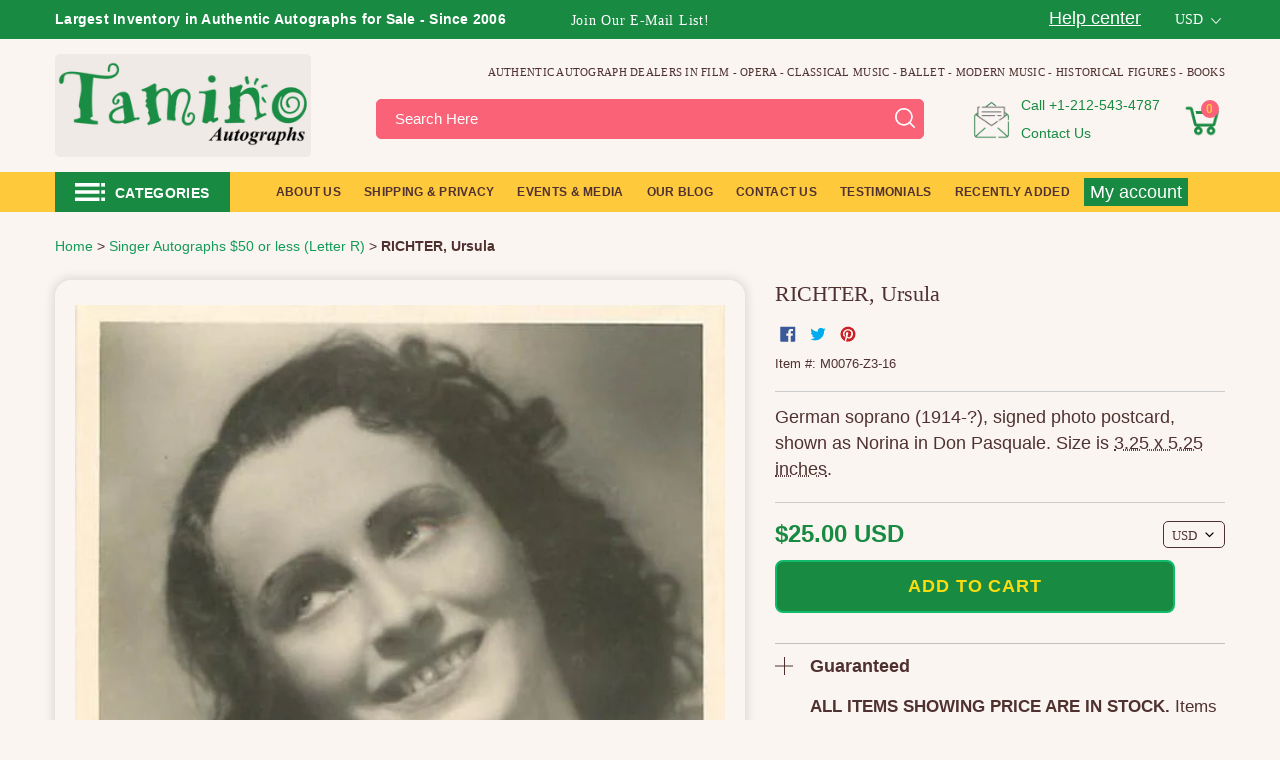

--- FILE ---
content_type: text/html; charset=utf-8
request_url: https://www.taminoautographs.com/products/richter-ursula
body_size: 71091
content:
<!doctype html>
<html class="js" lang="en">
  <head>
    <script>
  (function() {
      class Ultimate_Shopify_DataLayer {
        constructor() {
          window.dataLayer = window.dataLayer || []; 
          
          // use a prefix of events name
          this.eventPrefix = '';

          //Keep the value false to get non-formatted product ID
          this.formattedItemId = true; 

          // data schema
          this.dataSchema = {
            ecommerce: {
                show: true
            },
            dynamicRemarketing: {
                show: true,
                business_vertical: 'retail'
            }
          }

          // add to wishlist selectors
          this.addToWishListSelectors = {
            'addWishListIcon': '',
            'gridItemSelector': '',
            'productLinkSelector': 'a[href*="/products/"]'
          }

          // quick view selectors
          this.quickViewSelector = {
            'quickViewElement': '',
            'gridItemSelector': '',
            'productLinkSelector': 'a[href*="/products/"]'
          }

          // mini cart button selector
          this.miniCartButton = [
            'a[href="/cart"]', 
          ];
          this.miniCartAppersOn = 'click';


          // begin checkout buttons/links selectors
          this.beginCheckoutButtons = [
            'input[name="checkout"]',
            'button[name="checkout"]',
            'a[href="/checkout"]',
            '.additional-checkout-buttons',
          ];

          // direct checkout button selector
          this.shopifyDirectCheckoutButton = [
            '.shopify-payment-button'
          ]

          //Keep the value true if Add to Cart redirects to the cart page
          this.isAddToCartRedirect = false;
          
          // keep the value false if cart items increment/decrement/remove refresh page 
          this.isAjaxCartIncrementDecrement = true;
          

          // Caution: Do not modify anything below this line, as it may result in it not functioning correctly.
          this.cart = {"note":null,"attributes":{},"original_total_price":0,"total_price":0,"total_discount":0,"total_weight":0.0,"item_count":0,"items":[],"requires_shipping":false,"currency":"USD","items_subtotal_price":0,"cart_level_discount_applications":[],"checkout_charge_amount":0}
          this.countryCode = "US";
          this.storeURL = "https://www.taminoautographs.com";
          localStorage.setItem('shopCountryCode', this.countryCode);
          this.collectData(); 
          this.itemsList = [];
        }

        updateCart() {
          fetch("/cart.js")
          .then((response) => response.json())
          .then((data) => {
            this.cart = data;
          });
        }

       debounce(delay) {         
          let timeoutId;
          return function(func) {
            const context = this;
            const args = arguments;
            
            clearTimeout(timeoutId);
            
            timeoutId = setTimeout(function() {
              func.apply(context, args);
            }, delay);
          };
        }

        eventConsole(eventName, eventData) {
          const css1 = 'background: red; color: #fff; font-size: normal; border-radius: 3px 0 0 3px; padding: 3px 4px;';
          const css2 = 'background-color: blue; color: #fff; font-size: normal; border-radius: 0 3px 3px 0; padding: 3px 4px;';
          console.log('%cGTM DataLayer Event:%c' + eventName, css1, css2, eventData);
        }

        collectData() { 
            this.customerData();
            this.ajaxRequestData();
            this.searchPageData();
            this.miniCartData();
            this.beginCheckoutData();
  
            
  
            
              this.productSinglePage();
            
  
            
            
            this.addToWishListData();
            this.quickViewData();
            this.selectItemData(); 
            this.formData();
            this.phoneClickData();
            this.emailClickData();
            this.loginRegisterData();
        }        

        //logged-in customer data 
        customerData() {
            const currentUser = {};
            

            if (currentUser.email) {
              currentUser.hash_email = "e3b0c44298fc1c149afbf4c8996fb92427ae41e4649b934ca495991b7852b855"
            }

            if (currentUser.phone) {
              currentUser.hash_phone = "e3b0c44298fc1c149afbf4c8996fb92427ae41e4649b934ca495991b7852b855"
            }

            window.dataLayer = window.dataLayer || [];
            dataLayer.push({
              customer: currentUser
            });
        }

        // add_to_cart, remove_from_cart, search
        ajaxRequestData() {
          const self = this;
          
          // handle non-ajax add to cart
          if(this.isAddToCartRedirect) {
            document.addEventListener('submit', function(event) {
              const addToCartForm = event.target.closest('form[action="/cart/add"]');
              if(addToCartForm) {
                event.preventDefault();
                
                const formData = new FormData(addToCartForm);
            
                fetch(window.Shopify.routes.root + 'cart/add.js', {
                  method: 'POST',
                  body: formData
                })
                .then(response => {
                    window.location.href = "/cart";
                })
                .catch((error) => {
                  console.error('Error:', error);
                });
              }
            });
          }
          
          // fetch
          let originalFetch = window.fetch;
          let debounce = this.debounce(800);
          
          window.fetch = function () {
            return originalFetch.apply(this, arguments).then((response) => {
              if (response.ok) {
                let cloneResponse = response.clone();
                let requestURL = arguments[0]['url'] || arguments[0];
                
                if(/.*\/search\/?.*\?.*q=.+/.test(requestURL) && !requestURL.includes('&requestFrom=uldt')) {   
                  const queryString = requestURL.split('?')[1];
                  const urlParams = new URLSearchParams(queryString);
                  const search_term = urlParams.get("q");

                  debounce(function() {
                    fetch(`${self.storeURL}/search/suggest.json?q=${search_term}&resources[type]=product&requestFrom=uldt`)
                      .then(res => res.json())
                      .then(function(data) {
                            const products = data.resources.results.products;
                            if(products.length) {
                              const fetchRequests = products.map(product =>
                                fetch(`${self.storeURL}/${product.url.split('?')[0]}.js`)
                                  .then(response => response.json())
                                  .catch(error => console.error('Error fetching:', error))
                              );

                              Promise.all(fetchRequests)
                                .then(products => {
                                    const items = products.map((product) => {
                                      return {
                                        product_id: product.id,
                                        product_title: product.title,
                                        variant_id: product.variants[0].id,
                                        variant_title: product.variants[0].title,
                                        vendor: product.vendor,
                                        total_discount: 0,
                                        final_price: product.price_min,
                                        product_type: product.type, 
                                        quantity: 1
                                      }
                                    });

                                    self.ecommerceDataLayer('search', {search_term, items});
                                })
                            }else {
                              self.ecommerceDataLayer('search', {search_term, items: []});
                            }
                      });
                  });
                }
                else if (requestURL.includes("/cart/add")) {
                  cloneResponse.text().then((text) => {
                    let data = JSON.parse(text);

                    if(data.items && Array.isArray(data.items)) {
                      data.items.forEach(function(item) {
                         self.ecommerceDataLayer('add_to_cart', {items: [item]});
                      })
                    } else {
                      self.ecommerceDataLayer('add_to_cart', {items: [data]});
                    }
                    self.updateCart();
                  });
                }else if(requestURL.includes("/cart/change") || requestURL.includes("/cart/update")) {
                  
                   cloneResponse.text().then((text) => {
                     
                    let newCart = JSON.parse(text);
                    let newCartItems = newCart.items;
                    let oldCartItems = self.cart.items;

                    for(let i = 0; i < oldCartItems.length; i++) {
                      let item = oldCartItems[i];
                      let newItem = newCartItems.find(newItems => newItems.id === item.id);


                      if(newItem) {

                        if(newItem.quantity > item.quantity) {
                          // cart item increment
                          let quantity = (newItem.quantity - item.quantity);
                          let updatedItem = {...item, quantity}
                          self.ecommerceDataLayer('add_to_cart', {items: [updatedItem]});
                          self.updateCart(); 

                        }else if(newItem.quantity < item.quantity) {
                          // cart item decrement
                          let quantity = (item.quantity - newItem.quantity);
                          let updatedItem = {...item, quantity}
                          self.ecommerceDataLayer('remove_from_cart', {items: [updatedItem]});
                          self.updateCart(); 
                        }
                        

                      }else {
                        self.ecommerceDataLayer('remove_from_cart', {items: [item]});
                        self.updateCart(); 
                      }
                    }
                     
                  });
                }
              }
              return response;
            });
          }
          // end fetch 


          //xhr
          var origXMLHttpRequest = XMLHttpRequest;
          XMLHttpRequest = function() {
            var requestURL;
    
            var xhr = new origXMLHttpRequest();
            var origOpen = xhr.open;
            var origSend = xhr.send;
            
            // Override the `open` function.
            xhr.open = function(method, url) {
                requestURL = url;
                return origOpen.apply(this, arguments);
            };
    
    
            xhr.send = function() {
    
                // Only proceed if the request URL matches what we're looking for.
                if (requestURL.includes("/cart/add") || requestURL.includes("/cart/change") || /.*\/search\/?.*\?.*q=.+/.test(requestURL)) {
        
                    xhr.addEventListener('load', function() {
                        if (xhr.readyState === 4) {
                            if (xhr.status >= 200 && xhr.status < 400) { 

                              if(/.*\/search\/?.*\?.*q=.+/.test(requestURL) && !requestURL.includes('&requestFrom=uldt')) {
                                const queryString = requestURL.split('?')[1];
                                const urlParams = new URLSearchParams(queryString);
                                const search_term = urlParams.get("q");

                                debounce(function() {
                                    fetch(`${self.storeURL}/search/suggest.json?q=${search_term}&resources[type]=product&requestFrom=uldt`)
                                      .then(res => res.json())
                                      .then(function(data) {
                                            const products = data.resources.results.products;
                                            if(products.length) {
                                              const fetchRequests = products.map(product =>
                                                fetch(`${self.storeURL}/${product.url.split('?')[0]}.js`)
                                                  .then(response => response.json())
                                                  .catch(error => console.error('Error fetching:', error))
                                              );
                
                                              Promise.all(fetchRequests)
                                                .then(products => {
                                                    const items = products.map((product) => {
                                                      return {
                                                        product_id: product.id,
                                                        product_title: product.title,
                                                        variant_id: product.variants[0].id,
                                                        variant_title: product.variants[0].title,
                                                        vendor: product.vendor,
                                                        total_discount: 0,
                                                        final_price: product.price_min,
                                                        product_type: product.type, 
                                                        quantity: 1
                                                      }
                                                    });
                
                                                    self.ecommerceDataLayer('search', {search_term, items});
                                                })
                                            }else {
                                              self.ecommerceDataLayer('search', {search_term, items: []});
                                            }
                                      });
                                  });

                              }

                              else if(requestURL.includes("/cart/add")) {
                                  const data = JSON.parse(xhr.responseText);

                                  if(data.items && Array.isArray(data.items)) {
                                    data.items.forEach(function(item) {
                                        self.ecommerceDataLayer('add_to_cart', {items: [item]});
                                      })
                                  } else {
                                    self.ecommerceDataLayer('add_to_cart', {items: [data]});
                                  }
                                  self.updateCart();
                                 
                               }else if(requestURL.includes("/cart/change")) {
                                 
                                  const newCart = JSON.parse(xhr.responseText);
                                  const newCartItems = newCart.items;
                                  let oldCartItems = self.cart.items;
              
                                  for(let i = 0; i < oldCartItems.length; i++) {
                                    let item = oldCartItems[i];
                                    let newItem = newCartItems.find(newItems => newItems.id === item.id);
              
              
                                    if(newItem) {
                                      if(newItem.quantity > item.quantity) {
                                        // cart item increment
                                        let quantity = (newItem.quantity - item.quantity);
                                        let updatedItem = {...item, quantity}
                                        self.ecommerceDataLayer('add_to_cart', {items: [updatedItem]});
                                        self.updateCart(); 
              
                                      }else if(newItem.quantity < item.quantity) {
                                        // cart item decrement
                                        let quantity = (item.quantity - newItem.quantity);
                                        let updatedItem = {...item, quantity}
                                        self.ecommerceDataLayer('remove_from_cart', {items: [updatedItem]});
                                        self.updateCart(); 
                                      }
                                      
              
                                    }else {
                                      self.ecommerceDataLayer('remove_from_cart', {items: [item]});
                                      self.updateCart(); 
                                    }
                                  }
                               }          
                            }
                        }
                    });
                }
    
                return origSend.apply(this, arguments);
            };
    
            return xhr;
          }; 
          //end xhr
        }

        // search event from search page
        searchPageData() {
          const self = this;
          let pageUrl = window.location.href;
          
          if(/.+\/search\?.*\&?q=.+/.test(pageUrl)) {   
            const queryString = pageUrl.split('?')[1];
            const urlParams = new URLSearchParams(queryString);
            const search_term = urlParams.get("q");
                
            fetch(`https://www.taminoautographs.com/search/suggest.json?q=${search_term}&resources[type]=product&requestFrom=uldt`)
            .then(res => res.json())
            .then(function(data) {
                  const products = data.resources.results.products;
                  if(products.length) {
                    const fetchRequests = products.map(product =>
                      fetch(`${self.storeURL}/${product.url.split('?')[0]}.js`)
                        .then(response => response.json())
                        .catch(error => console.error('Error fetching:', error))
                    );
                    Promise.all(fetchRequests)
                    .then(products => {
                        const items = products.map((product) => {
                            return {
                            product_id: product.id,
                            product_title: product.title,
                            variant_id: product.variants[0].id,
                            variant_title: product.variants[0].title,
                            vendor: product.vendor,
                            total_discount: 0,
                            final_price: product.price_min,
                            product_type: product.type, 
                            quantity: 1
                            }
                        });

                        self.ecommerceDataLayer('search', {search_term, items});
                    });
                  }else {
                    self.ecommerceDataLayer('search', {search_term, items: []});
                  }
            });
          }
        }

        // view_cart
        miniCartData() {
          if(this.miniCartButton.length) {
            let self = this;
            if(this.miniCartAppersOn === 'hover') {
              this.miniCartAppersOn = 'mouseenter';
            }
            this.miniCartButton.forEach((selector) => {
              let miniCartButtons = document.querySelectorAll(selector);
              miniCartButtons.forEach((miniCartButton) => {
                  miniCartButton.addEventListener(self.miniCartAppersOn, () => {
                    self.ecommerceDataLayer('', self.cart);
                  });
              })
            });
          }
        }

        // begin_checkout
        beginCheckoutData() {
          let self = this;
          document.addEventListener('pointerdown', (event) => {
            let targetElement = event.target.closest(self.beginCheckoutButtons.join(', '));
            if(targetElement) {
              self.ecommerceDataLayer('begin_checkout', self.cart);
            }
          });
        }

        // view_cart, add_to_cart, remove_from_cart
        viewCartPageData() {
          
          this.ecommerceDataLayer('view_cart', this.cart);

          //if cart quantity chagne reload page 
          if(!this.isAjaxCartIncrementDecrement) {
            const self = this;
            document.addEventListener('pointerdown', (event) => {
              const target = event.target.closest('a[href*="/cart/change?"]');
              if(target) {
                const linkUrl = target.getAttribute('href');
                const queryString = linkUrl.split("?")[1];
                const urlParams = new URLSearchParams(queryString);
                const newQuantity = urlParams.get("quantity");
                const line = urlParams.get("line");
                const cart_id = urlParams.get("id");
        
                
                if(newQuantity && (line || cart_id)) {
                  let item = line ? {...self.cart.items[line - 1]} : self.cart.items.find(item => item.key === cart_id);
        
                  let event = 'add_to_cart';
                  if(newQuantity < item.quantity) {
                    event = 'remove_from_cart';
                  }
        
                  let quantity = Math.abs(newQuantity - item.quantity);
                  item['quantity'] = quantity;
        
                  self.ecommerceDataLayer(event, {items: [item]});
                }
              }
            });
          }
        } 

        productSinglePage() {
        
          const item = {
              product_id: 1009068228,
              variant_id: 3886804740,
              product_title: "RICHTER, Ursula",
              line_level_total_discount: 0,
              vendor: "Tamino Autographs",
              sku: "M0076-Z3-16",
              product_type: "Autograph",
              item_list_id: 41448865828,
              item_list_name: "All Newest Opera Autographs",
              
              final_price: 2500,
              quantity: 1
          };
          
          const variants = [{"id":3886804740,"title":"Default Title","option1":"Default Title","option2":null,"option3":null,"sku":"M0076-Z3-16","requires_shipping":true,"taxable":true,"featured_image":null,"available":true,"name":"RICHTER, Ursula","public_title":null,"options":["Default Title"],"price":2500,"weight":0,"compare_at_price":null,"inventory_quantity":1,"inventory_management":"shopify","inventory_policy":"deny","barcode":"","requires_selling_plan":false,"selling_plan_allocations":[]}]
          this.ecommerceDataLayer('view_item', {items: [item]});

          if(this.shopifyDirectCheckoutButton.length) {
              let self = this;
              document.addEventListener('pointerdown', (event) => {  
                let target = event.target;
                let checkoutButton = event.target.closest(this.shopifyDirectCheckoutButton.join(', '));

                if(checkoutButton && (variants || self.quickViewVariants)) {

                    let checkoutForm = checkoutButton.closest('form[action*="/cart/add"]');
                    if(checkoutForm) {

                        let variant_id = null;
                        let varientInput = checkoutForm.querySelector('input[name="id"]');
                        let varientIdFromURL = new URLSearchParams(window.location.search).get('variant');
                        let firstVarientId = item.variant_id;

                        if(varientInput) {
                          variant_id = parseInt(varientInput.value);
                        }else if(varientIdFromURL) {
                          variant_id = varientIdFromURL;
                        }else if(firstVarientId) {
                          variant_id = firstVarientId;
                        }

                        if(variant_id) {
                            variant_id = parseInt(variant_id);

                            let quantity = 1;
                            let quantitySelector = checkoutForm.getAttribute('id');
                            if(quantitySelector) {
                              let quentityInput = document.querySelector('input[name="quantity"][form="'+quantitySelector+'"]');
                              if(quentityInput) {
                                  quantity = +quentityInput.value;
                              }
                            }
                          
                            if(variant_id) {
                                let variant = variants.find(item => item.id === +variant_id);
                                if(variant && item) {
                                    variant_id
                                    item['variant_id'] = variant_id;
                                    item['variant_title'] = variant.title;
                                    item['final_price'] = variant.price;
                                    item['quantity'] = quantity;
                                    
                                    self.ecommerceDataLayer('add_to_cart', {items: [item]});
                                    self.ecommerceDataLayer('begin_checkout', {items: [item]});
                                }else if(self.quickViewedItem) {                                  
                                  let variant = self.quickViewVariants.find(item => item.id === +variant_id);
                                  if(variant) {
                                    self.quickViewedItem['variant_id'] = variant_id;
                                    self.quickViewedItem['variant_title'] = variant.title;
                                    self.quickViewedItem['final_price'] = parseFloat(variant.price) * 100;
                                    self.quickViewedItem['quantity'] = quantity;
                                    
                                    self.ecommerceDataLayer('add_to_cart', {items: [self.quickViewedItem]});
                                    self.ecommerceDataLayer('begin_checkout', {items: [self.quickViewedItem]});
                                    
                                  }
                                }
                            }
                        }
                    }

                }
              }); 
          }
          
          
        }

        collectionsPageData() {
          var ecommerce = {
            'items': [
              
              ]
          };

          this.itemsList = ecommerce.items;
          ecommerce['item_list_id'] = null
          ecommerce['item_list_name'] = null

          this.ecommerceDataLayer('view_item_list', ecommerce);
        }
        
        
        // add to wishlist
        addToWishListData() {
          if(this.addToWishListSelectors && this.addToWishListSelectors.addWishListIcon) {
            const self = this;
            document.addEventListener('pointerdown', (event) => {
              let target = event.target;
              
              if(target.closest(self.addToWishListSelectors.addWishListIcon)) {
                let pageULR = window.location.href.replace(/\?.+/, '');
                let requestURL = undefined;
          
                if(/\/products\/[^/]+$/.test(pageULR)) {
                  requestURL = pageULR;
                } else if(self.addToWishListSelectors.gridItemSelector && self.addToWishListSelectors.productLinkSelector) {
                  let itemElement = target.closest(self.addToWishListSelectors.gridItemSelector);
                  if(itemElement) {
                    let linkElement = itemElement.querySelector(self.addToWishListSelectors.productLinkSelector); 
                    if(linkElement) {
                      let link = linkElement.getAttribute('href').replace(/\?.+/g, '');
                      if(link && /\/products\/[^/]+$/.test(link)) {
                        requestURL = link;
                      }
                    }
                  }
                }

                if(requestURL) {
                  fetch(requestURL + '.json')
                    .then(res => res.json())
                    .then(result => {
                      let data = result.product;                    
                      if(data) {
                        let dataLayerData = {
                          product_id: data.id,
                            variant_id: data.variants[0].id,
                            product_title: data.title,
                          quantity: 1,
                          final_price: parseFloat(data.variants[0].price) * 100,
                          total_discount: 0,
                          product_type: data.product_type,
                          vendor: data.vendor,
                          variant_title: (data.variants[0].title !== 'Default Title') ? data.variants[0].title : undefined,
                          sku: data.variants[0].sku,
                        }

                        self.ecommerceDataLayer('add_to_wishlist', {items: [dataLayerData]});
                      }
                    });
                }
              }
            });
          }
        }

        quickViewData() {
          if(this.quickViewSelector.quickViewElement && this.quickViewSelector.gridItemSelector && this.quickViewSelector.productLinkSelector) {
            const self = this;
            document.addEventListener('pointerdown', (event) => {
              let target = event.target;
              if(target.closest(self.quickViewSelector.quickViewElement)) {
                let requestURL = undefined;
                let itemElement = target.closest(this.quickViewSelector.gridItemSelector );
                
                if(itemElement) {
                  let linkElement = itemElement.querySelector(self.quickViewSelector.productLinkSelector); 
                  if(linkElement) {
                    let link = linkElement.getAttribute('href').replace(/\?.+/g, '');
                    if(link && /\/products\/[^/]+$/.test(link)) {
                      requestURL = link;
                    }
                  }
                }   
                
                if(requestURL) {
                    fetch(requestURL + '.json')
                      .then(res => res.json())
                      .then(result => {
                        let data = result.product;                    
                        if(data) {
                          let dataLayerData = {
                            product_id: data.id,
                            variant_id: data.variants[0].id,
                            product_title: data.title,
                            quantity: 1,
                            final_price: parseFloat(data.variants[0].price) * 100,
                            total_discount: 0,
                            product_type: data.product_type,
                            vendor: data.vendor,
                            variant_title: (data.variants[0].title !== 'Default Title') ? data.variants[0].title : undefined,
                            sku: data.variants[0].sku,
                          }
  
                          self.ecommerceDataLayer('view_item', {items: [dataLayerData]});
                          self.quickViewVariants = data.variants;
                          self.quickViewedItem = dataLayerData;
                        }
                      });
                  }
              }
            });

            
          }
        }

        // select_item events
        selectItemData() {
          
          const self = this;
          const items = this.itemsList;

          

          // select item on varient change
          document.addEventListener('variant:change', function(event) {            
            const product_id = event.detail.product.id;
            const variant_id = event.detail.variant.id;
            const vendor = event.detail.product.vendor; 
            const variant_title = event.detail.variant.public_title;
            const product_title = event.detail.product.title;
            const final_price = event.detail.variant.price;
            const product_type = event.detail.product.type;

             const item = {
                product_id: product_id,
                product_title: product_title,
                variant_id: variant_id,
                variant_title: variant_title,
                vendor: vendor,
                final_price: final_price,
                product_type: product_type, 
                quantity: 1
             }
            
             self.ecommerceDataLayer('select_item', {items: [item]});
          });
        }

        // all ecommerce events
        ecommerceDataLayer(event, data) {
          const self = this;
          dataLayer.push({ 'ecommerce': null });
          const dataLayerData = {
            "event": this.eventPrefix + event,
            'ecommerce': {
               'currency': this.cart.currency,
               'items': data.items.map((item, index) => {
                 const dataLayerItem = {
                    'index': index,
                    'item_id': this.formattedItemId  ? `shopify_${this.countryCode}_${item.product_id}_${item.variant_id}` : item.product_id.toString(),
                    'product_id': item.product_id.toString(),
                    'variant_id': item.variant_id.toString(),
                    'item_name': item.product_title,
                    'quantity': item.quantity,
                    'price': +((item.final_price / 100).toFixed(2)),
                    'discount': item.total_discount ? +((item.total_discount / 100).toFixed(2)) : 0 
                }

                if(item.product_type) {
                  dataLayerItem['item_category'] = item.product_type;
                }
                
                if(item.vendor) {
                  dataLayerItem['item_brand'] = item.vendor;
                }
               
                if(item.variant_title && item.variant_title !== 'Default Title') {
                  dataLayerItem['item_variant'] = item.variant_title;
                }
              
                if(item.sku) {
                  dataLayerItem['sku'] = item.sku;
                }

                if(item.item_list_name) {
                  dataLayerItem['item_list_name'] = item.item_list_name;
                }

                if(item.item_list_id) {
                  dataLayerItem['item_list_id'] = item.item_list_id.toString()
                }

                return dataLayerItem;
              })
            }
          }

          if(data.total_price !== undefined) {
            dataLayerData['ecommerce']['value'] =  +((data.total_price / 100).toFixed(2));
          } else {
            dataLayerData['ecommerce']['value'] = +(dataLayerData['ecommerce']['items'].reduce((total, item) => total + (item.price * item.quantity), 0)).toFixed(2);
          }
          
          if(data.item_list_id) {
            dataLayerData['ecommerce']['item_list_id'] = data.item_list_id;
          }
          
          if(data.item_list_name) {
            dataLayerData['ecommerce']['item_list_name'] = data.item_list_name;
          }

          if(data.search_term) {
            dataLayerData['search_term'] = data.search_term;
          }

          if(self.dataSchema.dynamicRemarketing && self.dataSchema.dynamicRemarketing.show) {
            dataLayer.push({ 'dynamicRemarketing': null });
            dataLayerData['dynamicRemarketing'] = {
                value: dataLayerData.ecommerce.value,
                items: dataLayerData.ecommerce.items.map(item => ({id: item.item_id, google_business_vertical: self.dataSchema.dynamicRemarketing.business_vertical}))
            }
          }

          if(!self.dataSchema.ecommerce ||  !self.dataSchema.ecommerce.show) {
            delete dataLayerData['ecommerce'];
          }

          dataLayer.push(dataLayerData);
          self.eventConsole(self.eventPrefix + event, dataLayerData);
        }

        
        // contact form submit & newsletters signup
        formData() {
          const self = this;
          document.addEventListener('submit', function(event) {

            let targetForm = event.target.closest('form[action^="/contact"]');


            if(targetForm) {
              const formData = {
                form_location: window.location.href,
                form_id: targetForm.getAttribute('id'),
                form_classes: targetForm.getAttribute('class')
              };
                            
              let formType = targetForm.querySelector('input[name="form_type"]');
              let inputs = targetForm.querySelectorAll("input:not([type=hidden]):not([type=submit]), textarea, select");
              
              inputs.forEach(function(input) {
                var inputName = input.name;
                var inputValue = input.value;
                
                if (inputName && inputValue) {
                  var matches = inputName.match(/\[(.*?)\]/);
                  if (matches && matches.length > 1) {
                     var fieldName = matches[1];
                     formData[fieldName] = input.value;
                  }
                }
              });
              
              if(formType && formType.value === 'customer') {
                dataLayer.push({ event: self.eventPrefix + 'newsletter_signup', ...formData});
                self.eventConsole(self.eventPrefix + 'newsletter_signup', { event: self.eventPrefix + 'newsletter_signup', ...formData});

              } else if(formType && formType.value === 'contact') {
                dataLayer.push({ event: self.eventPrefix + 'contact_form_submit', ...formData});
                self.eventConsole(self.eventPrefix + 'contact_form_submit', { event: self.eventPrefix + 'contact_form_submit', ...formData});
              }
            }
          });

        }

        // phone_number_click event
        phoneClickData() {
          const self = this; 
          document.addEventListener('click', function(event) {
            let target = event.target.closest('a[href^="tel:"]');
            if(target) {
              let phone_number = target.getAttribute('href').replace('tel:', '');
              let eventData = {
                event: self.eventPrefix + 'phone_number_click',
                page_location: window.location.href,
                link_classes: target.getAttribute('class'),
                link_id: target.getAttribute('id'),
                phone_number
              }

              dataLayer.push(eventData);
              this.eventConsole(self.eventPrefix + 'phone_number_click', eventData);
            }
          });
        }
  
        // email_click event
        emailClickData() {
          const self = this; 
          document.addEventListener('click', function(event) {
            let target = event.target.closest('a[href^="mailto:"]');
            if(target) {
              let email_address = target.getAttribute('href').replace('mailto:', '');
              let eventData = {
                event: self.eventPrefix + 'email_click',
                page_location: window.location.href,
                link_classes: target.getAttribute('class'),
                link_id: target.getAttribute('id'),
                email_address
              }

              dataLayer.push(eventData);
              this.eventConsole(self.eventPrefix + 'email_click', eventData);
            }
          });
        }

        //login register 
        loginRegisterData() {
          
          const self = this; 
          let isTrackedLogin = false;
          let isTrackedRegister = false;
          
          if(window.location.href.includes('/account/login')) {
            document.addEventListener('submit', function(e) {
              const loginForm = e.target.closest('[action="/account/login"]');
              if(loginForm && !isTrackedLogin) {
                  const eventData = {
                    event: self.eventPrefix + 'login'
                  }
                  isTrackedLogin = true;
                  dataLayer.push(eventData);
                  self.eventConsole(self.eventPrefix + 'login', eventData);
              }
            });
          }

          if(window.location.href.includes('/account/register')) {
            document.addEventListener('submit', function(e) {
              const registerForm = e.target.closest('[action="/account"]');
              if(registerForm && !isTrackedRegister) {
                  const eventData = {
                    event: self.eventPrefix + 'sign_up'
                  }
                
                  isTrackedRegister = true;
                  dataLayer.push(eventData);
                  self.eventConsole(self.eventPrefix + 'sign_up', eventData);
              }
            });
          }
        }
      } 
      // end Ultimate_Shopify_DataLayer

      document.addEventListener('DOMContentLoaded', function() {
        try{
          new Ultimate_Shopify_DataLayer();
        }catch(error) {
          console.log(error);
        }
      });
    
  })();
</script>

   
    
    <meta charset="utf-8">
    <meta http-equiv="X-UA-Compatible" content="IE=edge,chrome=1">
    <meta name="viewport" content="width=device-width,initial-scale=1">
    <meta name="theme-color" content="#188a42"><link rel="shortcut icon" href="//www.taminoautographs.com/cdn/shop/files/Tamino_Autographs_-_Authentic_Autographs_-_Autograph_Dealer_32x32_79fb596f-bc37-473a-a236-97db726061a7_32x32.png?v=1751701590" type="image/png"><script id="pandectes-rules">
   /* PANDECTES-GDPR: DO NOT MODIFY AUTO GENERATED CODE OF THIS SCRIPT */
   
   window.PandectesSettings = {"store":{"id":3279089,"plan":"plus","theme":"Tamino Autographs V1.9.3 (New Product Template)","primaryLocale":"en","adminMode":false,"headless":false,"storefrontRootDomain":"","checkoutRootDomain":"","storefrontAccessToken":""},"tsPublished":1731901124,"declaration":{"showPurpose":false,"showProvider":false,"declIntroText":"We use cookies to optimize website functionality, analyze the performance, and provide personalized experience to you. Some cookies are essential to make the website operate and function correctly. Those cookies cannot be disabled. In this window you can manage your preference of cookies.","showDateGenerated":true},"language":{"languageMode":"Single","fallbackLanguage":"en","languageDetection":"browser","languagesSupported":[]},"texts":{"managed":{"headerText":{"en":"We respect your privacy"},"consentText":{"en":"This website uses cookies to ensure you get the best experience."},"dismissButtonText":{"en":"Ok"},"linkText":{"en":"Learn more"},"imprintText":{"en":"Imprint"},"preferencesButtonText":{"en":"Preferences"},"allowButtonText":{"en":"Accept"},"denyButtonText":{"en":"Decline"},"leaveSiteButtonText":{"en":"Leave this site"},"cookiePolicyText":{"en":"Cookie policy"},"preferencesPopupTitleText":{"en":"Manage consent preferences"},"preferencesPopupIntroText":{"en":"We use cookies to optimize website functionality, analyze the performance, and provide personalized experience to you. Some cookies are essential to make the website operate and function correctly. Those cookies cannot be disabled. In this window you can manage your preference of cookies."},"preferencesPopupCloseButtonText":{"en":"Close"},"preferencesPopupAcceptAllButtonText":{"en":"Accept all"},"preferencesPopupRejectAllButtonText":{"en":"Reject all"},"preferencesPopupSaveButtonText":{"en":"Save preferences"},"accessSectionTitleText":{"en":"Data portability"},"accessSectionParagraphText":{"en":"You have the right to request access to your data at any time."},"rectificationSectionTitleText":{"en":"Data Rectification"},"rectificationSectionParagraphText":{"en":"You have the right to request your data to be updated whenever you think it is appropriate."},"erasureSectionTitleText":{"en":"Right to be forgotten"},"erasureSectionParagraphText":{"en":"You have the right to ask all your data to be erased. After that, you will no longer be able to access your account."},"declIntroText":{"en":"We use cookies to optimize website functionality, analyze the performance, and provide personalized experience to you. Some cookies are essential to make the website operate and function correctly. Those cookies cannot be disabled. In this window you can manage your preference of cookies."}},"categories":{"strictlyNecessaryCookiesTitleText":{"en":"Strictly necessary cookies"},"functionalityCookiesTitleText":{"en":"Functional cookies"},"performanceCookiesTitleText":{"en":"Performance cookies"},"targetingCookiesTitleText":{"en":"Targeting cookies"},"unclassifiedCookiesTitleText":{"en":"Unclassified cookies"},"strictlyNecessaryCookiesDescriptionText":{"en":"These cookies are essential in order to enable you to move around the website and use its features, such as accessing secure areas of the website. The website cannot function properly without these cookies."},"functionalityCookiesDescriptionText":{"en":"These cookies enable the site to provide enhanced functionality and personalisation. They may be set by us or by third party providers whose services we have added to our pages. If you do not allow these cookies then some or all of these services may not function properly."},"performanceCookiesDescriptionText":{"en":"These cookies enable us to monitor and improve the performance of our website. For example, they allow us to count visits, identify traffic sources and see which parts of the site are most popular."},"targetingCookiesDescriptionText":{"en":"These cookies may be set through our site by our advertising partners. They may be used by those companies to build a profile of your interests and show you relevant adverts on other sites.    They do not store directly personal information, but are based on uniquely identifying your browser and internet device. If you do not allow these cookies, you will experience less targeted advertising."},"unclassifiedCookiesDescriptionText":{"en":"Unclassified cookies are cookies that we are in the process of classifying, together with the providers of individual cookies."}},"auto":{"declName":{"en":"Name"},"declPath":{"en":"Path"},"declType":{"en":"Type"},"declDomain":{"en":"Domain"},"declPurpose":{"en":"Purpose"},"declProvider":{"en":"Provider"},"declRetention":{"en":"Retention"},"declFirstParty":{"en":"First-party"},"declThirdParty":{"en":"Third-party"},"declSeconds":{"en":"seconds"},"declMinutes":{"en":"minutes"},"declHours":{"en":"hours"},"declDays":{"en":"days"},"declMonths":{"en":"months"},"declYears":{"en":"years"},"declSession":{"en":"Session"},"cookiesDetailsText":{"en":"Cookies details"},"preferencesPopupAlwaysAllowedText":{"en":"Always allowed"},"submitButton":{"en":"Submit"},"submittingButton":{"en":"Submitting..."},"cancelButton":{"en":"Cancel"},"guestsSupportInfoText":{"en":"Please login with your customer account to further proceed."},"guestsSupportEmailPlaceholder":{"en":"E-mail address"},"guestsSupportEmailValidationError":{"en":"Email is not valid"},"guestsSupportEmailSuccessTitle":{"en":"Thank you for your request"},"guestsSupportEmailFailureTitle":{"en":"A problem occurred"},"guestsSupportEmailSuccessMessage":{"en":"If you are registered as a customer of this store, you will soon receive an email with instructions on how to proceed."},"guestsSupportEmailFailureMessage":{"en":"Your request was not submitted. Please try again and if problem persists, contact store owner for assistance."},"confirmationSuccessTitle":{"en":"Your request is verified"},"confirmationFailureTitle":{"en":"A problem occurred"},"confirmationSuccessMessage":{"en":"We will soon get back to you as to your request."},"confirmationFailureMessage":{"en":"Your request was not verified. Please try again and if problem persists, contact store owner for assistance"},"consentSectionTitleText":{"en":"Your cookie consent"},"consentSectionNoConsentText":{"en":"You have not consented to the cookies policy of this website."},"consentSectionConsentedText":{"en":"You consented to the cookies policy of this website on"},"consentStatus":{"en":"Consent preference"},"consentDate":{"en":"Consent date"},"consentId":{"en":"Consent ID"},"consentSectionChangeConsentActionText":{"en":"Change consent preference"},"accessSectionGDPRRequestsActionText":{"en":"Data subject requests"},"accessSectionAccountInfoActionText":{"en":"Personal data"},"accessSectionOrdersRecordsActionText":{"en":"Orders"},"accessSectionDownloadReportActionText":{"en":"Request export"},"rectificationCommentPlaceholder":{"en":"Describe what you want to be updated"},"rectificationCommentValidationError":{"en":"Comment is required"},"rectificationSectionEditAccountActionText":{"en":"Request an update"},"erasureSectionRequestDeletionActionText":{"en":"Request personal data deletion"}}},"library":{"previewMode":false,"fadeInTimeout":0,"defaultBlocked":7,"showLink":true,"showImprintLink":false,"showGoogleLink":true,"enabled":true,"cookie":{"name":"_pandectes_gdpr","expiryDays":365,"secure":true,"domain":""},"dismissOnScroll":false,"dismissOnWindowClick":false,"dismissOnTimeout":false,"palette":{"popup":{"background":"#FFFFFF","backgroundForCalculations":{"a":1,"b":255,"g":255,"r":255},"text":"#000000"},"button":{"background":"transparent","backgroundForCalculations":{"a":1,"b":255,"g":255,"r":255},"text":"#000000","textForCalculation":{"a":1,"b":0,"g":0,"r":0},"border":"#000000"}},"content":{"href":"https://www.taminoautographs.com/pages/shipping-privacy","imprintHref":"/","close":"&#10005;","target":"","logo":"<img class=\"cc-banner-logo\" height=\"40\" width=\"40\" src=\"https://cdn.shopify.com/s/files/1/0327/9089/t/80/assets/pandectes-logo.png?v=1718299960\" alt=\"logo\" />"},"window":"<div role=\"dialog\" aria-live=\"polite\" aria-label=\"cookieconsent\" aria-describedby=\"cookieconsent:desc\" id=\"pandectes-banner\" class=\"cc-window-wrapper cc-top-wrapper\"><div class=\"pd-cookie-banner-window cc-window {{classes}}\"><!--googleoff: all-->{{children}}<!--googleon: all--></div></div>","compliance":{"opt-both":"<div class=\"cc-compliance cc-highlight\">{{deny}}{{allow}}</div>"},"type":"opt-both","layouts":{"basic":"{{logo}}{{messagelink}}{{compliance}}{{close}}"},"position":"top","theme":"wired","revokable":true,"animateRevokable":false,"revokableReset":false,"revokableLogoUrl":"https://cdn.shopify.com/s/files/1/0327/9089/t/80/assets/pandectes-reopen-logo.png?v=1718299960","revokablePlacement":"bottom-left","revokableMarginHorizontal":15,"revokableMarginVertical":15,"static":false,"autoAttach":true,"hasTransition":true,"blacklistPage":[""],"elements":{"close":"<button aria-label=\"dismiss cookie message\" type=\"button\" tabindex=\"0\" class=\"cc-close\">{{close}}</button>","dismiss":"<button aria-label=\"dismiss cookie message\" type=\"button\" tabindex=\"0\" class=\"cc-btn cc-btn-decision cc-dismiss\">{{dismiss}}</button>","allow":"<button aria-label=\"allow cookies\" type=\"button\" tabindex=\"0\" class=\"cc-btn cc-btn-decision cc-allow\">{{allow}}</button>","deny":"<button aria-label=\"deny cookies\" type=\"button\" tabindex=\"0\" class=\"cc-btn cc-btn-decision cc-deny\">{{deny}}</button>","preferences":"<button aria-label=\"settings cookies\" tabindex=\"0\" type=\"button\" class=\"cc-btn cc-settings\" onclick=\"Pandectes.fn.openPreferences()\">{{preferences}}</button>"}},"geolocation":{"auOnly":false,"brOnly":false,"caOnly":false,"chOnly":false,"euOnly":false,"jpOnly":false,"nzOnly":false,"thOnly":false,"zaOnly":false,"canadaOnly":false,"globalVisibility":true},"dsr":{"guestsSupport":false,"accessSectionDownloadReportAuto":false},"banner":{"resetTs":1718299959,"extraCss":"        .cc-banner-logo {max-width: 24em!important;}    @media(min-width: 768px) {.cc-window.cc-floating{max-width: 24em!important;width: 24em!important;}}    .cc-message, .pd-cookie-banner-window .cc-header, .cc-logo {text-align: left}    .cc-window-wrapper{z-index: 2147483647;}    .cc-window{z-index: 2147483647;font-family: inherit;}    .pd-cookie-banner-window .cc-header{font-family: inherit;}    .pd-cp-ui{font-family: inherit; background-color: #FFFFFF;color:#000000;}    button.pd-cp-btn, a.pd-cp-btn{}    input + .pd-cp-preferences-slider{background-color: rgba(0, 0, 0, 0.3)}    .pd-cp-scrolling-section::-webkit-scrollbar{background-color: rgba(0, 0, 0, 0.3)}    input:checked + .pd-cp-preferences-slider{background-color: rgba(0, 0, 0, 1)}    .pd-cp-scrolling-section::-webkit-scrollbar-thumb {background-color: rgba(0, 0, 0, 1)}    .pd-cp-ui-close{color:#000000;}    .pd-cp-preferences-slider:before{background-color: #FFFFFF}    .pd-cp-title:before {border-color: #000000!important}    .pd-cp-preferences-slider{background-color:#000000}    .pd-cp-toggle{color:#000000!important}    @media(max-width:699px) {.pd-cp-ui-close-top svg {fill: #000000}}    .pd-cp-toggle:hover,.pd-cp-toggle:visited,.pd-cp-toggle:active{color:#000000!important}    .pd-cookie-banner-window {box-shadow: 0 0 18px rgb(0 0 0 / 20%);}  ","customJavascript":{"useButtons":true},"showPoweredBy":false,"revokableTrigger":false,"hybridStrict":false,"cookiesBlockedByDefault":"7","isActive":true,"implicitSavePreferences":false,"cookieIcon":false,"blockBots":false,"showCookiesDetails":false,"hasTransition":true,"blockingPage":false,"showOnlyLandingPage":false,"leaveSiteUrl":"https://www.google.com","linkRespectStoreLang":false},"cookies":{"0":[{"name":"keep_alive","type":"http","domain":"www.taminoautographs.com","path":"/","provider":"Shopify","firstParty":true,"retention":"30 minute(s)","expires":30,"unit":"declMinutes","purpose":{"en":"Used in connection with buyer localization."}},{"name":"secure_customer_sig","type":"http","domain":"www.taminoautographs.com","path":"/","provider":"Shopify","firstParty":true,"retention":"1 year(s)","expires":1,"unit":"declYears","purpose":{"en":"Used in connection with customer login."}},{"name":"localization","type":"http","domain":"www.taminoautographs.com","path":"/","provider":"Shopify","firstParty":true,"retention":"1 year(s)","expires":1,"unit":"declYears","purpose":{"en":"Shopify store localization"}},{"name":"cart_currency","type":"http","domain":"www.taminoautographs.com","path":"/","provider":"Shopify","firstParty":true,"retention":"2 ","expires":2,"unit":"declSession","purpose":{"en":"The cookie is necessary for the secure checkout and payment function on the website. This function is provided by shopify.com."}},{"name":"_tracking_consent","type":"http","domain":".taminoautographs.com","path":"/","provider":"Shopify","firstParty":false,"retention":"1 year(s)","expires":1,"unit":"declYears","purpose":{"en":"Tracking preferences."}},{"name":"_cmp_a","type":"http","domain":".taminoautographs.com","path":"/","provider":"Shopify","firstParty":false,"retention":"1 day(s)","expires":1,"unit":"declDays","purpose":{"en":"Used for managing customer privacy settings."}},{"name":"wpm-test-cookie","type":"http","domain":"com","path":"/","provider":"Shopify","firstParty":false,"retention":"Session","expires":1,"unit":"declSeconds","purpose":{"en":"Used to ensure our systems are working correctly."}},{"name":"wpm-test-cookie","type":"http","domain":"taminoautographs.com","path":"/","provider":"Shopify","firstParty":false,"retention":"Session","expires":1,"unit":"declSeconds","purpose":{"en":"Used to ensure our systems are working correctly."}},{"name":"wpm-test-cookie","type":"http","domain":"www.taminoautographs.com","path":"/","provider":"Shopify","firstParty":true,"retention":"Session","expires":1,"unit":"declSeconds","purpose":{"en":"Used to ensure our systems are working correctly."}},{"name":"shopify_pay_redirect","type":"http","domain":"www.taminoautographs.com","path":"/","provider":"Shopify","firstParty":true,"retention":"1 hour(s)","expires":1,"unit":"declHours","purpose":{"en":"The cookie is necessary for the secure checkout and payment function on the website. This function is provided by shopify.com."}}],"1":[{"name":"_pinterest_ct_ua","type":"http","domain":".ct.pinterest.com","path":"/","provider":"Pinterest","firstParty":false,"retention":"1 year(s)","expires":1,"unit":"declYears","purpose":{"en":"Used to group actions across pages."}},{"name":"PHPSESSID","type":"http","domain":"www.improvedcontactform.com","path":"/","provider":"Unknown","firstParty":false,"retention":"Session","expires":-55,"unit":"declYears","purpose":{"en":"Cookie is placed by PHP with unknown functionality."}}],"2":[{"name":"_shopify_y","type":"http","domain":".taminoautographs.com","path":"/","provider":"Shopify","firstParty":false,"retention":"1 year(s)","expires":1,"unit":"declYears","purpose":{"en":"Shopify analytics."}},{"name":"_shopify_s","type":"http","domain":".taminoautographs.com","path":"/","provider":"Shopify","firstParty":false,"retention":"30 minute(s)","expires":30,"unit":"declMinutes","purpose":{"en":"Shopify analytics."}},{"name":"_orig_referrer","type":"http","domain":".taminoautographs.com","path":"/","provider":"Shopify","firstParty":false,"retention":"2 ","expires":2,"unit":"declSession","purpose":{"en":"Tracks landing pages."}},{"name":"_landing_page","type":"http","domain":".taminoautographs.com","path":"/","provider":"Shopify","firstParty":false,"retention":"2 ","expires":2,"unit":"declSession","purpose":{"en":"Tracks landing pages."}},{"name":"_shopify_sa_p","type":"http","domain":".taminoautographs.com","path":"/","provider":"Shopify","firstParty":false,"retention":"30 minute(s)","expires":30,"unit":"declMinutes","purpose":{"en":"Shopify analytics relating to marketing & referrals."}},{"name":"_gat","type":"http","domain":".taminoautographs.com","path":"/","provider":"Google","firstParty":false,"retention":"1 minute(s)","expires":1,"unit":"declMinutes","purpose":{"en":"Cookie is placed by Google Analytics to filter requests from bots."}},{"name":"_shopify_sa_t","type":"http","domain":".taminoautographs.com","path":"/","provider":"Shopify","firstParty":false,"retention":"30 minute(s)","expires":30,"unit":"declMinutes","purpose":{"en":"Shopify analytics relating to marketing & referrals."}},{"name":"_ga","type":"http","domain":".taminoautographs.com","path":"/","provider":"Google","firstParty":false,"retention":"1 year(s)","expires":1,"unit":"declYears","purpose":{"en":"Cookie is set by Google Analytics with unknown functionality"}},{"name":"_gid","type":"http","domain":".taminoautographs.com","path":"/","provider":"Google","firstParty":false,"retention":"1 day(s)","expires":1,"unit":"declDays","purpose":{"en":"Cookie is placed by Google Analytics to count and track pageviews."}},{"name":"_boomr_clss","type":"html_local","domain":"https://www.taminoautographs.com","path":"/","provider":"Shopify","firstParty":true,"retention":"Persistent","expires":1,"unit":"declYears","purpose":{"en":"Used to monitor and optimize the performance of Shopify stores."}},{"name":"_ga_R5XESTWCS1","type":"http","domain":".taminoautographs.com","path":"/","provider":"Google","firstParty":false,"retention":"1 year(s)","expires":1,"unit":"declYears","purpose":{"en":""}},{"name":"_ga_13CJVQPMHG","type":"http","domain":".taminoautographs.com","path":"/","provider":"Google","firstParty":false,"retention":"1 year(s)","expires":1,"unit":"declYears","purpose":{"en":""}}],"4":[{"name":"_gcl_au","type":"http","domain":".taminoautographs.com","path":"/","provider":"Google","firstParty":false,"retention":"3 month(s)","expires":3,"unit":"declMonths","purpose":{"en":"Cookie is placed by Google Tag Manager to track conversions."}},{"name":"_pin_unauth","type":"http","domain":"www.taminoautographs.com","path":"/","provider":"Pinterest","firstParty":true,"retention":"1 year(s)","expires":1,"unit":"declYears","purpose":{"en":"Used to group actions for users who cannot be identified by Pinterest."}},{"name":"_fbp","type":"http","domain":".taminoautographs.com","path":"/","provider":"Facebook","firstParty":false,"retention":"3 month(s)","expires":3,"unit":"declMonths","purpose":{"en":"Cookie is placed by Facebook to track visits across websites."}},{"name":"lastExternalReferrerTime","type":"html_local","domain":"https://www.taminoautographs.com","path":"/","provider":"Facebook","firstParty":true,"retention":"Persistent","expires":1,"unit":"declYears","purpose":{"en":"Contains the timestamp of the last update of the lastExternalReferrer cookie."}},{"name":"lastExternalReferrer","type":"html_local","domain":"https://www.taminoautographs.com","path":"/","provider":"Facebook","firstParty":true,"retention":"Persistent","expires":1,"unit":"declYears","purpose":{"en":"Detects how the user reached the website by registering their last URL-address."}}],"8":[{"name":"ar_debug","type":"http","domain":".pinterest.com","path":"/","provider":"Unknown","firstParty":false,"retention":"1 year(s)","expires":1,"unit":"declYears","purpose":{"en":""}},{"name":"__blockify::analyzer","type":"http","domain":"www.taminoautographs.com","path":"/collections","provider":"Unknown","firstParty":true,"retention":"Session","expires":-55,"unit":"declYears","purpose":{"en":""}},{"name":"TiPMix","type":"http","domain":".api.perzonalization.com","path":"/","provider":"Unknown","firstParty":false,"retention":"1 hour(s)","expires":1,"unit":"declHours","purpose":{"en":""}},{"name":"x-ms-routing-name","type":"http","domain":".api.perzonalization.com","path":"/","provider":"Unknown","firstParty":false,"retention":"1 hour(s)","expires":1,"unit":"declHours","purpose":{"en":""}},{"name":"ShopKrowdCookie","type":"http","domain":"api.perzonalization.com","path":"/","provider":"Unknown","firstParty":false,"retention":"1 year(s)","expires":1,"unit":"declYears","purpose":{"en":""}},{"name":"local-storage-test","type":"html_local","domain":"https://www.taminoautographs.com","path":"/","provider":"Unknown","firstParty":true,"retention":"Persistent","expires":1,"unit":"declYears","purpose":{"en":""}},{"name":"wsg_referrer","type":"http","domain":"www.taminoautographs.com","path":"/","provider":"Unknown","firstParty":true,"retention":"Session","expires":-55,"unit":"declYears","purpose":{"en":""}},{"name":"wsg_pages","type":"http","domain":"www.taminoautographs.com","path":"/","provider":"Unknown","firstParty":true,"retention":"Session","expires":-55,"unit":"declYears","purpose":{"en":""}},{"name":"session-storage-test","type":"html_session","domain":"https://www.taminoautographs.com","path":"/","provider":"Unknown","firstParty":true,"retention":"Session","expires":1,"unit":"declYears","purpose":{"en":""}},{"name":"_shopify_essential","type":"http","domain":"www.taminoautographs.com","path":"/","provider":"Unknown","firstParty":true,"retention":"1 year(s)","expires":1,"unit":"declYears","purpose":{"en":""}},{"name":"bugsnag-anonymous-id","type":"html_local","domain":"https://pay.shopify.com","path":"/","provider":"Unknown","firstParty":false,"retention":"Persistent","expires":1,"unit":"declYears","purpose":{"en":""}},{"name":"backToCollection","type":"html_session","domain":"https://www.taminoautographs.com","path":"/","provider":"Unknown","firstParty":true,"retention":"Session","expires":1,"unit":"declYears","purpose":{"en":""}},{"name":"perzonalization-cid","type":"html_local","domain":"https://www.taminoautographs.com","path":"/","provider":"Unknown","firstParty":true,"retention":"Persistent","expires":1,"unit":"declYears","purpose":{"en":""}}]},"blocker":{"isActive":false,"googleConsentMode":{"id":"","analyticsId":"","adwordsId":"","isActive":false,"adStorageCategory":4,"analyticsStorageCategory":2,"personalizationStorageCategory":1,"functionalityStorageCategory":1,"customEvent":false,"securityStorageCategory":0,"redactData":false,"urlPassthrough":false,"dataLayerProperty":"dataLayer","waitForUpdate":0,"useNativeChannel":false},"facebookPixel":{"id":"","isActive":false,"ldu":false},"microsoft":{},"rakuten":{"isActive":false,"cmp":false,"ccpa":false},"klaviyoIsActive":false,"gpcIsActive":false,"defaultBlocked":7,"patterns":{"whiteList":[],"blackList":{"1":[],"2":[],"4":[],"8":[]},"iframesWhiteList":[],"iframesBlackList":{"1":[],"2":[],"4":[],"8":[]},"beaconsWhiteList":[],"beaconsBlackList":{"1":[],"2":[],"4":[],"8":[]}}}}
   
   !function(){"use strict";window.PandectesRules=window.PandectesRules||{},window.PandectesRules.manualBlacklist={1:[],2:[],4:[]},window.PandectesRules.blacklistedIFrames={1:[],2:[],4:[]},window.PandectesRules.blacklistedCss={1:[],2:[],4:[]},window.PandectesRules.blacklistedBeacons={1:[],2:[],4:[]};var e="javascript/blocked";function t(e){return new RegExp(e.replace(/[/\\.+?$()]/g,"\\$&").replace("*","(.*)"))}var n=function(e){var t=arguments.length>1&&void 0!==arguments[1]?arguments[1]:"log";new URLSearchParams(window.location.search).get("log")&&console[t]("PandectesRules: ".concat(e))};function a(e){var t=document.createElement("script");t.async=!0,t.src=e,document.head.appendChild(t)}function r(e,t){var n=Object.keys(e);if(Object.getOwnPropertySymbols){var a=Object.getOwnPropertySymbols(e);t&&(a=a.filter((function(t){return Object.getOwnPropertyDescriptor(e,t).enumerable}))),n.push.apply(n,a)}return n}function o(e){for(var t=1;t<arguments.length;t++){var n=null!=arguments[t]?arguments[t]:{};t%2?r(Object(n),!0).forEach((function(t){s(e,t,n[t])})):Object.getOwnPropertyDescriptors?Object.defineProperties(e,Object.getOwnPropertyDescriptors(n)):r(Object(n)).forEach((function(t){Object.defineProperty(e,t,Object.getOwnPropertyDescriptor(n,t))}))}return e}function i(e){var t=function(e,t){if("object"!=typeof e||!e)return e;var n=e[Symbol.toPrimitive];if(void 0!==n){var a=n.call(e,t||"default");if("object"!=typeof a)return a;throw new TypeError("@@toPrimitive must return a primitive value.")}return("string"===t?String:Number)(e)}(e,"string");return"symbol"==typeof t?t:t+""}function s(e,t,n){return(t=i(t))in e?Object.defineProperty(e,t,{value:n,enumerable:!0,configurable:!0,writable:!0}):e[t]=n,e}function c(e,t){return function(e){if(Array.isArray(e))return e}(e)||function(e,t){var n=null==e?null:"undefined"!=typeof Symbol&&e[Symbol.iterator]||e["@@iterator"];if(null!=n){var a,r,o,i,s=[],c=!0,l=!1;try{if(o=(n=n.call(e)).next,0===t){if(Object(n)!==n)return;c=!1}else for(;!(c=(a=o.call(n)).done)&&(s.push(a.value),s.length!==t);c=!0);}catch(e){l=!0,r=e}finally{try{if(!c&&null!=n.return&&(i=n.return(),Object(i)!==i))return}finally{if(l)throw r}}return s}}(e,t)||d(e,t)||function(){throw new TypeError("Invalid attempt to destructure non-iterable instance.\nIn order to be iterable, non-array objects must have a [Symbol.iterator]() method.")}()}function l(e){return function(e){if(Array.isArray(e))return u(e)}(e)||function(e){if("undefined"!=typeof Symbol&&null!=e[Symbol.iterator]||null!=e["@@iterator"])return Array.from(e)}(e)||d(e)||function(){throw new TypeError("Invalid attempt to spread non-iterable instance.\nIn order to be iterable, non-array objects must have a [Symbol.iterator]() method.")}()}function d(e,t){if(e){if("string"==typeof e)return u(e,t);var n=Object.prototype.toString.call(e).slice(8,-1);return"Object"===n&&e.constructor&&(n=e.constructor.name),"Map"===n||"Set"===n?Array.from(e):"Arguments"===n||/^(?:Ui|I)nt(?:8|16|32)(?:Clamped)?Array$/.test(n)?u(e,t):void 0}}function u(e,t){(null==t||t>e.length)&&(t=e.length);for(var n=0,a=new Array(t);n<t;n++)a[n]=e[n];return a}var f=window.PandectesRulesSettings||window.PandectesSettings,g=!(void 0===window.dataLayer||!Array.isArray(window.dataLayer)||!window.dataLayer.some((function(e){return"pandectes_full_scan"===e.event}))),p=function(){var e,t=arguments.length>0&&void 0!==arguments[0]?arguments[0]:"_pandectes_gdpr",n=("; "+document.cookie).split("; "+t+"=");if(n.length<2)e={};else{var a=n.pop().split(";");e=window.atob(a.shift())}var r=function(e){try{return JSON.parse(e)}catch(e){return!1}}(e);return!1!==r?r:e}(),h=f.banner.isActive,y=f.blocker,v=y.defaultBlocked,w=y.patterns,m=p&&null!==p.preferences&&void 0!==p.preferences?p.preferences:null,b=g?0:h?null===m?v:m:0,k={1:!(1&b),2:!(2&b),4:!(4&b)},_=w.blackList,S=w.whiteList,L=w.iframesBlackList,C=w.iframesWhiteList,P=w.beaconsBlackList,A=w.beaconsWhiteList,O={blackList:[],whiteList:[],iframesBlackList:{1:[],2:[],4:[],8:[]},iframesWhiteList:[],beaconsBlackList:{1:[],2:[],4:[],8:[]},beaconsWhiteList:[]};[1,2,4].map((function(e){var n;k[e]||((n=O.blackList).push.apply(n,l(_[e].length?_[e].map(t):[])),O.iframesBlackList[e]=L[e].length?L[e].map(t):[],O.beaconsBlackList[e]=P[e].length?P[e].map(t):[])})),O.whiteList=S.length?S.map(t):[],O.iframesWhiteList=C.length?C.map(t):[],O.beaconsWhiteList=A.length?A.map(t):[];var E={scripts:[],iframes:{1:[],2:[],4:[]},beacons:{1:[],2:[],4:[]},css:{1:[],2:[],4:[]}},I=function(t,n){return t&&(!n||n!==e)&&(!O.blackList||O.blackList.some((function(e){return e.test(t)})))&&(!O.whiteList||O.whiteList.every((function(e){return!e.test(t)})))},B=function(e,t){var n=O.iframesBlackList[t],a=O.iframesWhiteList;return e&&(!n||n.some((function(t){return t.test(e)})))&&(!a||a.every((function(t){return!t.test(e)})))},j=function(e,t){var n=O.beaconsBlackList[t],a=O.beaconsWhiteList;return e&&(!n||n.some((function(t){return t.test(e)})))&&(!a||a.every((function(t){return!t.test(e)})))},T=new MutationObserver((function(e){for(var t=0;t<e.length;t++)for(var n=e[t].addedNodes,a=0;a<n.length;a++){var r=n[a],o=r.dataset&&r.dataset.cookiecategory;if(1===r.nodeType&&"LINK"===r.tagName){var i=r.dataset&&r.dataset.href;if(i&&o)switch(o){case"functionality":case"C0001":E.css[1].push(i);break;case"performance":case"C0002":E.css[2].push(i);break;case"targeting":case"C0003":E.css[4].push(i)}}}})),R=new MutationObserver((function(t){for(var a=0;a<t.length;a++)for(var r=t[a].addedNodes,o=function(){var t=r[i],a=t.src||t.dataset&&t.dataset.src,o=t.dataset&&t.dataset.cookiecategory;if(1===t.nodeType&&"IFRAME"===t.tagName){if(a){var s=!1;B(a,1)||"functionality"===o||"C0001"===o?(s=!0,E.iframes[1].push(a)):B(a,2)||"performance"===o||"C0002"===o?(s=!0,E.iframes[2].push(a)):(B(a,4)||"targeting"===o||"C0003"===o)&&(s=!0,E.iframes[4].push(a)),s&&(t.removeAttribute("src"),t.setAttribute("data-src",a))}}else if(1===t.nodeType&&"IMG"===t.tagName){if(a){var c=!1;j(a,1)?(c=!0,E.beacons[1].push(a)):j(a,2)?(c=!0,E.beacons[2].push(a)):j(a,4)&&(c=!0,E.beacons[4].push(a)),c&&(t.removeAttribute("src"),t.setAttribute("data-src",a))}}else if(1===t.nodeType&&"SCRIPT"===t.tagName){var l=t.type,d=!1;if(I(a,l)?(n("rule blocked: ".concat(a)),d=!0):a&&o?n("manually blocked @ ".concat(o,": ").concat(a)):o&&n("manually blocked @ ".concat(o,": inline code")),d){E.scripts.push([t,l]),t.type=e;t.addEventListener("beforescriptexecute",(function n(a){t.getAttribute("type")===e&&a.preventDefault(),t.removeEventListener("beforescriptexecute",n)})),t.parentElement&&t.parentElement.removeChild(t)}}},i=0;i<r.length;i++)o()})),D=document.createElement,x={src:Object.getOwnPropertyDescriptor(HTMLScriptElement.prototype,"src"),type:Object.getOwnPropertyDescriptor(HTMLScriptElement.prototype,"type")};window.PandectesRules.unblockCss=function(e){var t=E.css[e]||[];t.length&&n("Unblocking CSS for ".concat(e)),t.forEach((function(e){var t=document.querySelector('link[data-href^="'.concat(e,'"]'));t.removeAttribute("data-href"),t.href=e})),E.css[e]=[]},window.PandectesRules.unblockIFrames=function(e){var t=E.iframes[e]||[];t.length&&n("Unblocking IFrames for ".concat(e)),O.iframesBlackList[e]=[],t.forEach((function(e){var t=document.querySelector('iframe[data-src^="'.concat(e,'"]'));t.removeAttribute("data-src"),t.src=e})),E.iframes[e]=[]},window.PandectesRules.unblockBeacons=function(e){var t=E.beacons[e]||[];t.length&&n("Unblocking Beacons for ".concat(e)),O.beaconsBlackList[e]=[],t.forEach((function(e){var t=document.querySelector('img[data-src^="'.concat(e,'"]'));t.removeAttribute("data-src"),t.src=e})),E.beacons[e]=[]},window.PandectesRules.unblockInlineScripts=function(e){var t=1===e?"functionality":2===e?"performance":"targeting",a=document.querySelectorAll('script[type="javascript/blocked"][data-cookiecategory="'.concat(t,'"]'));n("unblockInlineScripts: ".concat(a.length," in ").concat(t)),a.forEach((function(e){var t=document.createElement("script");t.type="text/javascript",e.hasAttribute("src")?t.src=e.getAttribute("src"):t.textContent=e.textContent,document.head.appendChild(t),e.parentNode.removeChild(e)}))},window.PandectesRules.unblockInlineCss=function(e){var t=1===e?"functionality":2===e?"performance":"targeting",a=document.querySelectorAll('link[data-cookiecategory="'.concat(t,'"]'));n("unblockInlineCss: ".concat(a.length," in ").concat(t)),a.forEach((function(e){e.href=e.getAttribute("data-href")}))},window.PandectesRules.unblock=function(e){e.length<1?(O.blackList=[],O.whiteList=[],O.iframesBlackList=[],O.iframesWhiteList=[]):(O.blackList&&(O.blackList=O.blackList.filter((function(t){return e.every((function(e){return"string"==typeof e?!t.test(e):e instanceof RegExp?t.toString()!==e.toString():void 0}))}))),O.whiteList&&(O.whiteList=[].concat(l(O.whiteList),l(e.map((function(e){if("string"==typeof e){var n=".*"+t(e)+".*";if(O.whiteList.every((function(e){return e.toString()!==n.toString()})))return new RegExp(n)}else if(e instanceof RegExp&&O.whiteList.every((function(t){return t.toString()!==e.toString()})))return e;return null})).filter(Boolean)))));var a=0;l(E.scripts).forEach((function(e,t){var n=c(e,2),r=n[0],o=n[1];if(function(e){var t=e.getAttribute("src");return O.blackList&&O.blackList.every((function(e){return!e.test(t)}))||O.whiteList&&O.whiteList.some((function(e){return e.test(t)}))}(r)){for(var i=document.createElement("script"),s=0;s<r.attributes.length;s++){var l=r.attributes[s];"src"!==l.name&&"type"!==l.name&&i.setAttribute(l.name,r.attributes[s].value)}i.setAttribute("src",r.src),i.setAttribute("type",o||"application/javascript"),document.head.appendChild(i),E.scripts.splice(t-a,1),a++}})),0==O.blackList.length&&0===O.iframesBlackList[1].length&&0===O.iframesBlackList[2].length&&0===O.iframesBlackList[4].length&&0===O.beaconsBlackList[1].length&&0===O.beaconsBlackList[2].length&&0===O.beaconsBlackList[4].length&&(n("Disconnecting observers"),R.disconnect(),T.disconnect())};var N=f.store,U=N.adminMode,z=N.headless,M=N.storefrontRootDomain,q=N.checkoutRootDomain,F=N.storefrontAccessToken,W=f.banner.isActive,H=f.blocker.defaultBlocked;W&&function(e){if(window.Shopify&&window.Shopify.customerPrivacy)e();else{var t=null;window.Shopify&&window.Shopify.loadFeatures&&window.Shopify.trackingConsent?e():t=setInterval((function(){window.Shopify&&window.Shopify.loadFeatures&&(clearInterval(t),window.Shopify.loadFeatures([{name:"consent-tracking-api",version:"0.1"}],(function(t){t?n("Shopify.customerPrivacy API - failed to load"):(n("shouldShowBanner() -> ".concat(window.Shopify.trackingConsent.shouldShowBanner()," | saleOfDataRegion() -> ").concat(window.Shopify.trackingConsent.saleOfDataRegion())),e())})))}),10)}}((function(){!function(){var e=window.Shopify.trackingConsent;if(!1!==e.shouldShowBanner()||null!==m||7!==H)try{var t=U&&!(window.Shopify&&window.Shopify.AdminBarInjector),a={preferences:!(1&b)||g||t,analytics:!(2&b)||g||t,marketing:!(4&b)||g||t};z&&(a.headlessStorefront=!0,a.storefrontRootDomain=null!=M&&M.length?M:window.location.hostname,a.checkoutRootDomain=null!=q&&q.length?q:"checkout.".concat(window.location.hostname),a.storefrontAccessToken=null!=F&&F.length?F:""),e.firstPartyMarketingAllowed()===a.marketing&&e.analyticsProcessingAllowed()===a.analytics&&e.preferencesProcessingAllowed()===a.preferences||e.setTrackingConsent(a,(function(e){e&&e.error?n("Shopify.customerPrivacy API - failed to setTrackingConsent"):n("setTrackingConsent(".concat(JSON.stringify(a),")"))}))}catch(e){n("Shopify.customerPrivacy API - exception")}}(),function(){if(z){var e=window.Shopify.trackingConsent,t=e.currentVisitorConsent();if(navigator.globalPrivacyControl&&""===t.sale_of_data){var a={sale_of_data:!1,headlessStorefront:!0};a.storefrontRootDomain=null!=M&&M.length?M:window.location.hostname,a.checkoutRootDomain=null!=q&&q.length?q:"checkout.".concat(window.location.hostname),a.storefrontAccessToken=null!=F&&F.length?F:"",e.setTrackingConsent(a,(function(e){e&&e.error?n("Shopify.customerPrivacy API - failed to setTrackingConsent({".concat(JSON.stringify(a),")")):n("setTrackingConsent(".concat(JSON.stringify(a),")"))}))}}}()}));var G=["AT","BE","BG","HR","CY","CZ","DK","EE","FI","FR","DE","GR","HU","IE","IT","LV","LT","LU","MT","NL","PL","PT","RO","SK","SI","ES","SE","GB","LI","NO","IS"],J=f.banner,V=J.isActive,K=J.hybridStrict,$=f.geolocation,Y=$.caOnly,Z=void 0!==Y&&Y,Q=$.euOnly,X=void 0!==Q&&Q,ee=$.brOnly,te=void 0!==ee&&ee,ne=$.jpOnly,ae=void 0!==ne&&ne,re=$.thOnly,oe=void 0!==re&&re,ie=$.chOnly,se=void 0!==ie&&ie,ce=$.zaOnly,le=void 0!==ce&&ce,de=$.canadaOnly,ue=void 0!==de&&de,fe=$.globalVisibility,ge=void 0===fe||fe,pe=f.blocker,he=pe.defaultBlocked,ye=void 0===he?7:he,ve=pe.googleConsentMode,we=ve.isActive,me=ve.customEvent,be=ve.id,ke=void 0===be?"":be,_e=ve.analyticsId,Se=void 0===_e?"":_e,Le=ve.adwordsId,Ce=void 0===Le?"":Le,Pe=ve.redactData,Ae=ve.urlPassthrough,Oe=ve.adStorageCategory,Ee=ve.analyticsStorageCategory,Ie=ve.functionalityStorageCategory,Be=ve.personalizationStorageCategory,je=ve.securityStorageCategory,Te=ve.dataLayerProperty,Re=void 0===Te?"dataLayer":Te,De=ve.waitForUpdate,xe=void 0===De?0:De,Ne=ve.useNativeChannel,Ue=void 0!==Ne&&Ne;function ze(){window[Re].push(arguments)}window[Re]=window[Re]||[];var Me,qe,Fe={hasInitialized:!1,useNativeChannel:!1,ads_data_redaction:!1,url_passthrough:!1,data_layer_property:"dataLayer",storage:{ad_storage:"granted",ad_user_data:"granted",ad_personalization:"granted",analytics_storage:"granted",functionality_storage:"granted",personalization_storage:"granted",security_storage:"granted"}};if(V&&we){var We=ye&Oe?"denied":"granted",He=ye&Ee?"denied":"granted",Ge=ye&Ie?"denied":"granted",Je=ye&Be?"denied":"granted",Ve=ye&je?"denied":"granted";Fe.hasInitialized=!0,Fe.useNativeChannel=Ue,Fe.url_passthrough=Ae,Fe.ads_data_redaction="denied"===We&&Pe,Fe.storage.ad_storage=We,Fe.storage.ad_user_data=We,Fe.storage.ad_personalization=We,Fe.storage.analytics_storage=He,Fe.storage.functionality_storage=Ge,Fe.storage.personalization_storage=Je,Fe.storage.security_storage=Ve,Fe.data_layer_property=Re||"dataLayer",Fe.ads_data_redaction&&ze("set","ads_data_redaction",Fe.ads_data_redaction),Fe.url_passthrough&&ze("set","url_passthrough",Fe.url_passthrough),function(){!1===Ue?console.log("Pandectes: Google Consent Mode (av2)"):console.log("Pandectes: Google Consent Mode (av2nc)");var e=b!==ye?{wait_for_update:xe||500}:xe?{wait_for_update:xe}:{};ge&&!K?ze("consent","default",o(o({},Fe.storage),e)):(ze("consent","default",o(o(o({},Fe.storage),e),{},{region:[].concat(l(X||K?G:[]),l(Z&&!K?["US-CA","US-VA","US-CT","US-UT","US-CO"]:[]),l(te&&!K?["BR"]:[]),l(ae&&!K?["JP"]:[]),l(ue&&!K?["CA"]:[]),l(oe&&!K?["TH"]:[]),l(se&&!K?["CH"]:[]),l(le&&!K?["ZA"]:[]))})),ze("consent","default",{ad_storage:"granted",ad_user_data:"granted",ad_personalization:"granted",analytics_storage:"granted",functionality_storage:"granted",personalization_storage:"granted",security_storage:"granted"}));if(null!==m){var t=b&Oe?"denied":"granted",n=b&Ee?"denied":"granted",r=b&Ie?"denied":"granted",i=b&Be?"denied":"granted",s=b&je?"denied":"granted";Fe.storage.ad_storage=t,Fe.storage.ad_user_data=t,Fe.storage.ad_personalization=t,Fe.storage.analytics_storage=n,Fe.storage.functionality_storage=r,Fe.storage.personalization_storage=i,Fe.storage.security_storage=s,ze("consent","update",Fe.storage)}(ke.length||Se.length||Ce.length)&&(window[Fe.data_layer_property].push({"pandectes.start":(new Date).getTime(),event:"pandectes-rules.min.js"}),(Se.length||Ce.length)&&ze("js",new Date));var c="https://www.googletagmanager.com";if(ke.length){var d=ke.split(",");window[Fe.data_layer_property].push({"gtm.start":(new Date).getTime(),event:"gtm.js"});for(var u=0;u<d.length;u++){var f="dataLayer"!==Fe.data_layer_property?"&l=".concat(Fe.data_layer_property):"";a("".concat(c,"/gtm.js?id=").concat(d[u].trim()).concat(f))}}if(Se.length)for(var g=Se.split(","),p=0;p<g.length;p++){var h=g[p].trim();h.length&&(a("".concat(c,"/gtag/js?id=").concat(h)),ze("config",h,{send_page_view:!1}))}if(Ce.length)for(var y=Ce.split(","),v=0;v<y.length;v++){var w=y[v].trim();w.length&&(a("".concat(c,"/gtag/js?id=").concat(w)),ze("config",w,{allow_enhanced_conversions:!0}))}}()}V&&me&&(qe={event:"Pandectes_Consent_Update",pandectes_status:7===(Me=b)?"deny":0===Me?"allow":"mixed",pandectes_categories:{C0000:"allow",C0001:k[1]?"allow":"deny",C0002:k[2]?"allow":"deny",C0003:k[4]?"allow":"deny"}},window[Re].push(qe),null!==m&&function(e){if(window.Shopify&&window.Shopify.analytics)e();else{var t=null;window.Shopify&&window.Shopify.analytics?e():t=setInterval((function(){window.Shopify&&window.Shopify.analytics&&(clearInterval(t),e())}),10)}}((function(){console.log("publishing Web Pixels API custom event"),window.Shopify.analytics.publish("Pandectes_Consent_Update",qe)})));var Ke=f.blocker,$e=Ke.klaviyoIsActive,Ye=Ke.googleConsentMode.adStorageCategory;$e&&window.addEventListener("PandectesEvent_OnConsent",(function(e){var t=e.detail.preferences;if(null!=t){var n=t&Ye?"denied":"granted";void 0!==window.klaviyo&&window.klaviyo.isIdentified()&&window.klaviyo.push(["identify",{ad_personalization:n,ad_user_data:n}])}})),f.banner.revokableTrigger&&window.addEventListener("PandectesEvent_OnInitialize",(function(){document.querySelectorAll('[href*="#reopenBanner"]').forEach((function(e){e.onclick=function(e){e.preventDefault(),window.Pandectes.fn.revokeConsent()}}))}));var Ze=f.banner.isActive,Qe=f.blocker,Xe=Qe.defaultBlocked,et=void 0===Xe?7:Xe,tt=Qe.microsoft,nt=tt.isActive,at=tt.uetTags,rt=tt.dataLayerProperty,ot=void 0===rt?"uetq":rt,it={hasInitialized:!1,data_layer_property:"uetq",storage:{ad_storage:"granted"}};if(window[ot]=window[ot]||[],nt&&ft("_uetmsdns","1",365),Ze&&nt){var st=4&et?"denied":"granted";if(it.hasInitialized=!0,it.storage.ad_storage=st,window[ot].push("consent","default",it.storage),"granted"==st&&(ft("_uetmsdns","0",365),console.log("setting cookie")),null!==m){var ct=4&b?"denied":"granted";it.storage.ad_storage=ct,window[ot].push("consent","update",it.storage),"granted"===ct&&ft("_uetmsdns","0",365)}if(at.length)for(var lt=at.split(","),dt=0;dt<lt.length;dt++)lt[dt].trim().length&&ut(lt[dt])}function ut(e){var t=document.createElement("script");t.type="text/javascript",t.src="//bat.bing.com/bat.js",t.onload=function(){var t={ti:e};t.q=window.uetq,window.uetq=new UET(t),window.uetq.push("consent","default",{ad_storage:"denied"}),window[ot].push("pageLoad")},document.head.appendChild(t)}function ft(e,t,n){var a=new Date;a.setTime(a.getTime()+24*n*60*60*1e3);var r="expires="+a.toUTCString();document.cookie="".concat(e,"=").concat(t,"; ").concat(r,"; path=/; secure; samesite=strict")}window.PandectesRules.gcm=Fe;var gt=f.banner.isActive,pt=f.blocker.isActive;n("Prefs: ".concat(b," | Banner: ").concat(gt?"on":"off"," | Blocker: ").concat(pt?"on":"off"));var ht=null===m&&/\/checkouts\//.test(window.location.pathname);0!==b&&!1===g&&pt&&!ht&&(n("Blocker will execute"),document.createElement=function(){for(var t=arguments.length,n=new Array(t),a=0;a<t;a++)n[a]=arguments[a];if("script"!==n[0].toLowerCase())return D.bind?D.bind(document).apply(void 0,n):D;var r=D.bind(document).apply(void 0,n);try{Object.defineProperties(r,{src:o(o({},x.src),{},{set:function(t){I(t,r.type)&&x.type.set.call(this,e),x.src.set.call(this,t)}}),type:o(o({},x.type),{},{get:function(){var t=x.type.get.call(this);return t===e||I(this.src,t)?null:t},set:function(t){var n=I(r.src,r.type)?e:t;x.type.set.call(this,n)}})}),r.setAttribute=function(t,n){if("type"===t){var a=I(r.src,r.type)?e:n;x.type.set.call(r,a)}else"src"===t?(I(n,r.type)&&x.type.set.call(r,e),x.src.set.call(r,n)):HTMLScriptElement.prototype.setAttribute.call(r,t,n)}}catch(e){console.warn("Yett: unable to prevent script execution for script src ",r.src,".\n",'A likely cause would be because you are using a third-party browser extension that monkey patches the "document.createElement" function.')}return r},R.observe(document.documentElement,{childList:!0,subtree:!0}),T.observe(document.documentElement,{childList:!0,subtree:!0}))}();

</script>

<style>
  #fv-loading-icon {
    visibility: visible;
    position: absolute;
    display: flex;
    justify-content: center;
    align-items: center;
    font-family: system-ui, sans-serif;
    font-size: 190vw;
    line-height: 1;
    word-wrap: break-word;
    top: 0;
    left: 0;
    margin: 0;
    text-decoration: none;
    filter: none;
    transition: all 0s;
    transform: none;
    width: 99vw;
    height: 99vh;
    max-width: 99vw;
    max-height: 99vh;
    pointer-events: none;
    z-index: -99;
    overflow: hidden;
    opacity: 0.0001;
  }
</style>
<div id="fv-loading-icon">🔄</div>

<link rel="preload" href="https://cdn.shopify.com/s/files/1/0693/0287/8457/files/preload_asset.js" as="script"> 
<script src="//cdn.shopify.com/s/files/1/0693/0287/8457/files/preload_asset.js" type="text/javascript"></script>  

<style>.async-hide { opacity: 0 !important}</style>
<script>(function(a,s,y,n,c,h,i,d,e){s.className+=' '+y;h.start=1*new Date;
h.end=i=function(){s.className=s.className.replace(RegExp(' ?'+y),'')};
(a[n]=a[n]||[]).hide=h;setTimeout(function(){i();h.end=null},c);h.timeout=c;
})(window,document.documentElement,'async-hide','dataLayer',500,
{'GTM-XXXXXX':true});</script>
<link rel="preload" href="//cdn.shopify.com/s/files/1/0693/0287/8457/files/global-script.js" as="script"> <script src="//cdn.shopify.com/s/files/1/0693/0287/8457/files/global-script.js" type="text/javascript"></script>




 <!-- Google Tag Manager -->
<script>(function(w,d,s,l,i){w[l]=w[l]||[];w[l].push({'gtm.start':
new Date().getTime(),event:'gtm.js'});var f=d.getElementsByTagName(s)[0],
j=d.createElement(s),dl=l!='dataLayer'?'&l='+l:'';j.async=true;j.src=
'https://www.googletagmanager.com/gtm.js?id='+i+dl;f.parentNode.insertBefore(j,f);
})(window,document,'script','dataLayer','GTM-55N7ZQ9');</script>
<!-- End Google Tag Manager -->
    <link rel="preconnect" href="https://cdn.shopify.com" crossorigin>
    <link rel="preconnect" href="https://fonts.shopifycdn.com" crossorigin>
    <link rel="preconnect" href="https://monorail-edge.shopifysvc.com"><link rel="preload" href="//www.taminoautographs.com/cdn/shop/t/80/assets/theme.css?v=84455345546693309611714102938" as="style" onload="this.rel='stylesheet'">

    <link rel="preload" href="//www.taminoautographs.com/cdn/shop/t/80/assets/custom-style.css?v=112619307871522057021743220895" as="style" onload="this.rel='stylesheet'">

    <link rel="preload" as="script" href="//www.taminoautographs.com/cdn/shop/t/80/assets/jquery.min.js?v=60938658743091704111714102938">

    

       <link rel="canonical" href="https://www.taminoautographs.com/products/richter-ursula" />
      
<title>RICHTER, Ursula</title><meta name="description" content="German soprano (1914-?), signed photo postcard, shown as Norina in Don Pasquale. Size is 3.25 x 5.25 inches. ">

    
<!-- /snippets/social-meta-tags.liquid -->


<meta property="og:site_name" content="Tamino Autographs">
<meta property="og:url" content="https://www.taminoautographs.com/products/richter-ursula">
<meta property="og:title" content="RICHTER, Ursula">
<meta property="og:type" content="product">
<meta property="og:description" content="German soprano (1914-?), signed photo postcard, shown as Norina in Don Pasquale. Size is 3.25 x 5.25 inches. "><meta property="og:image" content="http://www.taminoautographs.com/cdn/shop/products/richter-ursula-530500.jpg?v=1619944025">
  <meta property="og:image:secure_url" content="https://www.taminoautographs.com/cdn/shop/products/richter-ursula-530500.jpg?v=1619944025">
  <meta property="og:image:width" content="600">
  <meta property="og:image:height" content="931">
  <meta property="og:price:amount" content="25.00">
  <meta property="og:price:currency" content="USD">



<meta name="twitter:card" content="summary_large_image">
<meta name="twitter:title" content="RICHTER, Ursula">
<meta name="twitter:description" content="German soprano (1914-?), signed photo postcard, shown as Norina in Don Pasquale. Size is 3.25 x 5.25 inches. ">




    
<style data-shopify>
:root {
    --color-text: #4f3230;
    --color-text-rgb: 79, 50, 48;
    --color-body-text: #4f3230;
    --color-sale-text: #EA0606;
    --color-small-button-text-border: #11bb6c;
    --color-text-field: #ffffff;
    --color-text-field-text: #000000;
    --color-text-field-text-rgb: 0, 0, 0;

    --color-btn-primary: #188a42;
    --color-btn-primary-darker: #105f2d;
    --color-btn-primary-text: #ffc93c;

    --color-blankstate: rgba(79, 50, 48, 0.35);
    --color-blankstate-border: rgba(79, 50, 48, 0.2);
    --color-blankstate-background: rgba(79, 50, 48, 0.1);

    --color-text-focus:#7f504d;
    --color-overlay-text-focus:#e6e6e6;
    --color-btn-primary-focus:#105f2d;
    --color-btn-social-focus:#b3b3b3;
    --color-small-button-text-border-focus:#0d8c51;
    --predictive-search-focus:#f5e7dd;

    --color-body: #fbf5f1;
    --color-bg: #fbf5f1;
    --color-bg-rgb: 251, 245, 241;
    --color-bg-alt: rgba(79, 50, 48, 0.05);
    --color-bg-currency-selector: rgba(79, 50, 48, 0.2);

    --color-overlay-title-text: #ffffff;
    --color-image-overlay: #685858;
    --color-image-overlay-rgb: 104, 88, 88;--opacity-image-overlay: 0.4;--hover-overlay-opacity: 0.8;

    --color-border: #cccccc;
    --color-border-form: #cccccc;
    --color-border-form-darker: #b3b3b3;

    --svg-select-icon: url(//www.taminoautographs.com/cdn/shop/t/80/assets/ico-select.svg?v=29003672709104678581714102938);
    --slick-img-url: url(//www.taminoautographs.com/cdn/shop/t/80/assets/ajax-loader.gif?v=41356863302472015721714102938);

    --font-weight-body--bold: 700;
    --font-weight-body--bolder: 700;

    --font-stack-header: "system_ui", -apple-system, 'Segoe UI', Roboto, 'Helvetica Neue', 'Noto Sans', 'Liberation Sans', Arial, sans-serif, 'Apple Color Emoji', 'Segoe UI Emoji', 'Segoe UI Symbol', 'Noto Color Emoji';
    --font-style-header: normal;
    --font-weight-header: 400;

    --font-stack-body: "system_ui", -apple-system, 'Segoe UI', Roboto, 'Helvetica Neue', 'Noto Sans', 'Liberation Sans', Arial, sans-serif, 'Apple Color Emoji', 'Segoe UI Emoji', 'Segoe UI Symbol', 'Noto Color Emoji';
    --font-style-body: normal;
    --font-weight-body: 400;

    --font-size-header: 26;

    --font-size-base: 15;

    --font-h1-desktop: 35;
    --font-h1-mobile: 32;
    --font-h2-desktop: 20;
    --font-h2-mobile: 18;
    --font-h3-mobile: 20;
    --font-h4-desktop: 17;
    --font-h4-mobile: 15;
    --font-h5-desktop: 15;
    --font-h5-mobile: 13;
    --font-h6-desktop: 14;
    --font-h6-mobile: 12;

    --font-mega-title-large-desktop: 65;

    --font-rich-text-large: 17;
    --font-rich-text-small: 13;

    
--color-video-bg: #f5e7dd;

    
    --global-color-image-loader-primary: rgba(79, 50, 48, 0.06);
    --global-color-image-loader-secondary: rgba(79, 50, 48, 0.12);
  }
</style>
    

    <script type="text/javascript">
  function loadCSS(filename){var l=document.createElement('link');l.rel='stylesheet';l.href=filename;var h=document.getElementsByTagName('head')[0];h.parentNode.insertBefore(l,h);}
  window.addEventListener('DOMContentLoaded', (event) => {
    setTimeout(function() {
      loadCSS("https://www.taminoautographs.com/cdn/shop/t/80/assets/fonts.css?v=75765616368561707801714120942");  
      loadCSS("https://fonts.googleapis.com/css2?family=Montserrat:ital,wght@0,100;0,200;0,300;0,400;0,500;0,600;0,700;0,800;0,900;1,100;1,200;1,300;1,400;1,500;1,600;1,700;1,800;1,900&family=Rozha+One&display=swap");          
    }, 100);
  });
  document.addEventListener('StartAsyncLoading',function(event){loadCSS("https://www.taminoautographs.com/cdn/shop/t/80/assets/menu-icons.css?v=182832333564100204651761535619");  });
</script>

    <style>*,::after,::before{box-sizing:border-box}body{margin:0}body,html{background-color:var(--color-body)}body,button{font-size:calc(var(--font-size-base) * 1px);font-family:var(--font-stack-body);font-style:var(--font-style-body);font-weight:var(--font-weight-body);color:var(--color-text);line-height:1.5}body,button{-webkit-font-smoothing:antialiased;-webkit-text-size-adjust:100%}.border-bottom{border-bottom:1px solid var(--color-border)}.btn--link{background-color:transparent;border:0;margin:0;color:var(--color-text);text-align:left}.text-right{text-align:right}.icon{display:inline-block;width:20px;height:20px;vertical-align:middle;fill:currentColor}.icon__fallback-text,.visually-hidden{position:absolute!important;overflow:hidden;clip:rect(0 0 0 0);height:1px;width:1px;margin:-1px;padding:0;border:0}svg.icon:not(.icon--full-color) circle,svg.icon:not(.icon--full-color) ellipse,svg.icon:not(.icon--full-color) g,svg.icon:not(.icon--full-color) line,svg.icon:not(.icon--full-color) path,svg.icon:not(.icon--full-color) polygon,svg.icon:not(.icon--full-color) polyline,svg.icon:not(.icon--full-color) rect,symbol.icon:not(.icon--full-color) circle,symbol.icon:not(.icon--full-color) ellipse,symbol.icon:not(.icon--full-color) g,symbol.icon:not(.icon--full-color) line,symbol.icon:not(.icon--full-color) path,symbol.icon:not(.icon--full-color) polygon,symbol.icon:not(.icon--full-color) polyline,symbol.icon:not(.icon--full-color) rect{fill:inherit;stroke:inherit}li{list-style:none}.list--inline{padding:0;margin:0}.list--inline>li{display:inline-block;margin-bottom:0;vertical-align:middle}a{color:var(--color-text);text-decoration:none}.h1,.h2,h1,h2{margin:0 0 17.5px;font-family:var(--font-stack-header);font-style:var(--font-style-header);font-weight:var(--font-weight-header);line-height:1.2;overflow-wrap:break-word;word-wrap:break-word}.h1 a,.h2 a,h1 a,h2 a{color:inherit;text-decoration:none;font-weight:inherit}.h1,h1{font-size:calc(((var(--font-h1-desktop))/ (var(--font-size-base))) * 1em);text-transform:none;letter-spacing:0}@media only screen and (max-width:749px){.h1,h1{font-size:calc(((var(--font-h1-mobile))/ (var(--font-size-base))) * 1em)}}.h2,h2{font-size:calc(((var(--font-h2-desktop))/ (var(--font-size-base))) * 1em);text-transform:uppercase;letter-spacing:.1em}@media only screen and (max-width:749px){.h2,h2{font-size:calc(((var(--font-h2-mobile))/ (var(--font-size-base))) * 1em)}}p{color:var(--color-body-text);margin:0 0 19.44444px}@media only screen and (max-width:749px){p{font-size:calc(((var(--font-size-base) - 1)/ (var(--font-size-base))) * 1em)}}p:last-child{margin-bottom:0}@media only screen and (max-width:749px){.small--hide{display:none!important}}.grid{list-style:none;margin:0;padding:0;margin-left:-30px}.grid::after{content:'';display:table;clear:both}@media only screen and (max-width:749px){.grid{margin-left:-22px}}.grid::after{content:'';display:table;clear:both}.grid--no-gutters{margin-left:0}.grid--no-gutters .grid__item{padding-left:0}.grid--table{display:table;table-layout:fixed;width:100%}.grid--table>.grid__item{float:none;display:table-cell;vertical-align:middle}.grid__item{float:left;padding-left:30px;width:100%}@media only screen and (max-width:749px){.grid__item{padding-left:22px}}.grid__item[class*="--push"]{position:relative}@media only screen and (min-width:750px){.medium-up--one-quarter{width:25%}.medium-up--push-one-third{width:33.33%}.medium-up--one-half{width:50%}.medium-up--push-one-third{left:33.33%;position:relative}}.site-header{position:relative;background-color:var(--color-body)}@media only screen and (max-width:749px){.site-header{border-bottom:1px solid var(--color-border)}}@media only screen and (min-width:750px){.site-header{padding:0 55px}.site-header.logo--center{padding-top:30px}}.site-header__logo{margin:15px 0}.logo-align--center .site-header__logo{text-align:center;margin:0 auto}@media only screen and (max-width:749px){.logo-align--center .site-header__logo{text-align:left;margin:15px 0}}@media only screen and (max-width:749px){.site-header__logo{padding-left:22px;text-align:left}.site-header__logo img{margin:0}}.site-header__logo-link{display:inline-block;word-break:break-word}@media only screen and (min-width:750px){.logo-align--center .site-header__logo-link{margin:0 auto}}.site-header__logo-image{display:block}@media only screen and (min-width:750px){.site-header__logo-image{margin:0 auto}}.site-header__logo-image img{width:100%}.site-header__logo-image--centered img{margin:0 auto}.site-header__logo img{display:block}.site-header__icons{position:relative;white-space:nowrap}@media only screen and (max-width:749px){.site-header__icons{width:auto;padding-right:13px}.site-header__icons .btn--link,.site-header__icons .site-header__cart{font-size:calc(((var(--font-size-base))/ (var(--font-size-base))) * 1em)}}.site-header__icons-wrapper{position:relative;display:-webkit-flex;display:-ms-flexbox;display:flex;width:100%;-ms-flex-align:center;-webkit-align-items:center;-moz-align-items:center;-ms-align-items:center;-o-align-items:center;align-items:center;-webkit-justify-content:flex-end;-ms-justify-content:flex-end;justify-content:flex-end}.site-header__account,.site-header__cart,.site-header__search{position:relative}.site-header__search.site-header__icon{display:none}@media only screen and (min-width:1400px){.site-header__search.site-header__icon{display:block}}.site-header__search-toggle{display:block}@media only screen and (min-width:750px){.site-header__account,.site-header__cart{padding:10px 11px}}.site-header__cart-title,.site-header__search-title{position:absolute!important;overflow:hidden;clip:rect(0 0 0 0);height:1px;width:1px;margin:-1px;padding:0;border:0;display:block;vertical-align:middle}.site-header__cart-title{margin-right:3px}.site-header__cart-count{display:flex;align-items:center;justify-content:center;position:absolute;right:.4rem;top:.2rem;font-weight:700;background-color:var(--color-btn-primary);color:var(--color-btn-primary-text);border-radius:50%;min-width:1em;height:1em}.site-header__cart-count span{font-family:HelveticaNeue,"Helvetica Neue",Helvetica,Arial,sans-serif;font-size:calc(11em / 16);line-height:1}@media only screen and (max-width:749px){.site-header__cart-count{top:calc(7em / 16);right:0;border-radius:50%;min-width:calc(19em / 16);height:calc(19em / 16)}}@media only screen and (max-width:749px){.site-header__cart-count span{padding:.25em calc(6em / 16);font-size:12px}}.site-header__menu{display:none}@media only screen and (max-width:749px){.site-header__icon{display:inline-block;vertical-align:middle;padding:10px 11px;margin:0}}@media only screen and (min-width:750px){.site-header__icon .icon-search{margin-right:3px}}.announcement-bar{z-index:10;position:relative;text-align:center;border-bottom:1px solid transparent;padding:2px}.announcement-bar__link{display:block}.announcement-bar__message{display:block;padding:11px 22px;font-size:calc(((16)/ (var(--font-size-base))) * 1em);font-weight:var(--font-weight-header)}@media only screen and (min-width:750px){.announcement-bar__message{padding-left:55px;padding-right:55px}}.site-nav{position:relative;padding:0;text-align:center;margin:25px 0}.site-nav a{padding:3px 10px}.site-nav__link{display:block;white-space:nowrap}.site-nav--centered .site-nav__link{padding-top:0}.site-nav__link .icon-chevron-down{width:calc(8em / 16);height:calc(8em / 16);margin-left:.5rem}.site-nav__label{border-bottom:1px solid transparent}.site-nav__link--active .site-nav__label{border-bottom-color:var(--color-text)}.site-nav__link--button{border:none;background-color:transparent;padding:3px 10px}.site-header__mobile-nav{z-index:11;position:relative;background-color:var(--color-body)}@media only screen and (max-width:749px){.site-header__mobile-nav{display:-webkit-flex;display:-ms-flexbox;display:flex;width:100%;-ms-flex-align:center;-webkit-align-items:center;-moz-align-items:center;-ms-align-items:center;-o-align-items:center;align-items:center}}.mobile-nav--open .icon-close{display:none}.main-content{opacity:0}.main-content .shopify-section{display:none}.main-content .shopify-section:first-child{display:inherit}.critical-hidden{display:none}</style>

    <script>
      window.performance.mark('debut:theme_stylesheet_loaded.start');

      function onLoadStylesheet() {
        performance.mark('debut:theme_stylesheet_loaded.end');
        performance.measure('debut:theme_stylesheet_loaded', 'debut:theme_stylesheet_loaded.start', 'debut:theme_stylesheet_loaded.end');

        var url = "//www.taminoautographs.com/cdn/shop/t/80/assets/theme.css?v=84455345546693309611714102938";
        var link = document.querySelector('link[href="' + url + '"]');
        link.loaded = true;
        link.dispatchEvent(new Event('load'));
      }
    </script>

    <link rel="stylesheet" href="//www.taminoautographs.com/cdn/shop/t/80/assets/theme.css?v=84455345546693309611714102938" type="text/css">

    

    <script>
      var theme = {
        breakpoints: {
          medium: 750,
          large: 990,
          widescreen: 1400
        },
        strings: {
          addToCart: "Add to cart",
          soldOut: "Sold out",
          unavailable: "Unavailable",
          regularPrice: "Regular price",
          salePrice: "Sale price",
          sale: "Sale",
          fromLowestPrice: "from [price]",
          vendor: "Vendor",
          showMore: "Show More",
          showLess: "Show Less",
          searchFor: "Search for",
          addressError: "Error looking up that address",
          addressNoResults: "No results for that address",
          addressQueryLimit: "You have exceeded the Google API usage limit. Consider upgrading to a \u003ca href=\"https:\/\/developers.google.com\/maps\/premium\/usage-limits\"\u003ePremium Plan\u003c\/a\u003e.",
          authError: "There was a problem authenticating your Google Maps account.",
          newWindow: "Opens in a new window.",
          external: "Opens external website.",
          newWindowExternal: "Opens external website in a new window.",
          removeLabel: "Remove [product]",
          update: "Update",
          quantity: "Quantity",
          discountedTotal: "Discounted total",
          regularTotal: "Regular total",
          priceColumn: "See Price column for discount details.",
          quantityMinimumMessage: "Quantity must be 1 or more",
          cartError: "There was an error while updating your cart. Please try again.",
          removedItemMessage: "Removed \u003cspan class=\"cart__removed-product-details\"\u003e([quantity]) [link]\u003c\/span\u003e from your cart.",
          unitPrice: "Unit price",
          unitPriceSeparator: "per",
          oneCartCount: "1 item",
          otherCartCount: "[count] items",
          quantityLabel: "Quantity: [count]",
          products: "Products",
          loading: "Loading",
          number_of_results: "[result_number] of [results_count]",
          number_of_results_found: "[results_count] results found",
          one_result_found: "1 result found"
        },
        moneyFormat: "\u003cspan class=money\u003e${{amount}} USD\u003c\/span\u003e",
        moneyFormatWithCurrency: "\u003cspan class=money\u003e${{amount}} USD\u003c\/span\u003e",
        settings: {
        predictiveSearchEnabled: true,
        predictiveSearchShowPrice: false,
        predictiveSearchShowVendor: false
      },
          stylesheet: "//www.taminoautographs.com/cdn/shop/t/80/assets/theme.css?v=84455345546693309611714102938"
      };document.documentElement.className = document.documentElement.className.replace('no-js', 'js');
    </script><script>
      window.lazySizesConfig = window.lazySizesConfig || {};
      window.lazySizesConfig.loadMode = 1;
      window.lazySizesConfig.expand = 10;
      window.lazySizesConfig.loadHidden = false;
    </script>

    <script src="//www.taminoautographs.com/cdn/shop/t/80/assets/theme.js?v=157827270438811809951751053131" defer="defer"></script>
    <script src="//www.taminoautographs.com/cdn/shop/t/80/assets/lazysizes.js?v=21771527811506401711714102938" async="async"></script>
    

    

    <link href="//www.taminoautographs.com/cdn/shop/t/80/assets/custom-style.css?v=112619307871522057021743220895" rel="stylesheet" type="text/css" media="print" onload="this.media='all'" />
    <link href="//www.taminoautographs.com/cdn/shop/t/80/assets/owl.carousel.min.css?v=70516089817612781961714102938" rel="stylesheet" type="text/css" media="print" onload="this.media='all'" />
    <link href="//www.taminoautographs.com/cdn/shop/t/80/assets/owl.theme.default.min.css?v=135046118358282713361714102938" rel="stylesheet" type="text/css" media="print" onload="this.media='all'" />
    <link href="//www.taminoautographs.com/cdn/shop/t/80/assets/magnific-popup.css?v=86223478825741227711714102938" rel="stylesheet" type="text/css" media="print" onload="this.media='all'" />
    <link href="//www.taminoautographs.com/cdn/shop/t/80/assets/fancySelect.css?v=28728824883172891311714102938" rel="stylesheet" type="text/css" media="print" onload="this.media='all'" />
    <link href="//www.taminoautographs.com/cdn/shop/t/80/assets/magiczoomplus.css?v=128205318060197735231714102938" rel="stylesheet" type="text/css" media="print" onload="this.media='all'" />

    <script src="//www.taminoautographs.com/cdn/shop/t/80/assets/jquery.min.js?v=60938658743091704111714102938" type="text/javascript"></script>

    <script defer src="//www.taminoautographs.com/cdn/shop/t/80/assets/owl.carousel.min.js?v=97891440811553454251714102938" ></script>
    <script defer src="//www.taminoautographs.com/cdn/shop/t/80/assets/jquery.magnific-popup.js?v=44455051036509594451714102938" ></script>
    <script defer src="//www.taminoautographs.com/cdn/shop/t/80/assets/custom.js?v=139515260880264377141726540740" ></script>
    <script defer src="//www.taminoautographs.com/cdn/shop/t/80/assets/fancySelect.js?v=95882649534981886071714102938" ></script>
    <script defer src="//www.taminoautographs.com/cdn/shop/t/80/assets/sidebar-sticky.js?v=112745245797718564301714102938" ></script>
    <script defer src="//www.taminoautographs.com/cdn/shop/t/80/assets/magiczoomplus.js?v=1678810074665098361714102938" ></script>
    <script defer src="//www.taminoautographs.com/cdn/shop/t/80/assets/jquery.zoom.js?v=59982230552255613961714102938" ></script>
    <script defer src="//www.taminoautographs.com/cdn/shop/t/80/assets/masonry.pkgd.min.js?v=52946867241060388171714102938" ></script>

    <script type="text/javascript">
      if (window.MSInputMethodContext && document.documentMode) {
        var scripts = document.getElementsByTagName('script')[0];
        var polyfill = document.createElement("script");
        polyfill.defer = true;
        polyfill.src = "//www.taminoautographs.com/cdn/shop/t/80/assets/ie11CustomProperties.min.js?v=146208399201472936201714102938";

        scripts.parentNode.insertBefore(polyfill, scripts);
      }
    </script>

       <script>window.performance && window.performance.mark && window.performance.mark('shopify.content_for_header.start');</script><meta name="google-site-verification" content="gnVcxYWQPjOBwfzXuZ_mBKOUX0j2NegJr7Hi95xCpyw">
<meta id="shopify-digital-wallet" name="shopify-digital-wallet" content="/3279089/digital_wallets/dialog">
<meta name="shopify-checkout-api-token" content="57c3a2957695a60ef80ed1dd67ca750a">
<meta id="in-context-paypal-metadata" data-shop-id="3279089" data-venmo-supported="false" data-environment="production" data-locale="en_US" data-paypal-v4="true" data-currency="USD">
<link rel="alternate" type="application/json+oembed" href="https://www.taminoautographs.com/products/richter-ursula.oembed">
<script async="async" src="/checkouts/internal/preloads.js?locale=en-US"></script>
<link rel="preconnect" href="https://shop.app" crossorigin="anonymous">
<script async="async" src="https://shop.app/checkouts/internal/preloads.js?locale=en-US&shop_id=3279089" crossorigin="anonymous"></script>
<script id="apple-pay-shop-capabilities" type="application/json">{"shopId":3279089,"countryCode":"US","currencyCode":"USD","merchantCapabilities":["supports3DS"],"merchantId":"gid:\/\/shopify\/Shop\/3279089","merchantName":"Tamino Autographs","requiredBillingContactFields":["postalAddress","email","phone"],"requiredShippingContactFields":["postalAddress","email","phone"],"shippingType":"shipping","supportedNetworks":["visa","masterCard","amex","discover","elo","jcb"],"total":{"type":"pending","label":"Tamino Autographs","amount":"1.00"},"shopifyPaymentsEnabled":true,"supportsSubscriptions":true}</script>
<script id="shopify-features" type="application/json">{"accessToken":"57c3a2957695a60ef80ed1dd67ca750a","betas":["rich-media-storefront-analytics"],"domain":"www.taminoautographs.com","predictiveSearch":true,"shopId":3279089,"locale":"en"}</script>
<script>var Shopify = Shopify || {};
Shopify.shop = "tamino-test.myshopify.com";
Shopify.locale = "en";
Shopify.currency = {"active":"USD","rate":"1.0"};
Shopify.country = "US";
Shopify.theme = {"name":"Tamino Autographs V1.9.3 (New Product Template)","id":143059517604,"schema_name":"Debut","schema_version":"17.13.0","theme_store_id":796,"role":"main"};
Shopify.theme.handle = "null";
Shopify.theme.style = {"id":null,"handle":null};
Shopify.cdnHost = "www.taminoautographs.com/cdn";
Shopify.routes = Shopify.routes || {};
Shopify.routes.root = "/";</script>
<script type="module">!function(o){(o.Shopify=o.Shopify||{}).modules=!0}(window);</script>
<script>!function(o){function n(){var o=[];function n(){o.push(Array.prototype.slice.apply(arguments))}return n.q=o,n}var t=o.Shopify=o.Shopify||{};t.loadFeatures=n(),t.autoloadFeatures=n()}(window);</script>
<script>
  window.ShopifyPay = window.ShopifyPay || {};
  window.ShopifyPay.apiHost = "shop.app\/pay";
  window.ShopifyPay.redirectState = null;
</script>
<script id="shop-js-analytics" type="application/json">{"pageType":"product"}</script>
<script defer="defer" async type="module" src="//www.taminoautographs.com/cdn/shopifycloud/shop-js/modules/v2/client.init-shop-cart-sync_BT-GjEfc.en.esm.js"></script>
<script defer="defer" async type="module" src="//www.taminoautographs.com/cdn/shopifycloud/shop-js/modules/v2/chunk.common_D58fp_Oc.esm.js"></script>
<script defer="defer" async type="module" src="//www.taminoautographs.com/cdn/shopifycloud/shop-js/modules/v2/chunk.modal_xMitdFEc.esm.js"></script>
<script type="module">
  await import("//www.taminoautographs.com/cdn/shopifycloud/shop-js/modules/v2/client.init-shop-cart-sync_BT-GjEfc.en.esm.js");
await import("//www.taminoautographs.com/cdn/shopifycloud/shop-js/modules/v2/chunk.common_D58fp_Oc.esm.js");
await import("//www.taminoautographs.com/cdn/shopifycloud/shop-js/modules/v2/chunk.modal_xMitdFEc.esm.js");

  window.Shopify.SignInWithShop?.initShopCartSync?.({"fedCMEnabled":true,"windoidEnabled":true});

</script>
<script>
  window.Shopify = window.Shopify || {};
  if (!window.Shopify.featureAssets) window.Shopify.featureAssets = {};
  window.Shopify.featureAssets['shop-js'] = {"shop-cart-sync":["modules/v2/client.shop-cart-sync_DZOKe7Ll.en.esm.js","modules/v2/chunk.common_D58fp_Oc.esm.js","modules/v2/chunk.modal_xMitdFEc.esm.js"],"init-fed-cm":["modules/v2/client.init-fed-cm_B6oLuCjv.en.esm.js","modules/v2/chunk.common_D58fp_Oc.esm.js","modules/v2/chunk.modal_xMitdFEc.esm.js"],"shop-cash-offers":["modules/v2/client.shop-cash-offers_D2sdYoxE.en.esm.js","modules/v2/chunk.common_D58fp_Oc.esm.js","modules/v2/chunk.modal_xMitdFEc.esm.js"],"shop-login-button":["modules/v2/client.shop-login-button_QeVjl5Y3.en.esm.js","modules/v2/chunk.common_D58fp_Oc.esm.js","modules/v2/chunk.modal_xMitdFEc.esm.js"],"pay-button":["modules/v2/client.pay-button_DXTOsIq6.en.esm.js","modules/v2/chunk.common_D58fp_Oc.esm.js","modules/v2/chunk.modal_xMitdFEc.esm.js"],"shop-button":["modules/v2/client.shop-button_DQZHx9pm.en.esm.js","modules/v2/chunk.common_D58fp_Oc.esm.js","modules/v2/chunk.modal_xMitdFEc.esm.js"],"avatar":["modules/v2/client.avatar_BTnouDA3.en.esm.js"],"init-windoid":["modules/v2/client.init-windoid_CR1B-cfM.en.esm.js","modules/v2/chunk.common_D58fp_Oc.esm.js","modules/v2/chunk.modal_xMitdFEc.esm.js"],"init-shop-for-new-customer-accounts":["modules/v2/client.init-shop-for-new-customer-accounts_C_vY_xzh.en.esm.js","modules/v2/client.shop-login-button_QeVjl5Y3.en.esm.js","modules/v2/chunk.common_D58fp_Oc.esm.js","modules/v2/chunk.modal_xMitdFEc.esm.js"],"init-shop-email-lookup-coordinator":["modules/v2/client.init-shop-email-lookup-coordinator_BI7n9ZSv.en.esm.js","modules/v2/chunk.common_D58fp_Oc.esm.js","modules/v2/chunk.modal_xMitdFEc.esm.js"],"init-shop-cart-sync":["modules/v2/client.init-shop-cart-sync_BT-GjEfc.en.esm.js","modules/v2/chunk.common_D58fp_Oc.esm.js","modules/v2/chunk.modal_xMitdFEc.esm.js"],"shop-toast-manager":["modules/v2/client.shop-toast-manager_DiYdP3xc.en.esm.js","modules/v2/chunk.common_D58fp_Oc.esm.js","modules/v2/chunk.modal_xMitdFEc.esm.js"],"init-customer-accounts":["modules/v2/client.init-customer-accounts_D9ZNqS-Q.en.esm.js","modules/v2/client.shop-login-button_QeVjl5Y3.en.esm.js","modules/v2/chunk.common_D58fp_Oc.esm.js","modules/v2/chunk.modal_xMitdFEc.esm.js"],"init-customer-accounts-sign-up":["modules/v2/client.init-customer-accounts-sign-up_iGw4briv.en.esm.js","modules/v2/client.shop-login-button_QeVjl5Y3.en.esm.js","modules/v2/chunk.common_D58fp_Oc.esm.js","modules/v2/chunk.modal_xMitdFEc.esm.js"],"shop-follow-button":["modules/v2/client.shop-follow-button_CqMgW2wH.en.esm.js","modules/v2/chunk.common_D58fp_Oc.esm.js","modules/v2/chunk.modal_xMitdFEc.esm.js"],"checkout-modal":["modules/v2/client.checkout-modal_xHeaAweL.en.esm.js","modules/v2/chunk.common_D58fp_Oc.esm.js","modules/v2/chunk.modal_xMitdFEc.esm.js"],"shop-login":["modules/v2/client.shop-login_D91U-Q7h.en.esm.js","modules/v2/chunk.common_D58fp_Oc.esm.js","modules/v2/chunk.modal_xMitdFEc.esm.js"],"lead-capture":["modules/v2/client.lead-capture_BJmE1dJe.en.esm.js","modules/v2/chunk.common_D58fp_Oc.esm.js","modules/v2/chunk.modal_xMitdFEc.esm.js"],"payment-terms":["modules/v2/client.payment-terms_Ci9AEqFq.en.esm.js","modules/v2/chunk.common_D58fp_Oc.esm.js","modules/v2/chunk.modal_xMitdFEc.esm.js"]};
</script>
<script>(function() {
  var isLoaded = false;
  function asyncLoad() {
    if (isLoaded) return;
    isLoaded = true;
    var urls = ["\/\/www.powr.io\/powr.js?powr-token=tamino-test.myshopify.com\u0026external-type=shopify\u0026shop=tamino-test.myshopify.com","https:\/\/www.improvedcontactform.com\/icf.js?shop=tamino-test.myshopify.com","https:\/\/chimpstatic.com\/mcjs-connected\/js\/users\/15591eff534132d5f56b5e9a4\/eff1f01990b0001b55b46d6e0.js?shop=tamino-test.myshopify.com","https:\/\/cdn1.avada.io\/flying-pages\/module.js?shop=tamino-test.myshopify.com","https:\/\/cdn.shopify.com\/s\/files\/1\/0184\/4255\/1360\/files\/quicklink.v2.min.js?v=1619661100\u0026shop=tamino-test.myshopify.com","https:\/\/image-optimizer.salessquad.co.uk\/scripts\/tiny_img_not_found_notifier_10b788d4d276f5468e74a97446945d9a.js?shop=tamino-test.myshopify.com","https:\/\/cloudsearch-1f874.kxcdn.com\/shopify.js?shop=tamino-test.myshopify.com","https:\/\/seo.apps.avada.io\/avada-seo-installed.js?shop=tamino-test.myshopify.com","https:\/\/apps.synctrack.io\/region-restrictions\/blockify-embed.min.js?shop=tamino-test.myshopify.com","\/\/cdn.shopify.com\/proxy\/03606f8c8f27d4ce18cbe87c04a9b8e2f08c14f9b8c808c9ae301c532a112df8\/s.pandect.es\/scripts\/pandectes-core.js?shop=tamino-test.myshopify.com\u0026sp-cache-control=cHVibGljLCBtYXgtYWdlPTkwMA","https:\/\/cdn.robinpro.gallery\/js\/client.js?v=5ad0431\u0026shop=tamino-test.myshopify.com"];
    for (var i = 0; i < urls.length; i++) {
      var s = document.createElement('script');
      s.type = 'text/javascript';
      s.async = true;
      s.src = urls[i];
      var x = document.getElementsByTagName('script')[0];
      x.parentNode.insertBefore(s, x);
    }
  };
  document.addEventListener('StartAsyncLoading',function(event){asyncLoad();});if(window.attachEvent) {
    window.attachEvent('onload', function(){});
  } else {
    window.addEventListener('load', function(){}, false);
  }
})();</script>
<script id="__st">var __st={"a":3279089,"offset":-18000,"reqid":"603cb13c-02f0-4f97-82b8-2e42d1b0df06-1769307842","pageurl":"www.taminoautographs.com\/products\/richter-ursula","u":"c065dbf65c84","p":"product","rtyp":"product","rid":1009068228};</script>
<script>window.ShopifyPaypalV4VisibilityTracking = true;</script>
<script id="captcha-bootstrap">!function(){'use strict';const t='contact',e='account',n='new_comment',o=[[t,t],['blogs',n],['comments',n],[t,'customer']],c=[[e,'customer_login'],[e,'guest_login'],[e,'recover_customer_password'],[e,'create_customer']],r=t=>t.map((([t,e])=>`form[action*='/${t}']:not([data-nocaptcha='true']) input[name='form_type'][value='${e}']`)).join(','),a=t=>()=>t?[...document.querySelectorAll(t)].map((t=>t.form)):[];function s(){const t=[...o],e=r(t);return a(e)}const i='password',u='form_key',d=['recaptcha-v3-token','g-recaptcha-response','h-captcha-response',i],f=()=>{try{return window.sessionStorage}catch{return}},m='__shopify_v',_=t=>t.elements[u];function p(t,e,n=!1){try{const o=window.sessionStorage,c=JSON.parse(o.getItem(e)),{data:r}=function(t){const{data:e,action:n}=t;return t[m]||n?{data:e,action:n}:{data:t,action:n}}(c);for(const[e,n]of Object.entries(r))t.elements[e]&&(t.elements[e].value=n);n&&o.removeItem(e)}catch(o){console.error('form repopulation failed',{error:o})}}const l='form_type',E='cptcha';function T(t){t.dataset[E]=!0}const w=window,h=w.document,L='Shopify',v='ce_forms',y='captcha';let A=!1;((t,e)=>{const n=(g='f06e6c50-85a8-45c8-87d0-21a2b65856fe',I='https://cdn.shopify.com/shopifycloud/storefront-forms-hcaptcha/ce_storefront_forms_captcha_hcaptcha.v1.5.2.iife.js',D={infoText:'Protected by hCaptcha',privacyText:'Privacy',termsText:'Terms'},(t,e,n)=>{const o=w[L][v],c=o.bindForm;if(c)return c(t,g,e,D).then(n);var r;o.q.push([[t,g,e,D],n]),r=I,A||(h.body.append(Object.assign(h.createElement('script'),{id:'captcha-provider',async:!0,src:r})),A=!0)});var g,I,D;w[L]=w[L]||{},w[L][v]=w[L][v]||{},w[L][v].q=[],w[L][y]=w[L][y]||{},w[L][y].protect=function(t,e){n(t,void 0,e),T(t)},Object.freeze(w[L][y]),function(t,e,n,w,h,L){const[v,y,A,g]=function(t,e,n){const i=e?o:[],u=t?c:[],d=[...i,...u],f=r(d),m=r(i),_=r(d.filter((([t,e])=>n.includes(e))));return[a(f),a(m),a(_),s()]}(w,h,L),I=t=>{const e=t.target;return e instanceof HTMLFormElement?e:e&&e.form},D=t=>v().includes(t);t.addEventListener('submit',(t=>{const e=I(t);if(!e)return;const n=D(e)&&!e.dataset.hcaptchaBound&&!e.dataset.recaptchaBound,o=_(e),c=g().includes(e)&&(!o||!o.value);(n||c)&&t.preventDefault(),c&&!n&&(function(t){try{if(!f())return;!function(t){const e=f();if(!e)return;const n=_(t);if(!n)return;const o=n.value;o&&e.removeItem(o)}(t);const e=Array.from(Array(32),(()=>Math.random().toString(36)[2])).join('');!function(t,e){_(t)||t.append(Object.assign(document.createElement('input'),{type:'hidden',name:u})),t.elements[u].value=e}(t,e),function(t,e){const n=f();if(!n)return;const o=[...t.querySelectorAll(`input[type='${i}']`)].map((({name:t})=>t)),c=[...d,...o],r={};for(const[a,s]of new FormData(t).entries())c.includes(a)||(r[a]=s);n.setItem(e,JSON.stringify({[m]:1,action:t.action,data:r}))}(t,e)}catch(e){console.error('failed to persist form',e)}}(e),e.submit())}));const S=(t,e)=>{t&&!t.dataset[E]&&(n(t,e.some((e=>e===t))),T(t))};for(const o of['focusin','change'])t.addEventListener(o,(t=>{const e=I(t);D(e)&&S(e,y())}));const B=e.get('form_key'),M=e.get(l),P=B&&M;t.addEventListener('StartPreviewBarLoading',(()=>{const t=y();if(P)for(const e of t)e.elements[l].value===M&&p(e,B);[...new Set([...A(),...v().filter((t=>'true'===t.dataset.shopifyCaptcha))])].forEach((e=>S(e,t)))}))}(h,new URLSearchParams(w.location.search),n,t,e,['guest_login'])})(!0,!0)}();</script>
<script integrity="sha256-4kQ18oKyAcykRKYeNunJcIwy7WH5gtpwJnB7kiuLZ1E=" data-source-attribution="shopify.loadfeatures" defer="defer" src="//www.taminoautographs.com/cdn/shopifycloud/storefront/assets/storefront/load_feature-a0a9edcb.js" crossorigin="anonymous"></script>
<script crossorigin="anonymous" defer="defer" src="//www.taminoautographs.com/cdn/shopifycloud/storefront/assets/shopify_pay/storefront-65b4c6d7.js?v=20250812"></script>
<script data-source-attribution="shopify.dynamic_checkout.dynamic.init">var Shopify=Shopify||{};Shopify.PaymentButton=Shopify.PaymentButton||{isStorefrontPortableWallets:!0,init:function(){window.Shopify.PaymentButton.init=function(){};var t=document.createElement("script");t.src="https://www.taminoautographs.com/cdn/shopifycloud/portable-wallets/latest/portable-wallets.en.js",t.type="module",document.head.appendChild(t)}};
</script>
<script data-source-attribution="shopify.dynamic_checkout.buyer_consent">
  function portableWalletsHideBuyerConsent(e){var t=document.getElementById("shopify-buyer-consent"),n=document.getElementById("shopify-subscription-policy-button");t&&n&&(t.classList.add("hidden"),t.setAttribute("aria-hidden","true"),n.removeEventListener("click",e))}function portableWalletsShowBuyerConsent(e){var t=document.getElementById("shopify-buyer-consent"),n=document.getElementById("shopify-subscription-policy-button");t&&n&&(t.classList.remove("hidden"),t.removeAttribute("aria-hidden"),n.addEventListener("click",e))}window.Shopify?.PaymentButton&&(window.Shopify.PaymentButton.hideBuyerConsent=portableWalletsHideBuyerConsent,window.Shopify.PaymentButton.showBuyerConsent=portableWalletsShowBuyerConsent);
</script>
<script data-source-attribution="shopify.dynamic_checkout.cart.bootstrap">document.addEventListener("StartPreviewBarLoading",(function(){function t(){return document.querySelector("shopify-accelerated-checkout-cart, shopify-accelerated-checkout")}if(t())Shopify.PaymentButton.init();else{new MutationObserver((function(e,n){t()&&(Shopify.PaymentButton.init(),n.disconnect())})).observe(document.body,{childList:!0,subtree:!0})}}));
</script>
<script id='scb4127' type='text/javascript' async='' src='https://www.taminoautographs.com/cdn/shopifycloud/privacy-banner/storefront-banner.js'></script><link id="shopify-accelerated-checkout-styles" rel="stylesheet" media="screen" href="https://www.taminoautographs.com/cdn/shopifycloud/portable-wallets/latest/accelerated-checkout-backwards-compat.css" crossorigin="anonymous">
<style id="shopify-accelerated-checkout-cart">
        #shopify-buyer-consent {
  margin-top: 1em;
  display: inline-block;
  width: 100%;
}

#shopify-buyer-consent.hidden {
  display: none;
}

#shopify-subscription-policy-button {
  background: none;
  border: none;
  padding: 0;
  text-decoration: underline;
  font-size: inherit;
  cursor: pointer;
}

#shopify-subscription-policy-button::before {
  box-shadow: none;
}

      </style>

<script>window.performance && window.performance.mark && window.performance.mark('shopify.content_for_header.end');</script> 
 

  <!-- BEGIN app block: shopify://apps/seowill-redirects/blocks/brokenlink-404/cc7b1996-e567-42d0-8862-356092041863 -->
<script type="text/javascript">
    !function(t){var e={};function r(n){if(e[n])return e[n].exports;var o=e[n]={i:n,l:!1,exports:{}};return t[n].call(o.exports,o,o.exports,r),o.l=!0,o.exports}r.m=t,r.c=e,r.d=function(t,e,n){r.o(t,e)||Object.defineProperty(t,e,{enumerable:!0,get:n})},r.r=function(t){"undefined"!==typeof Symbol&&Symbol.toStringTag&&Object.defineProperty(t,Symbol.toStringTag,{value:"Module"}),Object.defineProperty(t,"__esModule",{value:!0})},r.t=function(t,e){if(1&e&&(t=r(t)),8&e)return t;if(4&e&&"object"===typeof t&&t&&t.__esModule)return t;var n=Object.create(null);if(r.r(n),Object.defineProperty(n,"default",{enumerable:!0,value:t}),2&e&&"string"!=typeof t)for(var o in t)r.d(n,o,function(e){return t[e]}.bind(null,o));return n},r.n=function(t){var e=t&&t.__esModule?function(){return t.default}:function(){return t};return r.d(e,"a",e),e},r.o=function(t,e){return Object.prototype.hasOwnProperty.call(t,e)},r.p="",r(r.s=11)}([function(t,e,r){"use strict";var n=r(2),o=Object.prototype.toString;function i(t){return"[object Array]"===o.call(t)}function a(t){return"undefined"===typeof t}function u(t){return null!==t&&"object"===typeof t}function s(t){return"[object Function]"===o.call(t)}function c(t,e){if(null!==t&&"undefined"!==typeof t)if("object"!==typeof t&&(t=[t]),i(t))for(var r=0,n=t.length;r<n;r++)e.call(null,t[r],r,t);else for(var o in t)Object.prototype.hasOwnProperty.call(t,o)&&e.call(null,t[o],o,t)}t.exports={isArray:i,isArrayBuffer:function(t){return"[object ArrayBuffer]"===o.call(t)},isBuffer:function(t){return null!==t&&!a(t)&&null!==t.constructor&&!a(t.constructor)&&"function"===typeof t.constructor.isBuffer&&t.constructor.isBuffer(t)},isFormData:function(t){return"undefined"!==typeof FormData&&t instanceof FormData},isArrayBufferView:function(t){return"undefined"!==typeof ArrayBuffer&&ArrayBuffer.isView?ArrayBuffer.isView(t):t&&t.buffer&&t.buffer instanceof ArrayBuffer},isString:function(t){return"string"===typeof t},isNumber:function(t){return"number"===typeof t},isObject:u,isUndefined:a,isDate:function(t){return"[object Date]"===o.call(t)},isFile:function(t){return"[object File]"===o.call(t)},isBlob:function(t){return"[object Blob]"===o.call(t)},isFunction:s,isStream:function(t){return u(t)&&s(t.pipe)},isURLSearchParams:function(t){return"undefined"!==typeof URLSearchParams&&t instanceof URLSearchParams},isStandardBrowserEnv:function(){return("undefined"===typeof navigator||"ReactNative"!==navigator.product&&"NativeScript"!==navigator.product&&"NS"!==navigator.product)&&("undefined"!==typeof window&&"undefined"!==typeof document)},forEach:c,merge:function t(){var e={};function r(r,n){"object"===typeof e[n]&&"object"===typeof r?e[n]=t(e[n],r):e[n]=r}for(var n=0,o=arguments.length;n<o;n++)c(arguments[n],r);return e},deepMerge:function t(){var e={};function r(r,n){"object"===typeof e[n]&&"object"===typeof r?e[n]=t(e[n],r):e[n]="object"===typeof r?t({},r):r}for(var n=0,o=arguments.length;n<o;n++)c(arguments[n],r);return e},extend:function(t,e,r){return c(e,(function(e,o){t[o]=r&&"function"===typeof e?n(e,r):e})),t},trim:function(t){return t.replace(/^\s*/,"").replace(/\s*$/,"")}}},function(t,e,r){t.exports=r(12)},function(t,e,r){"use strict";t.exports=function(t,e){return function(){for(var r=new Array(arguments.length),n=0;n<r.length;n++)r[n]=arguments[n];return t.apply(e,r)}}},function(t,e,r){"use strict";var n=r(0);function o(t){return encodeURIComponent(t).replace(/%40/gi,"@").replace(/%3A/gi,":").replace(/%24/g,"$").replace(/%2C/gi,",").replace(/%20/g,"+").replace(/%5B/gi,"[").replace(/%5D/gi,"]")}t.exports=function(t,e,r){if(!e)return t;var i;if(r)i=r(e);else if(n.isURLSearchParams(e))i=e.toString();else{var a=[];n.forEach(e,(function(t,e){null!==t&&"undefined"!==typeof t&&(n.isArray(t)?e+="[]":t=[t],n.forEach(t,(function(t){n.isDate(t)?t=t.toISOString():n.isObject(t)&&(t=JSON.stringify(t)),a.push(o(e)+"="+o(t))})))})),i=a.join("&")}if(i){var u=t.indexOf("#");-1!==u&&(t=t.slice(0,u)),t+=(-1===t.indexOf("?")?"?":"&")+i}return t}},function(t,e,r){"use strict";t.exports=function(t){return!(!t||!t.__CANCEL__)}},function(t,e,r){"use strict";(function(e){var n=r(0),o=r(19),i={"Content-Type":"application/x-www-form-urlencoded"};function a(t,e){!n.isUndefined(t)&&n.isUndefined(t["Content-Type"])&&(t["Content-Type"]=e)}var u={adapter:function(){var t;return("undefined"!==typeof XMLHttpRequest||"undefined"!==typeof e&&"[object process]"===Object.prototype.toString.call(e))&&(t=r(6)),t}(),transformRequest:[function(t,e){return o(e,"Accept"),o(e,"Content-Type"),n.isFormData(t)||n.isArrayBuffer(t)||n.isBuffer(t)||n.isStream(t)||n.isFile(t)||n.isBlob(t)?t:n.isArrayBufferView(t)?t.buffer:n.isURLSearchParams(t)?(a(e,"application/x-www-form-urlencoded;charset=utf-8"),t.toString()):n.isObject(t)?(a(e,"application/json;charset=utf-8"),JSON.stringify(t)):t}],transformResponse:[function(t){if("string"===typeof t)try{t=JSON.parse(t)}catch(e){}return t}],timeout:0,xsrfCookieName:"XSRF-TOKEN",xsrfHeaderName:"X-XSRF-TOKEN",maxContentLength:-1,validateStatus:function(t){return t>=200&&t<300},headers:{common:{Accept:"application/json, text/plain, */*"}}};n.forEach(["delete","get","head"],(function(t){u.headers[t]={}})),n.forEach(["post","put","patch"],(function(t){u.headers[t]=n.merge(i)})),t.exports=u}).call(this,r(18))},function(t,e,r){"use strict";var n=r(0),o=r(20),i=r(3),a=r(22),u=r(25),s=r(26),c=r(7);t.exports=function(t){return new Promise((function(e,f){var l=t.data,p=t.headers;n.isFormData(l)&&delete p["Content-Type"];var h=new XMLHttpRequest;if(t.auth){var d=t.auth.username||"",m=t.auth.password||"";p.Authorization="Basic "+btoa(d+":"+m)}var y=a(t.baseURL,t.url);if(h.open(t.method.toUpperCase(),i(y,t.params,t.paramsSerializer),!0),h.timeout=t.timeout,h.onreadystatechange=function(){if(h&&4===h.readyState&&(0!==h.status||h.responseURL&&0===h.responseURL.indexOf("file:"))){var r="getAllResponseHeaders"in h?u(h.getAllResponseHeaders()):null,n={data:t.responseType&&"text"!==t.responseType?h.response:h.responseText,status:h.status,statusText:h.statusText,headers:r,config:t,request:h};o(e,f,n),h=null}},h.onabort=function(){h&&(f(c("Request aborted",t,"ECONNABORTED",h)),h=null)},h.onerror=function(){f(c("Network Error",t,null,h)),h=null},h.ontimeout=function(){var e="timeout of "+t.timeout+"ms exceeded";t.timeoutErrorMessage&&(e=t.timeoutErrorMessage),f(c(e,t,"ECONNABORTED",h)),h=null},n.isStandardBrowserEnv()){var v=r(27),g=(t.withCredentials||s(y))&&t.xsrfCookieName?v.read(t.xsrfCookieName):void 0;g&&(p[t.xsrfHeaderName]=g)}if("setRequestHeader"in h&&n.forEach(p,(function(t,e){"undefined"===typeof l&&"content-type"===e.toLowerCase()?delete p[e]:h.setRequestHeader(e,t)})),n.isUndefined(t.withCredentials)||(h.withCredentials=!!t.withCredentials),t.responseType)try{h.responseType=t.responseType}catch(w){if("json"!==t.responseType)throw w}"function"===typeof t.onDownloadProgress&&h.addEventListener("progress",t.onDownloadProgress),"function"===typeof t.onUploadProgress&&h.upload&&h.upload.addEventListener("progress",t.onUploadProgress),t.cancelToken&&t.cancelToken.promise.then((function(t){h&&(h.abort(),f(t),h=null)})),void 0===l&&(l=null),h.send(l)}))}},function(t,e,r){"use strict";var n=r(21);t.exports=function(t,e,r,o,i){var a=new Error(t);return n(a,e,r,o,i)}},function(t,e,r){"use strict";var n=r(0);t.exports=function(t,e){e=e||{};var r={},o=["url","method","params","data"],i=["headers","auth","proxy"],a=["baseURL","url","transformRequest","transformResponse","paramsSerializer","timeout","withCredentials","adapter","responseType","xsrfCookieName","xsrfHeaderName","onUploadProgress","onDownloadProgress","maxContentLength","validateStatus","maxRedirects","httpAgent","httpsAgent","cancelToken","socketPath"];n.forEach(o,(function(t){"undefined"!==typeof e[t]&&(r[t]=e[t])})),n.forEach(i,(function(o){n.isObject(e[o])?r[o]=n.deepMerge(t[o],e[o]):"undefined"!==typeof e[o]?r[o]=e[o]:n.isObject(t[o])?r[o]=n.deepMerge(t[o]):"undefined"!==typeof t[o]&&(r[o]=t[o])})),n.forEach(a,(function(n){"undefined"!==typeof e[n]?r[n]=e[n]:"undefined"!==typeof t[n]&&(r[n]=t[n])}));var u=o.concat(i).concat(a),s=Object.keys(e).filter((function(t){return-1===u.indexOf(t)}));return n.forEach(s,(function(n){"undefined"!==typeof e[n]?r[n]=e[n]:"undefined"!==typeof t[n]&&(r[n]=t[n])})),r}},function(t,e,r){"use strict";function n(t){this.message=t}n.prototype.toString=function(){return"Cancel"+(this.message?": "+this.message:"")},n.prototype.__CANCEL__=!0,t.exports=n},function(t,e,r){t.exports=r(13)},function(t,e,r){t.exports=r(30)},function(t,e,r){var n=function(t){"use strict";var e=Object.prototype,r=e.hasOwnProperty,n="function"===typeof Symbol?Symbol:{},o=n.iterator||"@@iterator",i=n.asyncIterator||"@@asyncIterator",a=n.toStringTag||"@@toStringTag";function u(t,e,r){return Object.defineProperty(t,e,{value:r,enumerable:!0,configurable:!0,writable:!0}),t[e]}try{u({},"")}catch(S){u=function(t,e,r){return t[e]=r}}function s(t,e,r,n){var o=e&&e.prototype instanceof l?e:l,i=Object.create(o.prototype),a=new L(n||[]);return i._invoke=function(t,e,r){var n="suspendedStart";return function(o,i){if("executing"===n)throw new Error("Generator is already running");if("completed"===n){if("throw"===o)throw i;return j()}for(r.method=o,r.arg=i;;){var a=r.delegate;if(a){var u=x(a,r);if(u){if(u===f)continue;return u}}if("next"===r.method)r.sent=r._sent=r.arg;else if("throw"===r.method){if("suspendedStart"===n)throw n="completed",r.arg;r.dispatchException(r.arg)}else"return"===r.method&&r.abrupt("return",r.arg);n="executing";var s=c(t,e,r);if("normal"===s.type){if(n=r.done?"completed":"suspendedYield",s.arg===f)continue;return{value:s.arg,done:r.done}}"throw"===s.type&&(n="completed",r.method="throw",r.arg=s.arg)}}}(t,r,a),i}function c(t,e,r){try{return{type:"normal",arg:t.call(e,r)}}catch(S){return{type:"throw",arg:S}}}t.wrap=s;var f={};function l(){}function p(){}function h(){}var d={};d[o]=function(){return this};var m=Object.getPrototypeOf,y=m&&m(m(T([])));y&&y!==e&&r.call(y,o)&&(d=y);var v=h.prototype=l.prototype=Object.create(d);function g(t){["next","throw","return"].forEach((function(e){u(t,e,(function(t){return this._invoke(e,t)}))}))}function w(t,e){var n;this._invoke=function(o,i){function a(){return new e((function(n,a){!function n(o,i,a,u){var s=c(t[o],t,i);if("throw"!==s.type){var f=s.arg,l=f.value;return l&&"object"===typeof l&&r.call(l,"__await")?e.resolve(l.__await).then((function(t){n("next",t,a,u)}),(function(t){n("throw",t,a,u)})):e.resolve(l).then((function(t){f.value=t,a(f)}),(function(t){return n("throw",t,a,u)}))}u(s.arg)}(o,i,n,a)}))}return n=n?n.then(a,a):a()}}function x(t,e){var r=t.iterator[e.method];if(void 0===r){if(e.delegate=null,"throw"===e.method){if(t.iterator.return&&(e.method="return",e.arg=void 0,x(t,e),"throw"===e.method))return f;e.method="throw",e.arg=new TypeError("The iterator does not provide a 'throw' method")}return f}var n=c(r,t.iterator,e.arg);if("throw"===n.type)return e.method="throw",e.arg=n.arg,e.delegate=null,f;var o=n.arg;return o?o.done?(e[t.resultName]=o.value,e.next=t.nextLoc,"return"!==e.method&&(e.method="next",e.arg=void 0),e.delegate=null,f):o:(e.method="throw",e.arg=new TypeError("iterator result is not an object"),e.delegate=null,f)}function b(t){var e={tryLoc:t[0]};1 in t&&(e.catchLoc=t[1]),2 in t&&(e.finallyLoc=t[2],e.afterLoc=t[3]),this.tryEntries.push(e)}function E(t){var e=t.completion||{};e.type="normal",delete e.arg,t.completion=e}function L(t){this.tryEntries=[{tryLoc:"root"}],t.forEach(b,this),this.reset(!0)}function T(t){if(t){var e=t[o];if(e)return e.call(t);if("function"===typeof t.next)return t;if(!isNaN(t.length)){var n=-1,i=function e(){for(;++n<t.length;)if(r.call(t,n))return e.value=t[n],e.done=!1,e;return e.value=void 0,e.done=!0,e};return i.next=i}}return{next:j}}function j(){return{value:void 0,done:!0}}return p.prototype=v.constructor=h,h.constructor=p,p.displayName=u(h,a,"GeneratorFunction"),t.isGeneratorFunction=function(t){var e="function"===typeof t&&t.constructor;return!!e&&(e===p||"GeneratorFunction"===(e.displayName||e.name))},t.mark=function(t){return Object.setPrototypeOf?Object.setPrototypeOf(t,h):(t.__proto__=h,u(t,a,"GeneratorFunction")),t.prototype=Object.create(v),t},t.awrap=function(t){return{__await:t}},g(w.prototype),w.prototype[i]=function(){return this},t.AsyncIterator=w,t.async=function(e,r,n,o,i){void 0===i&&(i=Promise);var a=new w(s(e,r,n,o),i);return t.isGeneratorFunction(r)?a:a.next().then((function(t){return t.done?t.value:a.next()}))},g(v),u(v,a,"Generator"),v[o]=function(){return this},v.toString=function(){return"[object Generator]"},t.keys=function(t){var e=[];for(var r in t)e.push(r);return e.reverse(),function r(){for(;e.length;){var n=e.pop();if(n in t)return r.value=n,r.done=!1,r}return r.done=!0,r}},t.values=T,L.prototype={constructor:L,reset:function(t){if(this.prev=0,this.next=0,this.sent=this._sent=void 0,this.done=!1,this.delegate=null,this.method="next",this.arg=void 0,this.tryEntries.forEach(E),!t)for(var e in this)"t"===e.charAt(0)&&r.call(this,e)&&!isNaN(+e.slice(1))&&(this[e]=void 0)},stop:function(){this.done=!0;var t=this.tryEntries[0].completion;if("throw"===t.type)throw t.arg;return this.rval},dispatchException:function(t){if(this.done)throw t;var e=this;function n(r,n){return a.type="throw",a.arg=t,e.next=r,n&&(e.method="next",e.arg=void 0),!!n}for(var o=this.tryEntries.length-1;o>=0;--o){var i=this.tryEntries[o],a=i.completion;if("root"===i.tryLoc)return n("end");if(i.tryLoc<=this.prev){var u=r.call(i,"catchLoc"),s=r.call(i,"finallyLoc");if(u&&s){if(this.prev<i.catchLoc)return n(i.catchLoc,!0);if(this.prev<i.finallyLoc)return n(i.finallyLoc)}else if(u){if(this.prev<i.catchLoc)return n(i.catchLoc,!0)}else{if(!s)throw new Error("try statement without catch or finally");if(this.prev<i.finallyLoc)return n(i.finallyLoc)}}}},abrupt:function(t,e){for(var n=this.tryEntries.length-1;n>=0;--n){var o=this.tryEntries[n];if(o.tryLoc<=this.prev&&r.call(o,"finallyLoc")&&this.prev<o.finallyLoc){var i=o;break}}i&&("break"===t||"continue"===t)&&i.tryLoc<=e&&e<=i.finallyLoc&&(i=null);var a=i?i.completion:{};return a.type=t,a.arg=e,i?(this.method="next",this.next=i.finallyLoc,f):this.complete(a)},complete:function(t,e){if("throw"===t.type)throw t.arg;return"break"===t.type||"continue"===t.type?this.next=t.arg:"return"===t.type?(this.rval=this.arg=t.arg,this.method="return",this.next="end"):"normal"===t.type&&e&&(this.next=e),f},finish:function(t){for(var e=this.tryEntries.length-1;e>=0;--e){var r=this.tryEntries[e];if(r.finallyLoc===t)return this.complete(r.completion,r.afterLoc),E(r),f}},catch:function(t){for(var e=this.tryEntries.length-1;e>=0;--e){var r=this.tryEntries[e];if(r.tryLoc===t){var n=r.completion;if("throw"===n.type){var o=n.arg;E(r)}return o}}throw new Error("illegal catch attempt")},delegateYield:function(t,e,r){return this.delegate={iterator:T(t),resultName:e,nextLoc:r},"next"===this.method&&(this.arg=void 0),f}},t}(t.exports);try{regeneratorRuntime=n}catch(o){Function("r","regeneratorRuntime = r")(n)}},function(t,e,r){"use strict";var n=r(0),o=r(2),i=r(14),a=r(8);function u(t){var e=new i(t),r=o(i.prototype.request,e);return n.extend(r,i.prototype,e),n.extend(r,e),r}var s=u(r(5));s.Axios=i,s.create=function(t){return u(a(s.defaults,t))},s.Cancel=r(9),s.CancelToken=r(28),s.isCancel=r(4),s.all=function(t){return Promise.all(t)},s.spread=r(29),t.exports=s,t.exports.default=s},function(t,e,r){"use strict";var n=r(0),o=r(3),i=r(15),a=r(16),u=r(8);function s(t){this.defaults=t,this.interceptors={request:new i,response:new i}}s.prototype.request=function(t){"string"===typeof t?(t=arguments[1]||{}).url=arguments[0]:t=t||{},(t=u(this.defaults,t)).method?t.method=t.method.toLowerCase():this.defaults.method?t.method=this.defaults.method.toLowerCase():t.method="get";var e=[a,void 0],r=Promise.resolve(t);for(this.interceptors.request.forEach((function(t){e.unshift(t.fulfilled,t.rejected)})),this.interceptors.response.forEach((function(t){e.push(t.fulfilled,t.rejected)}));e.length;)r=r.then(e.shift(),e.shift());return r},s.prototype.getUri=function(t){return t=u(this.defaults,t),o(t.url,t.params,t.paramsSerializer).replace(/^\?/,"")},n.forEach(["delete","get","head","options"],(function(t){s.prototype[t]=function(e,r){return this.request(n.merge(r||{},{method:t,url:e}))}})),n.forEach(["post","put","patch"],(function(t){s.prototype[t]=function(e,r,o){return this.request(n.merge(o||{},{method:t,url:e,data:r}))}})),t.exports=s},function(t,e,r){"use strict";var n=r(0);function o(){this.handlers=[]}o.prototype.use=function(t,e){return this.handlers.push({fulfilled:t,rejected:e}),this.handlers.length-1},o.prototype.eject=function(t){this.handlers[t]&&(this.handlers[t]=null)},o.prototype.forEach=function(t){n.forEach(this.handlers,(function(e){null!==e&&t(e)}))},t.exports=o},function(t,e,r){"use strict";var n=r(0),o=r(17),i=r(4),a=r(5);function u(t){t.cancelToken&&t.cancelToken.throwIfRequested()}t.exports=function(t){return u(t),t.headers=t.headers||{},t.data=o(t.data,t.headers,t.transformRequest),t.headers=n.merge(t.headers.common||{},t.headers[t.method]||{},t.headers),n.forEach(["delete","get","head","post","put","patch","common"],(function(e){delete t.headers[e]})),(t.adapter||a.adapter)(t).then((function(e){return u(t),e.data=o(e.data,e.headers,t.transformResponse),e}),(function(e){return i(e)||(u(t),e&&e.response&&(e.response.data=o(e.response.data,e.response.headers,t.transformResponse))),Promise.reject(e)}))}},function(t,e,r){"use strict";var n=r(0);t.exports=function(t,e,r){return n.forEach(r,(function(r){t=r(t,e)})),t}},function(t,e){var r,n,o=t.exports={};function i(){throw new Error("setTimeout has not been defined")}function a(){throw new Error("clearTimeout has not been defined")}function u(t){if(r===setTimeout)return setTimeout(t,0);if((r===i||!r)&&setTimeout)return r=setTimeout,setTimeout(t,0);try{return r(t,0)}catch(e){try{return r.call(null,t,0)}catch(e){return r.call(this,t,0)}}}!function(){try{r="function"===typeof setTimeout?setTimeout:i}catch(t){r=i}try{n="function"===typeof clearTimeout?clearTimeout:a}catch(t){n=a}}();var s,c=[],f=!1,l=-1;function p(){f&&s&&(f=!1,s.length?c=s.concat(c):l=-1,c.length&&h())}function h(){if(!f){var t=u(p);f=!0;for(var e=c.length;e;){for(s=c,c=[];++l<e;)s&&s[l].run();l=-1,e=c.length}s=null,f=!1,function(t){if(n===clearTimeout)return clearTimeout(t);if((n===a||!n)&&clearTimeout)return n=clearTimeout,clearTimeout(t);try{n(t)}catch(e){try{return n.call(null,t)}catch(e){return n.call(this,t)}}}(t)}}function d(t,e){this.fun=t,this.array=e}function m(){}o.nextTick=function(t){var e=new Array(arguments.length-1);if(arguments.length>1)for(var r=1;r<arguments.length;r++)e[r-1]=arguments[r];c.push(new d(t,e)),1!==c.length||f||u(h)},d.prototype.run=function(){this.fun.apply(null,this.array)},o.title="browser",o.browser=!0,o.env={},o.argv=[],o.version="",o.versions={},o.on=m,o.addListener=m,o.once=m,o.off=m,o.removeListener=m,o.removeAllListeners=m,o.emit=m,o.prependListener=m,o.prependOnceListener=m,o.listeners=function(t){return[]},o.binding=function(t){throw new Error("process.binding is not supported")},o.cwd=function(){return"/"},o.chdir=function(t){throw new Error("process.chdir is not supported")},o.umask=function(){return 0}},function(t,e,r){"use strict";var n=r(0);t.exports=function(t,e){n.forEach(t,(function(r,n){n!==e&&n.toUpperCase()===e.toUpperCase()&&(t[e]=r,delete t[n])}))}},function(t,e,r){"use strict";var n=r(7);t.exports=function(t,e,r){var o=r.config.validateStatus;!o||o(r.status)?t(r):e(n("Request failed with status code "+r.status,r.config,null,r.request,r))}},function(t,e,r){"use strict";t.exports=function(t,e,r,n,o){return t.config=e,r&&(t.code=r),t.request=n,t.response=o,t.isAxiosError=!0,t.toJSON=function(){return{message:this.message,name:this.name,description:this.description,number:this.number,fileName:this.fileName,lineNumber:this.lineNumber,columnNumber:this.columnNumber,stack:this.stack,config:this.config,code:this.code}},t}},function(t,e,r){"use strict";var n=r(23),o=r(24);t.exports=function(t,e){return t&&!n(e)?o(t,e):e}},function(t,e,r){"use strict";t.exports=function(t){return/^([a-z][a-z\d\+\-\.]*:)?\/\//i.test(t)}},function(t,e,r){"use strict";t.exports=function(t,e){return e?t.replace(/\/+$/,"")+"/"+e.replace(/^\/+/,""):t}},function(t,e,r){"use strict";var n=r(0),o=["age","authorization","content-length","content-type","etag","expires","from","host","if-modified-since","if-unmodified-since","last-modified","location","max-forwards","proxy-authorization","referer","retry-after","user-agent"];t.exports=function(t){var e,r,i,a={};return t?(n.forEach(t.split("\n"),(function(t){if(i=t.indexOf(":"),e=n.trim(t.substr(0,i)).toLowerCase(),r=n.trim(t.substr(i+1)),e){if(a[e]&&o.indexOf(e)>=0)return;a[e]="set-cookie"===e?(a[e]?a[e]:[]).concat([r]):a[e]?a[e]+", "+r:r}})),a):a}},function(t,e,r){"use strict";var n=r(0);t.exports=n.isStandardBrowserEnv()?function(){var t,e=/(msie|trident)/i.test(navigator.userAgent),r=document.createElement("a");function o(t){var n=t;return e&&(r.setAttribute("href",n),n=r.href),r.setAttribute("href",n),{href:r.href,protocol:r.protocol?r.protocol.replace(/:$/,""):"",host:r.host,search:r.search?r.search.replace(/^\?/,""):"",hash:r.hash?r.hash.replace(/^#/,""):"",hostname:r.hostname,port:r.port,pathname:"/"===r.pathname.charAt(0)?r.pathname:"/"+r.pathname}}return t=o(window.location.href),function(e){var r=n.isString(e)?o(e):e;return r.protocol===t.protocol&&r.host===t.host}}():function(){return!0}},function(t,e,r){"use strict";var n=r(0);t.exports=n.isStandardBrowserEnv()?{write:function(t,e,r,o,i,a){var u=[];u.push(t+"="+encodeURIComponent(e)),n.isNumber(r)&&u.push("expires="+new Date(r).toGMTString()),n.isString(o)&&u.push("path="+o),n.isString(i)&&u.push("domain="+i),!0===a&&u.push("secure"),document.cookie=u.join("; ")},read:function(t){var e=document.cookie.match(new RegExp("(^|;\\s*)("+t+")=([^;]*)"));return e?decodeURIComponent(e[3]):null},remove:function(t){this.write(t,"",Date.now()-864e5)}}:{write:function(){},read:function(){return null},remove:function(){}}},function(t,e,r){"use strict";var n=r(9);function o(t){if("function"!==typeof t)throw new TypeError("executor must be a function.");var e;this.promise=new Promise((function(t){e=t}));var r=this;t((function(t){r.reason||(r.reason=new n(t),e(r.reason))}))}o.prototype.throwIfRequested=function(){if(this.reason)throw this.reason},o.source=function(){var t;return{token:new o((function(e){t=e})),cancel:t}},t.exports=o},function(t,e,r){"use strict";t.exports=function(t){return function(e){return t.apply(null,e)}}},function(t,e,r){"use strict";r.r(e);var n=r(1),o=r.n(n);function i(t,e,r,n,o,i,a){try{var u=t[i](a),s=u.value}catch(c){return void r(c)}u.done?e(s):Promise.resolve(s).then(n,o)}function a(t){return function(){var e=this,r=arguments;return new Promise((function(n,o){var a=t.apply(e,r);function u(t){i(a,n,o,u,s,"next",t)}function s(t){i(a,n,o,u,s,"throw",t)}u(void 0)}))}}var u=r(10),s=r.n(u);var c=function(t){return function(t){var e=arguments.length>1&&void 0!==arguments[1]?arguments[1]:{},r=arguments.length>2&&void 0!==arguments[2]?arguments[2]:"GET";return r=r.toUpperCase(),new Promise((function(n){var o;"GET"===r&&(o=s.a.get(t,{params:e})),o.then((function(t){n(t.data)}))}))}("https://api-brokenlinkmanager.seoant.com/api/v1/receive_id",t,"GET")};function f(){return(f=a(o.a.mark((function t(e,r,n){var i;return o.a.wrap((function(t){for(;;)switch(t.prev=t.next){case 0:return i={shop:e,code:r,gbaid:n},t.next=3,c(i);case 3:t.sent;case 4:case"end":return t.stop()}}),t)})))).apply(this,arguments)}var l=window.location.href;if(-1!=l.indexOf("gbaid")){var p=l.split("gbaid");if(void 0!=p[1]){var h=window.location.pathname+window.location.search;window.history.pushState({},0,h),function(t,e,r){f.apply(this,arguments)}("tamino-test.myshopify.com","",p[1])}}}]);
</script><!-- END app block --><!-- BEGIN app block: shopify://apps/wiser-ai-upsell-cross-sell/blocks/wiser-block/3f966edc-9a4a-465c-a4df-436d2a39160d --><!-- BEGIN app snippet: wiserMnyFrmt --><script>
  var ShopifyWsObj = {};
  
    ShopifyWsObj.wsMnyFrmt = '<span class=money>${{amount}} USD</span>';
  

  
  
  ShopifyWsObj.wsGetMnyFrmt = function (wsCents, wsfrmt) {
    if (typeof wsCents == 'string') {
      wsCents = wsCents.replace('.', '');
    }
    var wsValue = '';
    var wsPlcHldrRgx = /\{\{\s*(\w+)\s*\}\}/;
    var wsFrmtString = wsfrmt || this.wsMnyFrmt;
    function defaultOption(wsOpt, wsDef) {
      return typeof wsOpt == 'undefined' ? wsDef : wsOpt;
    }
    function formatWithDelimiters(wsNumber, wsPrecision, wsThousands, wsDecimal) {
      wsPrecision = defaultOption(wsPrecision, 2);
      wsThousands = defaultOption(wsThousands, ',');
      wsDecimal = defaultOption(wsDecimal, '.');
      if (isNaN(wsNumber) || wsNumber == null) {
        return 0;
      }
      wsNumber = (wsNumber / 100.0).toFixed(wsPrecision);
      var wsParts = wsNumber.split('.'),
        wsDollars = wsParts[0].replace(/(\d)(?=(\d\d\d)+(?!\d))/g, '$1' + wsThousands),
        wsCents = wsParts[1] ? wsDecimal + wsParts[1] : '';
      return wsDollars + wsCents;
    }
    switch (wsFrmtString.match(wsPlcHldrRgx)[1]) {
      case 'amount':
        wsValue = formatWithDelimiters(wsCents, 2);
        break;
      case 'amount_no_decimals':
        wsValue = formatWithDelimiters(wsCents, 0);
        break;
      case 'amount_with_comma_separator':
        wsValue = formatWithDelimiters(wsCents, 2, '.', ',');
        break;
      case 'amount_no_decimals_with_comma_separator':
        wsValue = formatWithDelimiters(wsCents, 0, '.', ',');
        break;
    }
    return wsFrmtString.replace(wsPlcHldrRgx, wsValue);
  };
</script>
<!-- END app snippet -->
<!-- BEGIN app snippet: wiser -->
<script>
  window.__wsCollectionStatus = 'Draft';
  window.__ws_collectionId = '';
</script>

 
  



  <script>
    var wiser_view_products = "9";
    var current_productid = '1009068228';
    var  ws_shop_id = "3279089";
   // var wsShopCountryIsoCode = (ws_shop_id == 4536991778) ? "" : "US";
    var wsShopLocale = "en";
    var wsRelBrseCache = 'wi_related_browse';
    var wsRcntCache = 'wi_recent_products';
    var wsCustBrseCache = 'wis_customer_browsed';
    var wsFileNm = 'wiser_recom';
    
    function wsIncludeWiserRecom(wsScriptUrl, $wsChkJquery) {
      let $wsScriptTag = document.createElement('script');
      $wsScriptTag.src = wsScriptUrl;
      if ($wsChkJquery == 1) { $wsScriptTag.setAttribute('defer', true); }
      if ($wsChkJquery != 1) {
        $wsScriptTag.setAttribute('async', true);
        $wsScriptTag.setAttribute('evm-ws-shop-id', '3279089');
        $wsScriptTag.setAttribute('ws-recom-embed', 'true');
        $wsScriptTag.setAttribute('ws-data-evmpopup', '');
        $wsScriptTag.setAttribute('data-maincollection-id', '');
        $wsScriptTag.setAttribute('data-productid', '1009068228');
        $wsScriptTag.setAttribute('data-page', 'product');
        $wsScriptTag.setAttribute('ws-blog-tags', '');
        $wsScriptTag.setAttribute('ws-data-evmemail', '');
        $wsScriptTag.setAttribute('data-phandle', "richter-ursula");
        $wsScriptTag.setAttribute('data-shop-id', 'tamino-test.myshopify.com');
        $wsScriptTag.type = 'text/javascript';
      }
      document.getElementsByTagName('head').item(0).appendChild($wsScriptTag);
    }
    var $wsChkWsRecomScript = document.querySelector('script[evm-ws-shop-id]');
    // Select all script tags and check for the desired script
    const isWiserRecomFound = Array.from(document.scripts).some(script => {
      const wsScriptSrc = script.src; // Directly access the 'src' property
      return wsScriptSrc && wsScriptSrc.includes('wiser_recom.js');
    });
    if (!isWiserRecomFound) {
    // if ($wsChkWsRecomScript == null) {
       wsIncludeWiserRecom("https://cdn.shopify.com/extensions/019befbb-4e37-75e7-ad26-7a838d4bcdc1/wiser-ai-upsell-cross-sell-1651/assets/ws_jquery_js_2.2.4.js?version=0124212403", 1);
      
      wsIncludeWiserRecom(`https://wiser.expertvillagemedia.com/assets/js/${wsFileNm}.js?version=0124212403`, 0);
      var evmcustomerId = '' ? '' : '';
      window.evmWSSettings = {
        collections: [`41448865828,223170199716,23020053`],
        collectionhandles:`all-newest-opera-autographs,recently-added-tags,autographs-singers-50-or-less-letter-r`.split(`,`),
        product_id:`1009068228`,
        product_handle:`richter-ursula`,
        product_type: `Autograph`,
        product_vendor: `Tamino Autographs`,
        ws_dnmc_email_status:``,
        tags: `Autographs Singers 50 or less R`.split(`,`),
        pagehandle:``,
        pagetitle:``,
        pageName:`product`,
        pageType:`product`,
        currency: `USD`,
        domain: `www.taminoautographs.com`,
        customerId: ``,
        customerEmail:``,
        moneyFormat: "\u003cspan class=money\u003e${{amount}} USD\u003c\/span\u003e",
        moneyFormatWithCurrency: "\u003cspan class=money\u003e${{amount}} USD\u003c\/span\u003e",
      }
      
        /* this code work for specific user */
        var wiser_today_date = '2026-01-24';
        
        
        /* create wi_related_browse id localstorage */
        if(localStorage.getItem(wsRelBrseCache) == null) {
          var evmproductIds = [];
          evmproductIds.push(current_productid);
        } else {
          var evmproductIds = JSON.parse(localStorage.getItem(wsRelBrseCache));
          var wsChkAiExistVal = evmproductIds.indexOf(current_productid);
          if (wsChkAiExistVal > -1) { evmproductIds.splice(wsChkAiExistVal, 1); }
          evmproductIds.push(current_productid);
          evmproductIds = evmproductIds.slice(-5);
        }
        /* create recently view product object */
        var evmVariantDetails = [];
        var evmImageDetails = [];
        var wsVariCnt = 0;
        var wsImgCnt = 0;
        var pro_skus = '';
        
          var featured_media = ``;
          var unit_price_measurement = ``;
          var unit_price_measurement = {
          reference_value: ``,
          reference_unit: ``,
          quantity_value: ``,
          quantity_unit: ``
        };
          pro_skus+= `M0076-Z3-16`+',';
          if(wsVariCnt < 50) {
            evmVariantDetails.push({
              id: `3886804740`,
              title: `Default Title`,
              available: true, 
              price: `25.0`,
              compare_at_price: `0.0`,
              inventory_policy: `deny`,
              option1: `Default Title`,
              option2: ``,
              reference_unit:``,
              unit_price: `0.0`,
              unit_price_measurement: (unit_price_measurement),
              inventory_quantity: `1`,
              image: (featured_media) ? `<!-- Liquid error (wiser line 252): invalid url input -->` : null,
            });
            wsVariCnt++;
          }
        
        window.evmWSSettings.sku=pro_skus;
        
          (wsImgCnt < 4) ? evmImageDetails.push({ src : `//www.taminoautographs.com/cdn/shop/products/richter-ursula-530500.jpg?v=1619944025&width=5760` }) : '';
          wsImgCnt++;
        
        
        var wsRcntProds = {
          id : `1009068228`,
          title : `RICHTER, Ursula`,
          handle : `richter-ursula`,
          tags : `Autographs Singers 50 or less R`,
          variants : evmVariantDetails,
          images : evmImageDetails,
          image : `//www.taminoautographs.com/cdn/shop/products/richter-ursula-530500.jpg?v=1619944025&width=5760`,
          vendor : `Tamino Autographs`,
          product_type : `Autograph`,
          published_at : `2015-07-29 19:40:00 -0400`
        };
        function getKeyIfValueExists(wsOldArr, wsCurrValue) {
          return wsOldArr.filter(obj => !Object.values(obj).includes(wsCurrValue));
        }
        if(localStorage.getItem(wsRcntCache) == null) {
          var evmProductDetails = { pdetails: [] };
          evmProductDetails.pdetails.push(wsRcntProds);
        } else {
          var evmProductDetails = {};
          var wsProdDtlsObj = JSON.parse(localStorage.getItem(wsRcntCache));
          var wsProdDtls = getKeyIfValueExists(wsProdDtlsObj.pdetails, current_productid)
          wsProdDtls.push(wsRcntProds);
          wsProdDtls = wsProdDtls.slice(-wiser_view_products);
          evmProductDetails.pdetails = wsProdDtls;
        }
        if(evmproductIds.length > 0) {
          localStorage.setItem(wsRelBrseCache,JSON.stringify(evmproductIds));
          localStorage.setItem(wsRcntCache,JSON.stringify(evmProductDetails));
        }
        if(localStorage.getItem(wsCustBrseCache)==undefined) {
          var evmproductIdsCustBrsd = [];
          evmproductIdsCustBrsd.push(current_productid);
        } else {
          var evmproductIdsCustBrsd = localStorage.getItem(wsCustBrseCache);
          evmproductIdsCustBrsd = JSON.parse(evmproductIdsCustBrsd);
          var wiser_total = evmproductIdsCustBrsd.length;
          if(wiser_total == 20) evmproductIdsCustBrsd.splice(0, 1);
          var evmindex = evmproductIdsCustBrsd.indexOf(current_productid);
          if(evmindex == -1) {
            evmproductIdsCustBrsd.push(current_productid);
          } else {
            evmproductIdsCustBrsd.splice(evmindex, 1);
            evmproductIdsCustBrsd.push(current_productid);
          }
        }
        if(evmproductIdsCustBrsd.length > 0) { localStorage.setItem(wsCustBrseCache,JSON.stringify(evmproductIdsCustBrsd)); }
      
    } else if ($wsChkWsRecomScript != null) {
      $wsChkWsRecomScript.setAttribute('ws-data-evmpopup', '');
      $wsChkWsRecomScript.setAttribute('ws-data-evmemail', '');
    }
    // Load ws_webpixel.js dynamically
    (function() {
      var script = document.createElement('script');
      script.src = "https://cdn.shopify.com/extensions/019befbb-4e37-75e7-ad26-7a838d4bcdc1/wiser-ai-upsell-cross-sell-1651/assets/ws_webpixel.js";
      script.defer = true;
      document.head.appendChild(script);
    })();
  </script>


<!-- END app snippet -->
<!-- END app block --><link href="https://monorail-edge.shopifysvc.com" rel="dns-prefetch">
<script>(function(){if ("sendBeacon" in navigator && "performance" in window) {try {var session_token_from_headers = performance.getEntriesByType('navigation')[0].serverTiming.find(x => x.name == '_s').description;} catch {var session_token_from_headers = undefined;}var session_cookie_matches = document.cookie.match(/_shopify_s=([^;]*)/);var session_token_from_cookie = session_cookie_matches && session_cookie_matches.length === 2 ? session_cookie_matches[1] : "";var session_token = session_token_from_headers || session_token_from_cookie || "";function handle_abandonment_event(e) {var entries = performance.getEntries().filter(function(entry) {return /monorail-edge.shopifysvc.com/.test(entry.name);});if (!window.abandonment_tracked && entries.length === 0) {window.abandonment_tracked = true;var currentMs = Date.now();var navigation_start = performance.timing.navigationStart;var payload = {shop_id: 3279089,url: window.location.href,navigation_start,duration: currentMs - navigation_start,session_token,page_type: "product"};window.navigator.sendBeacon("https://monorail-edge.shopifysvc.com/v1/produce", JSON.stringify({schema_id: "online_store_buyer_site_abandonment/1.1",payload: payload,metadata: {event_created_at_ms: currentMs,event_sent_at_ms: currentMs}}));}}window.addEventListener('pagehide', handle_abandonment_event);}}());</script>
<script id="web-pixels-manager-setup">(function e(e,d,r,n,o){if(void 0===o&&(o={}),!Boolean(null===(a=null===(i=window.Shopify)||void 0===i?void 0:i.analytics)||void 0===a?void 0:a.replayQueue)){var i,a;window.Shopify=window.Shopify||{};var t=window.Shopify;t.analytics=t.analytics||{};var s=t.analytics;s.replayQueue=[],s.publish=function(e,d,r){return s.replayQueue.push([e,d,r]),!0};try{self.performance.mark("wpm:start")}catch(e){}var l=function(){var e={modern:/Edge?\/(1{2}[4-9]|1[2-9]\d|[2-9]\d{2}|\d{4,})\.\d+(\.\d+|)|Firefox\/(1{2}[4-9]|1[2-9]\d|[2-9]\d{2}|\d{4,})\.\d+(\.\d+|)|Chrom(ium|e)\/(9{2}|\d{3,})\.\d+(\.\d+|)|(Maci|X1{2}).+ Version\/(15\.\d+|(1[6-9]|[2-9]\d|\d{3,})\.\d+)([,.]\d+|)( \(\w+\)|)( Mobile\/\w+|) Safari\/|Chrome.+OPR\/(9{2}|\d{3,})\.\d+\.\d+|(CPU[ +]OS|iPhone[ +]OS|CPU[ +]iPhone|CPU IPhone OS|CPU iPad OS)[ +]+(15[._]\d+|(1[6-9]|[2-9]\d|\d{3,})[._]\d+)([._]\d+|)|Android:?[ /-](13[3-9]|1[4-9]\d|[2-9]\d{2}|\d{4,})(\.\d+|)(\.\d+|)|Android.+Firefox\/(13[5-9]|1[4-9]\d|[2-9]\d{2}|\d{4,})\.\d+(\.\d+|)|Android.+Chrom(ium|e)\/(13[3-9]|1[4-9]\d|[2-9]\d{2}|\d{4,})\.\d+(\.\d+|)|SamsungBrowser\/([2-9]\d|\d{3,})\.\d+/,legacy:/Edge?\/(1[6-9]|[2-9]\d|\d{3,})\.\d+(\.\d+|)|Firefox\/(5[4-9]|[6-9]\d|\d{3,})\.\d+(\.\d+|)|Chrom(ium|e)\/(5[1-9]|[6-9]\d|\d{3,})\.\d+(\.\d+|)([\d.]+$|.*Safari\/(?![\d.]+ Edge\/[\d.]+$))|(Maci|X1{2}).+ Version\/(10\.\d+|(1[1-9]|[2-9]\d|\d{3,})\.\d+)([,.]\d+|)( \(\w+\)|)( Mobile\/\w+|) Safari\/|Chrome.+OPR\/(3[89]|[4-9]\d|\d{3,})\.\d+\.\d+|(CPU[ +]OS|iPhone[ +]OS|CPU[ +]iPhone|CPU IPhone OS|CPU iPad OS)[ +]+(10[._]\d+|(1[1-9]|[2-9]\d|\d{3,})[._]\d+)([._]\d+|)|Android:?[ /-](13[3-9]|1[4-9]\d|[2-9]\d{2}|\d{4,})(\.\d+|)(\.\d+|)|Mobile Safari.+OPR\/([89]\d|\d{3,})\.\d+\.\d+|Android.+Firefox\/(13[5-9]|1[4-9]\d|[2-9]\d{2}|\d{4,})\.\d+(\.\d+|)|Android.+Chrom(ium|e)\/(13[3-9]|1[4-9]\d|[2-9]\d{2}|\d{4,})\.\d+(\.\d+|)|Android.+(UC? ?Browser|UCWEB|U3)[ /]?(15\.([5-9]|\d{2,})|(1[6-9]|[2-9]\d|\d{3,})\.\d+)\.\d+|SamsungBrowser\/(5\.\d+|([6-9]|\d{2,})\.\d+)|Android.+MQ{2}Browser\/(14(\.(9|\d{2,})|)|(1[5-9]|[2-9]\d|\d{3,})(\.\d+|))(\.\d+|)|K[Aa][Ii]OS\/(3\.\d+|([4-9]|\d{2,})\.\d+)(\.\d+|)/},d=e.modern,r=e.legacy,n=navigator.userAgent;return n.match(d)?"modern":n.match(r)?"legacy":"unknown"}(),u="modern"===l?"modern":"legacy",c=(null!=n?n:{modern:"",legacy:""})[u],f=function(e){return[e.baseUrl,"/wpm","/b",e.hashVersion,"modern"===e.buildTarget?"m":"l",".js"].join("")}({baseUrl:d,hashVersion:r,buildTarget:u}),m=function(e){var d=e.version,r=e.bundleTarget,n=e.surface,o=e.pageUrl,i=e.monorailEndpoint;return{emit:function(e){var a=e.status,t=e.errorMsg,s=(new Date).getTime(),l=JSON.stringify({metadata:{event_sent_at_ms:s},events:[{schema_id:"web_pixels_manager_load/3.1",payload:{version:d,bundle_target:r,page_url:o,status:a,surface:n,error_msg:t},metadata:{event_created_at_ms:s}}]});if(!i)return console&&console.warn&&console.warn("[Web Pixels Manager] No Monorail endpoint provided, skipping logging."),!1;try{return self.navigator.sendBeacon.bind(self.navigator)(i,l)}catch(e){}var u=new XMLHttpRequest;try{return u.open("POST",i,!0),u.setRequestHeader("Content-Type","text/plain"),u.send(l),!0}catch(e){return console&&console.warn&&console.warn("[Web Pixels Manager] Got an unhandled error while logging to Monorail."),!1}}}}({version:r,bundleTarget:l,surface:e.surface,pageUrl:self.location.href,monorailEndpoint:e.monorailEndpoint});try{o.browserTarget=l,function(e){var d=e.src,r=e.async,n=void 0===r||r,o=e.onload,i=e.onerror,a=e.sri,t=e.scriptDataAttributes,s=void 0===t?{}:t,l=document.createElement("script"),u=document.querySelector("head"),c=document.querySelector("body");if(l.async=n,l.src=d,a&&(l.integrity=a,l.crossOrigin="anonymous"),s)for(var f in s)if(Object.prototype.hasOwnProperty.call(s,f))try{l.dataset[f]=s[f]}catch(e){}if(o&&l.addEventListener("load",o),i&&l.addEventListener("error",i),u)u.appendChild(l);else{if(!c)throw new Error("Did not find a head or body element to append the script");c.appendChild(l)}}({src:f,async:!0,onload:function(){if(!function(){var e,d;return Boolean(null===(d=null===(e=window.Shopify)||void 0===e?void 0:e.analytics)||void 0===d?void 0:d.initialized)}()){var d=window.webPixelsManager.init(e)||void 0;if(d){var r=window.Shopify.analytics;r.replayQueue.forEach((function(e){var r=e[0],n=e[1],o=e[2];d.publishCustomEvent(r,n,o)})),r.replayQueue=[],r.publish=d.publishCustomEvent,r.visitor=d.visitor,r.initialized=!0}}},onerror:function(){return m.emit({status:"failed",errorMsg:"".concat(f," has failed to load")})},sri:function(e){var d=/^sha384-[A-Za-z0-9+/=]+$/;return"string"==typeof e&&d.test(e)}(c)?c:"",scriptDataAttributes:o}),m.emit({status:"loading"})}catch(e){m.emit({status:"failed",errorMsg:(null==e?void 0:e.message)||"Unknown error"})}}})({shopId: 3279089,storefrontBaseUrl: "https://www.taminoautographs.com",extensionsBaseUrl: "https://extensions.shopifycdn.com/cdn/shopifycloud/web-pixels-manager",monorailEndpoint: "https://monorail-edge.shopifysvc.com/unstable/produce_batch",surface: "storefront-renderer",enabledBetaFlags: ["2dca8a86"],webPixelsConfigList: [{"id":"1136623780","configuration":"{\"config\":\"{\\\"google_tag_ids\\\":[\\\"G-R5XESTWCS1\\\",\\\"GT-MKR8ZRQ\\\",\\\"AW-1045102961\\\"],\\\"target_country\\\":\\\"US\\\",\\\"gtag_events\\\":[{\\\"type\\\":\\\"search\\\",\\\"action_label\\\":\\\"G-R5XESTWCS1\\\"},{\\\"type\\\":\\\"begin_checkout\\\",\\\"action_label\\\":\\\"G-R5XESTWCS1\\\"},{\\\"type\\\":\\\"view_item\\\",\\\"action_label\\\":[\\\"G-R5XESTWCS1\\\",\\\"MC-13CJVQPMHG\\\"]},{\\\"type\\\":\\\"purchase\\\",\\\"action_label\\\":[\\\"G-R5XESTWCS1\\\",\\\"MC-13CJVQPMHG\\\",\\\"AW-1045102961\\\/N5UbCKHYqdQZEPGCrPID\\\",\\\"AW-1045102961\\\/39YpCKTYqdQZEPGCrPID\\\"]},{\\\"type\\\":\\\"page_view\\\",\\\"action_label\\\":[\\\"G-R5XESTWCS1\\\",\\\"MC-13CJVQPMHG\\\"]},{\\\"type\\\":\\\"add_payment_info\\\",\\\"action_label\\\":\\\"G-R5XESTWCS1\\\"},{\\\"type\\\":\\\"add_to_cart\\\",\\\"action_label\\\":\\\"G-R5XESTWCS1\\\"}],\\\"enable_monitoring_mode\\\":false}\"}","eventPayloadVersion":"v1","runtimeContext":"OPEN","scriptVersion":"b2a88bafab3e21179ed38636efcd8a93","type":"APP","apiClientId":1780363,"privacyPurposes":[],"dataSharingAdjustments":{"protectedCustomerApprovalScopes":["read_customer_address","read_customer_email","read_customer_name","read_customer_personal_data","read_customer_phone"]}},{"id":"793837732","configuration":"{\"tagID\":\"2612553271517\"}","eventPayloadVersion":"v1","runtimeContext":"STRICT","scriptVersion":"18031546ee651571ed29edbe71a3550b","type":"APP","apiClientId":3009811,"privacyPurposes":["ANALYTICS","MARKETING","SALE_OF_DATA"],"dataSharingAdjustments":{"protectedCustomerApprovalScopes":["read_customer_address","read_customer_email","read_customer_name","read_customer_personal_data","read_customer_phone"]}},{"id":"250249380","configuration":"{\"pixel_id\":\"1686937005102417\",\"pixel_type\":\"facebook_pixel\",\"metaapp_system_user_token\":\"-\"}","eventPayloadVersion":"v1","runtimeContext":"OPEN","scriptVersion":"ca16bc87fe92b6042fbaa3acc2fbdaa6","type":"APP","apiClientId":2329312,"privacyPurposes":["ANALYTICS","MARKETING","SALE_OF_DATA"],"dataSharingAdjustments":{"protectedCustomerApprovalScopes":["read_customer_address","read_customer_email","read_customer_name","read_customer_personal_data","read_customer_phone"]}},{"id":"139722916","eventPayloadVersion":"v1","runtimeContext":"LAX","scriptVersion":"1","type":"CUSTOM","privacyPurposes":["MARKETING"],"name":"Meta pixel (migrated)"},{"id":"141131940","eventPayloadVersion":"1","runtimeContext":"LAX","scriptVersion":"1","type":"CUSTOM","privacyPurposes":["ANALYTICS","MARKETING","SALE_OF_DATA"],"name":"Google Tag Manager"},{"id":"shopify-app-pixel","configuration":"{}","eventPayloadVersion":"v1","runtimeContext":"STRICT","scriptVersion":"0450","apiClientId":"shopify-pixel","type":"APP","privacyPurposes":["ANALYTICS","MARKETING"]},{"id":"shopify-custom-pixel","eventPayloadVersion":"v1","runtimeContext":"LAX","scriptVersion":"0450","apiClientId":"shopify-pixel","type":"CUSTOM","privacyPurposes":["ANALYTICS","MARKETING"]}],isMerchantRequest: false,initData: {"shop":{"name":"Tamino Autographs","paymentSettings":{"currencyCode":"USD"},"myshopifyDomain":"tamino-test.myshopify.com","countryCode":"US","storefrontUrl":"https:\/\/www.taminoautographs.com"},"customer":null,"cart":null,"checkout":null,"productVariants":[{"price":{"amount":25.0,"currencyCode":"USD"},"product":{"title":"RICHTER, Ursula","vendor":"Tamino Autographs","id":"1009068228","untranslatedTitle":"RICHTER, Ursula","url":"\/products\/richter-ursula","type":"Autograph"},"id":"3886804740","image":{"src":"\/\/www.taminoautographs.com\/cdn\/shop\/products\/richter-ursula-530500.jpg?v=1619944025"},"sku":"M0076-Z3-16","title":"Default Title","untranslatedTitle":"Default Title"}],"purchasingCompany":null},},"https://www.taminoautographs.com/cdn","fcfee988w5aeb613cpc8e4bc33m6693e112",{"modern":"","legacy":""},{"shopId":"3279089","storefrontBaseUrl":"https:\/\/www.taminoautographs.com","extensionBaseUrl":"https:\/\/extensions.shopifycdn.com\/cdn\/shopifycloud\/web-pixels-manager","surface":"storefront-renderer","enabledBetaFlags":"[\"2dca8a86\"]","isMerchantRequest":"false","hashVersion":"fcfee988w5aeb613cpc8e4bc33m6693e112","publish":"custom","events":"[[\"page_viewed\",{}],[\"product_viewed\",{\"productVariant\":{\"price\":{\"amount\":25.0,\"currencyCode\":\"USD\"},\"product\":{\"title\":\"RICHTER, Ursula\",\"vendor\":\"Tamino Autographs\",\"id\":\"1009068228\",\"untranslatedTitle\":\"RICHTER, Ursula\",\"url\":\"\/products\/richter-ursula\",\"type\":\"Autograph\"},\"id\":\"3886804740\",\"image\":{\"src\":\"\/\/www.taminoautographs.com\/cdn\/shop\/products\/richter-ursula-530500.jpg?v=1619944025\"},\"sku\":\"M0076-Z3-16\",\"title\":\"Default Title\",\"untranslatedTitle\":\"Default Title\"}}]]"});</script><script>
  window.ShopifyAnalytics = window.ShopifyAnalytics || {};
  window.ShopifyAnalytics.meta = window.ShopifyAnalytics.meta || {};
  window.ShopifyAnalytics.meta.currency = 'USD';
  var meta = {"product":{"id":1009068228,"gid":"gid:\/\/shopify\/Product\/1009068228","vendor":"Tamino Autographs","type":"Autograph","handle":"richter-ursula","variants":[{"id":3886804740,"price":2500,"name":"RICHTER, Ursula","public_title":null,"sku":"M0076-Z3-16"}],"remote":false},"page":{"pageType":"product","resourceType":"product","resourceId":1009068228,"requestId":"603cb13c-02f0-4f97-82b8-2e42d1b0df06-1769307842"}};
  for (var attr in meta) {
    window.ShopifyAnalytics.meta[attr] = meta[attr];
  }
</script>
<script class="analytics">
  (function () {
    var customDocumentWrite = function(content) {
      var jquery = null;

      if (window.jQuery) {
        jquery = window.jQuery;
      } else if (window.Checkout && window.Checkout.$) {
        jquery = window.Checkout.$;
      }

      if (jquery) {
        jquery('body').append(content);
      }
    };

    var hasLoggedConversion = function(token) {
      if (token) {
        return document.cookie.indexOf('loggedConversion=' + token) !== -1;
      }
      return false;
    }

    var setCookieIfConversion = function(token) {
      if (token) {
        var twoMonthsFromNow = new Date(Date.now());
        twoMonthsFromNow.setMonth(twoMonthsFromNow.getMonth() + 2);

        document.cookie = 'loggedConversion=' + token + '; expires=' + twoMonthsFromNow;
      }
    }

    var trekkie = window.ShopifyAnalytics.lib = window.trekkie = window.trekkie || [];
    if (trekkie.integrations) {
      return;
    }
    trekkie.methods = [
      'identify',
      'page',
      'ready',
      'track',
      'trackForm',
      'trackLink'
    ];
    trekkie.factory = function(method) {
      return function() {
        var args = Array.prototype.slice.call(arguments);
        args.unshift(method);
        trekkie.push(args);
        return trekkie;
      };
    };
    for (var i = 0; i < trekkie.methods.length; i++) {
      var key = trekkie.methods[i];
      trekkie[key] = trekkie.factory(key);
    }
    trekkie.load = function(config) {
      trekkie.config = config || {};
      trekkie.config.initialDocumentCookie = document.cookie;
      var first = document.getElementsByTagName('script')[0];
      var script = document.createElement('script');
      script.type = 'text/javascript';
      script.onerror = function(e) {
        var scriptFallback = document.createElement('script');
        scriptFallback.type = 'text/javascript';
        scriptFallback.onerror = function(error) {
                var Monorail = {
      produce: function produce(monorailDomain, schemaId, payload) {
        var currentMs = new Date().getTime();
        var event = {
          schema_id: schemaId,
          payload: payload,
          metadata: {
            event_created_at_ms: currentMs,
            event_sent_at_ms: currentMs
          }
        };
        return Monorail.sendRequest("https://" + monorailDomain + "/v1/produce", JSON.stringify(event));
      },
      sendRequest: function sendRequest(endpointUrl, payload) {
        // Try the sendBeacon API
        if (window && window.navigator && typeof window.navigator.sendBeacon === 'function' && typeof window.Blob === 'function' && !Monorail.isIos12()) {
          var blobData = new window.Blob([payload], {
            type: 'text/plain'
          });

          if (window.navigator.sendBeacon(endpointUrl, blobData)) {
            return true;
          } // sendBeacon was not successful

        } // XHR beacon

        var xhr = new XMLHttpRequest();

        try {
          xhr.open('POST', endpointUrl);
          xhr.setRequestHeader('Content-Type', 'text/plain');
          xhr.send(payload);
        } catch (e) {
          console.log(e);
        }

        return false;
      },
      isIos12: function isIos12() {
        return window.navigator.userAgent.lastIndexOf('iPhone; CPU iPhone OS 12_') !== -1 || window.navigator.userAgent.lastIndexOf('iPad; CPU OS 12_') !== -1;
      }
    };
    Monorail.produce('monorail-edge.shopifysvc.com',
      'trekkie_storefront_load_errors/1.1',
      {shop_id: 3279089,
      theme_id: 143059517604,
      app_name: "storefront",
      context_url: window.location.href,
      source_url: "//www.taminoautographs.com/cdn/s/trekkie.storefront.8d95595f799fbf7e1d32231b9a28fd43b70c67d3.min.js"});

        };
        scriptFallback.async = true;
        scriptFallback.src = '//www.taminoautographs.com/cdn/s/trekkie.storefront.8d95595f799fbf7e1d32231b9a28fd43b70c67d3.min.js';
        first.parentNode.insertBefore(scriptFallback, first);
      };
      script.async = true;
      script.src = '//www.taminoautographs.com/cdn/s/trekkie.storefront.8d95595f799fbf7e1d32231b9a28fd43b70c67d3.min.js';
      first.parentNode.insertBefore(script, first);
    };
    trekkie.load(
      {"Trekkie":{"appName":"storefront","development":false,"defaultAttributes":{"shopId":3279089,"isMerchantRequest":null,"themeId":143059517604,"themeCityHash":"4848267929012379811","contentLanguage":"en","currency":"USD","eventMetadataId":"c27ec073-360a-4f79-b0b6-9e0544cc5927"},"isServerSideCookieWritingEnabled":true,"monorailRegion":"shop_domain","enabledBetaFlags":["65f19447"]},"Session Attribution":{},"S2S":{"facebookCapiEnabled":true,"source":"trekkie-storefront-renderer","apiClientId":580111}}
    );

    var loaded = false;
    trekkie.ready(function() {
      if (loaded) return;
      loaded = true;

      window.ShopifyAnalytics.lib = window.trekkie;

      var originalDocumentWrite = document.write;
      document.write = customDocumentWrite;
      try { window.ShopifyAnalytics.merchantGoogleAnalytics.call(this); } catch(error) {};
      document.write = originalDocumentWrite;

      window.ShopifyAnalytics.lib.page(null,{"pageType":"product","resourceType":"product","resourceId":1009068228,"requestId":"603cb13c-02f0-4f97-82b8-2e42d1b0df06-1769307842","shopifyEmitted":true});

      var match = window.location.pathname.match(/checkouts\/(.+)\/(thank_you|post_purchase)/)
      var token = match? match[1]: undefined;
      if (!hasLoggedConversion(token)) {
        setCookieIfConversion(token);
        window.ShopifyAnalytics.lib.track("Viewed Product",{"currency":"USD","variantId":3886804740,"productId":1009068228,"productGid":"gid:\/\/shopify\/Product\/1009068228","name":"RICHTER, Ursula","price":"25.00","sku":"M0076-Z3-16","brand":"Tamino Autographs","variant":null,"category":"Autograph","nonInteraction":true,"remote":false},undefined,undefined,{"shopifyEmitted":true});
      window.ShopifyAnalytics.lib.track("monorail:\/\/trekkie_storefront_viewed_product\/1.1",{"currency":"USD","variantId":3886804740,"productId":1009068228,"productGid":"gid:\/\/shopify\/Product\/1009068228","name":"RICHTER, Ursula","price":"25.00","sku":"M0076-Z3-16","brand":"Tamino Autographs","variant":null,"category":"Autograph","nonInteraction":true,"remote":false,"referer":"https:\/\/www.taminoautographs.com\/products\/richter-ursula"});
      }
    });


        var eventsListenerScript = document.createElement('script');
        eventsListenerScript.async = true;
        eventsListenerScript.src = "//www.taminoautographs.com/cdn/shopifycloud/storefront/assets/shop_events_listener-3da45d37.js";
        document.getElementsByTagName('head')[0].appendChild(eventsListenerScript);

})();</script>
  <script>
  if (!window.ga || (window.ga && typeof window.ga !== 'function')) {
    window.ga = function ga() {
      (window.ga.q = window.ga.q || []).push(arguments);
      if (window.Shopify && window.Shopify.analytics && typeof window.Shopify.analytics.publish === 'function') {
        window.Shopify.analytics.publish("ga_stub_called", {}, {sendTo: "google_osp_migration"});
      }
      console.error("Shopify's Google Analytics stub called with:", Array.from(arguments), "\nSee https://help.shopify.com/manual/promoting-marketing/pixels/pixel-migration#google for more information.");
    };
    if (window.Shopify && window.Shopify.analytics && typeof window.Shopify.analytics.publish === 'function') {
      window.Shopify.analytics.publish("ga_stub_initialized", {}, {sendTo: "google_osp_migration"});
    }
  }
</script>
<script
  defer
  src="https://www.taminoautographs.com/cdn/shopifycloud/perf-kit/shopify-perf-kit-3.0.4.min.js"
  data-application="storefront-renderer"
  data-shop-id="3279089"
  data-render-region="gcp-us-central1"
  data-page-type="product"
  data-theme-instance-id="143059517604"
  data-theme-name="Debut"
  data-theme-version="17.13.0"
  data-monorail-region="shop_domain"
  data-resource-timing-sampling-rate="10"
  data-shs="true"
  data-shs-beacon="true"
  data-shs-export-with-fetch="true"
  data-shs-logs-sample-rate="1"
  data-shs-beacon-endpoint="https://www.taminoautographs.com/api/collect"
></script>
</head>

  <body class="template-product template-product template-product">

    <a class="in-page-link visually-hidden skip-link" href="#MainContent">Skip to content</a><style data-shopify>

  .cart-popup {
    box-shadow: 1px 1px 10px 2px rgba(204, 204, 204, 0.5);
  }</style><div class="cart-popup-wrapper cart-popup-wrapper--hidden critical-hidden" role="dialog" aria-modal="true" aria-labelledby="CartPopupHeading" data-cart-popup-wrapper>
  <div class="cart-popup" data-cart-popup tabindex="-1">
    <div class="cart-popup__header">
      <h2 id="CartPopupHeading" class="cart-popup__heading">Just added to your cart</h2>
      <button class="cart-popup__close" aria-label="Close" data-cart-popup-close><?xml version="1.0" encoding="utf-8"?>
<!-- Generator: Adobe Illustrator 24.0.0, SVG Export Plug-In . SVG Version: 6.00 Build 0)  -->
<svg version="1.1" id="Layer_1" class="icon icon-close" xmlns="http://www.w3.org/2000/svg" xmlns:xlink="http://www.w3.org/1999/xlink" x="0px" y="0px"
	 viewBox="0 0 86.4 86.6" style="enable-background:new 0 0 86.4 86.6;" xml:space="preserve">
<style type="text/css">
	.st0{fill:#FFFFFF;}
</style>
<path class="st0" d="M45,43.3L86,2.2c0.6-0.4,0.6-1.3,0.1-1.8s-1.3-0.5-1.8,0l-41,41.1L2.2,0.4c-0.5-0.5-1.3-0.5-1.8,0
	s-0.5,1.3,0,1.8l41,41.1l-41,41.1c-0.5,0.5-0.5,1.3,0,1.8c0.2,0.2,0.6,0.4,0.9,0.4s0.7-0.1,0.9-0.4l41-41.1l41,41.1
	c0.2,0.2,0.6,0.4,0.9,0.4s0.7-0.1,0.9-0.4c0.5-0.5,0.5-1.3,0-1.8L45,43.3z"/>
</svg>
</button>
    </div>
    <div class="cart-popup-item">
      <div class="cart-popup-item__image-wrapper hide" data-cart-popup-image-wrapper data-image-loading-animation></div>
      <div class="cart-popup-item__description">
        <div>
          <h3 class="cart-popup-item__title" data-cart-popup-title></h3>
          <ul class="product-details" aria-label="Product details" data-cart-popup-product-details></ul>
        </div>
        <div class="cart-popup-item__quantity">
          <span class="visually-hidden" data-cart-popup-quantity-label></span>
          <span aria-hidden="true">Qty:</span>
          <span aria-hidden="true" data-cart-popup-quantity></span>
        </div>
      </div>
    </div>

    <a href="/cart" class="cart-popup__cta-link btn btn--secondary-accent">
      View cart (<span data-cart-popup-cart-quantity></span>)
    </a>

    <div class="cart-popup__dismiss">
      <button class="cart-popup__dismiss-button text-link text-link--accent" data-cart-popup-dismiss>
        Continue shopping
      </button>
    </div>
  </div>
</div>

<div id="shopify-section-header" class="shopify-section"><img class="pre-image" width="99999" height="99999" alt="image" style="pointer-events: none; position: absolute; top: 0; left: 0; width: 99vw; height: 99vh; max-width: 99vw; max-height: 99vh;"  src="[data-uri]">


<style>
  
  .site-header__logo-image {
    max-width: 350px;
  }
  

  
  .site-header__logo-image {
    margin: 0;
  }
  
</style>


<div id="SearchDrawer" class="search-bar drawer drawer--top critical-hidden" role="dialog" aria-modal="true" aria-label="Search" data-predictive-search-drawer>
  <div class="search-bar__interior">
    <div class="search-form__container" data-search-form-container>
      <form class="search-form search-bar__form" action="/search" method="get" role="search">
        <div class="search-form__input-wrapper">
          <input
            type="text"
            name="q"
            placeholder="Search"
            role="combobox"
            aria-autocomplete="list"
            aria-owns="predictive-search-results"
            aria-expanded="false"
            aria-label="Search"
            aria-haspopup="listbox"
            class="search-form__input search-bar__input"
            data-predictive-search-drawer-input
            data-base-url="/search"
          />
          <input type="hidden" name="options[prefix]" value="last" aria-hidden="true" />
          <div class="predictive-search-wrapper predictive-search-wrapper--drawer" data-predictive-search-mount="drawer"></div>
        </div>

        <button class="search-bar__submit search-form__submit"
          type="submit"
          data-search-form-submit>
          <svg aria-hidden="true" focusable="false" role="presentation" class="icon icon-search" viewBox="0 0 37 40"><path d="M35.6 36l-9.8-9.8c4.1-5.4 3.6-13.2-1.3-18.1-5.4-5.4-14.2-5.4-19.7 0-5.4 5.4-5.4 14.2 0 19.7 2.6 2.6 6.1 4.1 9.8 4.1 3 0 5.9-1 8.3-2.8l9.8 9.8c.4.4.9.6 1.4.6s1-.2 1.4-.6c.9-.9.9-2.1.1-2.9zm-20.9-8.2c-2.6 0-5.1-1-7-2.9-3.9-3.9-3.9-10.1 0-14C9.6 9 12.2 8 14.7 8s5.1 1 7 2.9c3.9 3.9 3.9 10.1 0 14-1.9 1.9-4.4 2.9-7 2.9z"/></svg>
          <span class="icon__fallback-text">Submit</span>
        </button>
      </form>

      <div class="search-bar__actions">
        <button type="button" class="btn--link search-bar__close js-drawer-close">
          <?xml version="1.0" encoding="utf-8"?>
<!-- Generator: Adobe Illustrator 24.0.0, SVG Export Plug-In . SVG Version: 6.00 Build 0)  -->
<svg version="1.1" id="Layer_1" class="icon icon-close" xmlns="http://www.w3.org/2000/svg" xmlns:xlink="http://www.w3.org/1999/xlink" x="0px" y="0px"
	 viewBox="0 0 86.4 86.6" style="enable-background:new 0 0 86.4 86.6;" xml:space="preserve">
<style type="text/css">
	.st0{fill:#FFFFFF;}
</style>
<path class="st0" d="M45,43.3L86,2.2c0.6-0.4,0.6-1.3,0.1-1.8s-1.3-0.5-1.8,0l-41,41.1L2.2,0.4c-0.5-0.5-1.3-0.5-1.8,0
	s-0.5,1.3,0,1.8l41,41.1l-41,41.1c-0.5,0.5-0.5,1.3,0,1.8c0.2,0.2,0.6,0.4,0.9,0.4s0.7-0.1,0.9-0.4l41-41.1l41,41.1
	c0.2,0.2,0.6,0.4,0.9,0.4s0.7-0.1,0.9-0.4c0.5-0.5,0.5-1.3,0-1.8L45,43.3z"/>
</svg>

          <span class="icon__fallback-text">Close search</span>
        </button>
      </div>
    </div>
  </div>
</div>


<div data-section-id="header" data-section-type="header-section" data-header-section>
  
  
  <style>
    .announcement-bar {
      background-color: #188a42;
    }

    .announcement-bar__link:hover {
      

      
      
      background-color: #20b557;
      
    }

    .announcement-bar__message {
      color: #ffffff;
    }
  </style>
  <div class="announcement-custom">
    <div class="page-width">
      <div class="announcement-bar" role="region" aria-label="Announcement"><p class="announcement-bar__message">Largest Inventory in Authentic Autographs for Sale - Since 2006</p><a class="center_text_join" href="/#newsletter-section">Join Our E-Mail List!</a>

        
        <button id="mobile_hamburger" type="button" class="btn--link site-header__icon site-header__menu js-mobile-nav-toggle mobile-nav--open" aria-controls="MobileNav"  aria-expanded="false" aria-label="Menu">
          <?xml version="1.0" encoding="utf-8"?>
<!-- Generator: Adobe Illustrator 24.0.0, SVG Export Plug-In . SVG Version: 6.00 Build 0)  -->
<svg version="1.1" id="Layer_1" class="icon icon-hamburger" xmlns="http://www.w3.org/2000/svg" xmlns:xlink="http://www.w3.org/1999/xlink" x="0px" y="0px"
	 viewBox="0 0 86.1 47.6" style="enable-background:new 0 0 86.1 47.6;" xml:space="preserve">
<style type="text/css">
	.st0{fill:#FFFFFF;}
</style>
<g>
	<path class="st0" d="M1.3,2.6h83.5c0.7,0,1.3-0.6,1.3-1.3S85.6,0,84.9,0H1.3C0.6,0,0,0.6,0,1.3S0.6,2.6,1.3,2.6z"/>
	<path class="st0" d="M84.9,22.5H1.3c-0.7,0-1.3,0.6-1.3,1.3S0.6,25,1.3,25h83.5c0.7,0,1.3-0.6,1.3-1.3S85.6,22.5,84.9,22.5z"/>
	<path class="st0" d="M84.9,45H1.3C0.6,45,0,45.6,0,46.3c0,0.7,0.6,1.3,1.3,1.3h83.5c0.7,0,1.3-0.6,1.3-1.3
		C86.1,45.5,85.6,45,84.9,45z"/>
</g>
</svg>

          <?xml version="1.0" encoding="utf-8"?>
<!-- Generator: Adobe Illustrator 24.0.0, SVG Export Plug-In . SVG Version: 6.00 Build 0)  -->
<svg version="1.1" id="Layer_1" class="icon icon-close" xmlns="http://www.w3.org/2000/svg" xmlns:xlink="http://www.w3.org/1999/xlink" x="0px" y="0px"
	 viewBox="0 0 86.4 86.6" style="enable-background:new 0 0 86.4 86.6;" xml:space="preserve">
<style type="text/css">
	.st0{fill:#FFFFFF;}
</style>
<path class="st0" d="M45,43.3L86,2.2c0.6-0.4,0.6-1.3,0.1-1.8s-1.3-0.5-1.8,0l-41,41.1L2.2,0.4c-0.5-0.5-1.3-0.5-1.8,0
	s-0.5,1.3,0,1.8l41,41.1l-41,41.1c-0.5,0.5-0.5,1.3,0,1.8c0.2,0.2,0.6,0.4,0.9,0.4s0.7-0.1,0.9-0.4l41-41.1l41,41.1
	c0.2,0.2,0.6,0.4,0.9,0.4s0.7-0.1,0.9-0.4c0.5-0.5,0.5-1.3,0-1.8L45,43.3z"/>
</svg>

        </button>
        

        <ul class="right-announ">
          <li class="help_center">
            <div id="help_popup" href="/" style="    color: white;   text-decoration: underline;">Help center</div>
            <ul class="help_dropdown">
              <li><a href="/pages/contact-us">Contact Us</a></li>
              <li><a href="/pages/frequently-asked-questions-faq-tamino-autographs">FAQ</a></li>
            </ul>
          </li>
          <li class="translate_custom">
            <div id="google_translate_element"></div>

            <script type="text/javascript">
              function googleTranslateElementInit() {
                new google.translate.TranslateElement({pageLanguage: 'en',
                                                       includedLanguages: 'de,fr,ja,it,es,pt,nl,sv,ru,no,da'
                                                      }, 'google_translate_element');
              }
            </script>

            <script type="text/javascript">
            function load_translate(){var resource=document.createElement('script');resource.async="true";resource.src="//translate.google.com/translate_a/element.js?cb=googleTranslateElementInit";var script=document.getElementsByTagName('script')[0];script.parentNode.insertBefore(resource,script);}
            if(window.innerWidth>0.4e3) load_translate(); else document.addEventListener('StartAsyncLoading',function(event){load_translate();});
            </script>
            
          </li>
          <li class="currencies-switch">
            
<select id="currencies" name="currencies">
  
  
  <option value="USD" selected="selected">USD</option>
  
  
  <option value="EUR">EUR</option>
  
  
  
  <option value="CAD">CAD</option>
  
  
  
  
  
  <option value="GBP">GBP</option>
  
  
  
  <option value="AUD">AUD</option>
  
  
  
  <option value="JPY">JPY</option>
  
  
  
  <option value="ZAR">ZAR</option>
  
  
  
  
  
  <option value="RUB">RUB</option>
  
  
  
  <option value="CHF">CHF</option>
  
  
</select>
          </li>
          <li class="cart_mobile_tob">
            <a href="/cart" class="site-header__icon site-header__cart">
              <img alt="Menu" src="//www.taminoautographs.com/cdn/shop/t/80/assets/cart-icon-white.png?v=9393050210176980141714102938" />
              <span class="icon__fallback-text">Cart</span>
              <div id="CartCount" class="site-header__cart-count hide critical-hidden" data-cart-count-bubble>
                <span data-cart-count>0</span>
                <span class="icon__fallback-text medium-up--hide">items</span>
              </div>
            </a>
          </li>

        </ul>
      </div>
    </div>
  </div>
  
  

  <header class="site-header logo--left" role="banner">
    <div class="page-width">
      <div class="header_top grid grid--no-gutters grid--table site-header__mobile-nav">
        

        <div class="header_logo grid__item medium-up--one-quarter logo-align--left">
          
          
            <div class="h2 site-header__logo">
              
              
<a href="/" class="site-header__logo-image" data-image-loading-animation>
                
                <img class="lazyload js"
                     src="//www.taminoautographs.com/cdn/shop/files/Tamino-Autographs-LogoAlta2_291de928-8f07-4f95-b993-d1a0762fe1d5_300x300.png?v=1656511359"
                     data-src="//www.taminoautographs.com/cdn/shop/files/Tamino-Autographs-LogoAlta2_291de928-8f07-4f95-b993-d1a0762fe1d5_{width}x.png?v=1656511359"
                     data-widths="[180, 360, 540, 720, 900, 1080, 1296, 1512, 1728, 2048]"
                     data-aspectratio="2.4822134387351777"
                     data-sizes="auto"
                     alt="Tamino Autographs Logo - Authentic Autograph Dealers"
                     style="max-width: 350px"
                     width="350" height="105">
                <noscript>
                  
                  <img src="//www.taminoautographs.com/cdn/shop/files/Tamino-Autographs-LogoAlta2_291de928-8f07-4f95-b993-d1a0762fe1d5_350x.png?v=1656511359"
                       srcset="//www.taminoautographs.com/cdn/shop/files/Tamino-Autographs-LogoAlta2_291de928-8f07-4f95-b993-d1a0762fe1d5_350x.png?v=1656511359 1x, //www.taminoautographs.com/cdn/shop/files/Tamino-Autographs-LogoAlta2_291de928-8f07-4f95-b993-d1a0762fe1d5_350x@2x.png?v=1656511359 2x"
                       alt="Tamino Autographs Logo - Authentic Autograph Dealers"
                       style="max-width: 350px;">
                </noscript>
              </a>
              
              
            </div>
          
        </div>



        <div class="custom_links grid__item  text-right site-header__icons site-header__icons--plus">

          <div class="text-info">
            <p>AUTHENTIC AUTOGRAPH DEALERS IN FILM - OPERA - CLASSICAL MUSIC - BALLET - MODERN MUSIC - HISTORICAL FIGURES - BOOKS</p>
          </div>
          <div class="site-header__icons-wrapper custom-head-right">

            <div class="search-field">
  <form class="search" action="/search">
    <input type="hidden" name="options[unavailable_products]" value="hide" />
    <input type="text" name="q" class="search_box" placeholder="Search Here" value="" />
    <input type="image" src="//www.taminoautographs.com/cdn/shop/t/80/assets/icon-search-white.png?v=46408777773976074321714102938" alt="Go" id="go" align="right">
  </form>
</div>
<style>
  .search-field form{
    border: 1px solid #fa6277;
    background: #fa6277;
    border-radius: 5px;
  }
  .search-field form input{
    width: calc(100% - 36px);
  }
  .search_box{
    background: #fb6178;
    color: #fff;
  }
  .search-field #go{
    background-image: url(//www.taminoautographs.com/cdn/shop/t/80/assets/icon-search-white.png?v=46408777773976074321714102938);
    background-position: center;
    background-size: 20px;
    pointer-events: inherit;
    text-indent: -9999px;
    background-color: transparent;
    border: none;
    box-shadow: none;
    background-repeat: no-repeat;
    height: 36px;
    top: 0;
    width: 20px;
    right: 0;
  }
  .site-header__cart-count{
    background-color: #fb6178;
  }
  .search-field input::placeholder { /* Firefox, Chrome, Opera */ 
    color: #fff ;
    opacity: 1;
    font-family: 'Montserrat', sans-serif;
  } 
  .search-field input::-webkit-input-placeholder {
    color: #fff;
    font-family: 'Montserrat', sans-serif;
  }

  .search-field input:-moz-placeholder {
    color: #fff;
    font-family: 'Montserrat', sans-serif;
  }

  .search-field input::-moz-placeholder {  
    color:  color: #fff;
    font-family: 'Montserrat', sans-serif;
  }

  .search-field input:-ms-input-placeholder {  
    color:  color: #fff;
    font-family: 'Montserrat', sans-serif;
  }
  .custom_links .search-field input.search_box{
    color: #fff;
    border: none;
    outline: none;
    border-radius: 5px;
    background-color: #fa6277;
  }
  @media only screen and (max-width: 580px) {

    .custom_links .search-field #go{
      background-image: url(//www.taminoautographs.com/cdn/shop/t/80/assets/searc-2x.png?v=57796);
      width: 40px !important;
      height: 46px !important;
      background-size: 18px;
      background-position: center;
      top: 0;
      opacity: 0;
    }
    .custom_links .search-field form:before{
      background-image: url(//www.taminoautographs.com/cdn/shop/t/80/assets/searc-2x.png?v=57796);
      width: 40px;
      height: 46px;
      background-size: 18px;
      background-position: center;
      top: 0;
      content:"";
      position:absolute;
      background-repeat: no-repeat;
      right: 0;
    }
    .custom_links .search-field form {
      border: 1px solid #5dcf88 !important;
      background: #e2f5ec !important;
      border-radius: 5px;
    }
    .custom_links .search-field input.search_box {
      height: 46px;
      color: #989898  !important;
      font-size: 16px;
      font-weight: 300;
      letter-spacing: 0.5px;
    }
    .search-field input::placeholder { /* Firefox, Chrome, Opera */ 
      color: #989898  !important;
    } 
    .search-field input::-webkit-input-placeholder {
      color: #989898  !important;
    }

    .search-field input:-moz-placeholder {
      color: #989898  !important;
    }

    .search-field input::-moz-placeholder {  
      color: #989898  !important;
    }

    .search-field input:-ms-input-placeholder {  
      color: #989898  !important;
    }
  }


</style>

            <div class="contact-top">
               <img class="" src="//www.taminoautographs.com/cdn/shop/t/80/assets/call_email.png?v=49188756714808247211714102938" alt/>
              
              <p>Call <a href="tel:+12125434787">+1-212-543-4787</a><span class="block">
                <a href="mailto:info@taminoautographs.com">Contact Us</a></span></p>
            </div>

            


            <a href="/cart" class="site-header__icon site-header__cart">
              <img class="icon-cart" alt="Shopping Cart" src="//www.taminoautographs.com/cdn/shop/t/80/assets/icon_cart.png?v=16987951694807127321714102938" />
              <span class="icon__fallback-text">Cart</span>
              <div id="CartCount" class="site-header__cart-count hide critical-hidden" data-cart-count-bubble>
                <span data-cart-count>0</span>
                <span class="icon__fallback-text medium-up--hide">items</span>
              </div>
            </a>

          </div>

        </div>
        <div class="search_mobile">
          <div class="search-field">
  <form class="search" action="/search">
    <input type="hidden" name="options[unavailable_products]" value="hide" />
    <input type="text" name="q" class="search_box" placeholder="Search Here" value="" />
    <input type="image" src="//www.taminoautographs.com/cdn/shop/t/80/assets/icon-search-white.png?v=46408777773976074321714102938" alt="Go" id="go" align="right">
  </form>
</div>
<style>
  .search-field form{
    border: 1px solid #fa6277;
    background: #fa6277;
    border-radius: 5px;
  }
  .search-field form input{
    width: calc(100% - 36px);
  }
  .search_box{
    background: #fb6178;
    color: #fff;
  }
  .search-field #go{
    background-image: url(//www.taminoautographs.com/cdn/shop/t/80/assets/icon-search-white.png?v=46408777773976074321714102938);
    background-position: center;
    background-size: 20px;
    pointer-events: inherit;
    text-indent: -9999px;
    background-color: transparent;
    border: none;
    box-shadow: none;
    background-repeat: no-repeat;
    height: 36px;
    top: 0;
    width: 20px;
    right: 0;
  }
  .site-header__cart-count{
    background-color: #fb6178;
  }
  .search-field input::placeholder { /* Firefox, Chrome, Opera */ 
    color: #fff ;
    opacity: 1;
    font-family: 'Montserrat', sans-serif;
  } 
  .search-field input::-webkit-input-placeholder {
    color: #fff;
    font-family: 'Montserrat', sans-serif;
  }

  .search-field input:-moz-placeholder {
    color: #fff;
    font-family: 'Montserrat', sans-serif;
  }

  .search-field input::-moz-placeholder {  
    color:  color: #fff;
    font-family: 'Montserrat', sans-serif;
  }

  .search-field input:-ms-input-placeholder {  
    color:  color: #fff;
    font-family: 'Montserrat', sans-serif;
  }
  .custom_links .search-field input.search_box{
    color: #fff;
    border: none;
    outline: none;
    border-radius: 5px;
    background-color: #fa6277;
  }
  @media only screen and (max-width: 580px) {

    .custom_links .search-field #go{
      background-image: url(//www.taminoautographs.com/cdn/shop/t/80/assets/searc-2x.png?v=57796);
      width: 40px !important;
      height: 46px !important;
      background-size: 18px;
      background-position: center;
      top: 0;
      opacity: 0;
    }
    .custom_links .search-field form:before{
      background-image: url(//www.taminoautographs.com/cdn/shop/t/80/assets/searc-2x.png?v=57796);
      width: 40px;
      height: 46px;
      background-size: 18px;
      background-position: center;
      top: 0;
      content:"";
      position:absolute;
      background-repeat: no-repeat;
      right: 0;
    }
    .custom_links .search-field form {
      border: 1px solid #5dcf88 !important;
      background: #e2f5ec !important;
      border-radius: 5px;
    }
    .custom_links .search-field input.search_box {
      height: 46px;
      color: #989898  !important;
      font-size: 16px;
      font-weight: 300;
      letter-spacing: 0.5px;
    }
    .search-field input::placeholder { /* Firefox, Chrome, Opera */ 
      color: #989898  !important;
    } 
    .search-field input::-webkit-input-placeholder {
      color: #989898  !important;
    }

    .search-field input:-moz-placeholder {
      color: #989898  !important;
    }

    .search-field input::-moz-placeholder {  
      color: #989898  !important;
    }

    .search-field input:-ms-input-placeholder {  
      color: #989898  !important;
    }
  }


</style>
        </div>
      </div>


      <nav class="mobile-nav-wrapper medium-up--hide critical-hidden" role="navigation">
        <ul id="MobileNav" class="mobile-nav">
          
<li class="mobile-nav__item border-bottom">
            
            <a href="/pages/about-us"
               class="mobile-nav__link"
               
               >
              <span class="mobile-nav__label">About Us</span>
            </a>
            
          </li>
          
<li class="mobile-nav__item border-bottom">
            
            <a href="/pages/shipping-privacy"
               class="mobile-nav__link"
               
               >
              <span class="mobile-nav__label">Shipping &amp; Privacy</span>
            </a>
            
          </li>
          
<li class="mobile-nav__item border-bottom">
            
            <a href="/pages/events-media"
               class="mobile-nav__link"
               
               >
              <span class="mobile-nav__label">Events &amp; Media</span>
            </a>
            
          </li>
          
<li class="mobile-nav__item border-bottom">
            
            <a href="/blogs/autograph-blog"
               class="mobile-nav__link"
               
               >
              <span class="mobile-nav__label">Our Blog</span>
            </a>
            
          </li>
          
<li class="mobile-nav__item border-bottom">
            
            <a href="/pages/contact-us"
               class="mobile-nav__link"
               
               >
              <span class="mobile-nav__label">Contact Us</span>
            </a>
            
          </li>
          
<li class="mobile-nav__item border-bottom">
            
            <a href="/pages/testimonials"
               class="mobile-nav__link"
               
               >
              <span class="mobile-nav__label">Testimonials</span>
            </a>
            
          </li>
          
<li class="mobile-nav__item">
            
            <a href="/collections/recently-added-tags"
               class="mobile-nav__link"
               
               >
              <span class="mobile-nav__label">Recently Added</span>
            </a>
            
          </li>
          
        </ul>
        <div id="mobile-menu-contact" class="">
          <div class="ct-title">REACH US</div>
          <p><a href="tel:(01)2125434787">+1 212 - 543 - 4787</a>
            <span> New York, NY, USA</span>
            <a href="mailto:info@taminoautographs.com">info@taminoautographs.com</a></p>
        </div>
      </nav>
    </div>
  </header>
  <div class="header_nav">
    
    <nav class="desk-nav d-flex align-items-center justify-content-between" id="AccessibleNav" role="navigation">
      
      <div class="categories-wr">
  <div class="categories-button d-flex align-items-center">
    <?xml version="1.0" encoding="utf-8"?>
<!-- Generator: Adobe Illustrator 19.0.0, SVG Export Plug-In . SVG Version: 6.00 Build 0)  -->
<svg version="1.1" id="Layer_3" xmlns="http://www.w3.org/2000/svg" xmlns:xlink="http://www.w3.org/1999/xlink" x="0px" y="0px"
     viewBox="-455 263.5 58.5 35" style="enable-background:new -455 263.5 58.5 35;" xml:space="preserve">
  <g>
    <polygon points="-426.6,277.5 -435.4,277.5 -448.5,277.5 -455,277.5 -455,284.5 -451,284.5 -435.4,284.5 -426.6,284.5 -414,284.5 
                     -407,284.5 -407,277.5 -410.7,277.5 	"/>
    <polygon points="-410.7,263.5 -426.6,263.5 -435.4,263.5 -448.5,263.5 -455,263.5 -455,270.5 -451,270.5 -435.4,270.5 
                     -426.6,270.5 -414,270.5 -407,270.5 -407,263.5 	"/>
    <polygon points="-426.6,291.5 -435.4,291.5 -448.5,291.5 -455,291.5 -455,298.5 -451,298.5 -435.4,298.5 -426.6,298.5 -414,298.5 
                     -407,298.5 -407,291.5 -410.7,291.5 	"/>
  </g>
  <g>
    <polygon points="-399.6,277.5 -400.9,277.5 -403,277.5 -404,277.5 -404,284.5 -403.3,284.5 -400.9,284.5 -399.6,284.5 
                     -397.6,284.5 -396.5,284.5 -396.5,277.5 -397.1,277.5 	"/>
    <polygon points="-397.1,263.5 -399.6,263.5 -400.9,263.5 -403,263.5 -404,263.5 -404,270.5 -403.3,270.5 -400.9,270.5 
                     -399.6,270.5 -397.6,270.5 -396.5,270.5 -396.5,263.5 	"/>
    <polygon points="-399.6,291.5 -400.9,291.5 -403,291.5 -404,291.5 -404,298.5 -403.3,298.5 -400.9,298.5 -399.6,298.5 
                     -397.6,298.5 -396.5,298.5 -396.5,291.5 -397.1,291.5 	"/>
  </g>
</svg>
 <span>Categories</span>
  </div>
  <div class="categories-nav">
    <div class="container">
      <ul id="collection-nav" class="collection-nav show_hide_form_cate">
  <li class="lv2 recently-added">
    <a href="/collections/recently-added-tags" class="lv1">
      <span>Recently Added</span>
    </a>    
  </li>
  
  
  
  <li class="lv2 art-caricature-autographs">
    
    <a itemprop="url" title="Art &amp; Caricature Autographs" href="/collections/art-autographs" class="lv1"> ART & CARICATURE AUTOGRAPHS  </a>
    
  </li>
  

  
  
  
  <li id="dropdown-ballet" class="lv2 ballet">
    <a href="/" class="lv1">
      BALLET <span style="float: right;"><img alt="image" style="vertical-align:-1px;" src="[data-uri]" width="11" height="11"></span>
    </a>
    <ul id="mobile-dropdown" class="dropdown-ballet dropdown_sub"> 
      
      <li><a itemprop="url" title="Ballet &amp; Dance Autographs" href="/collections/autographs-ballet-1"> AUTOGRAPHS - Ballet</a></li>
      
      <li><a itemprop="url" title="Ballet Memorabilia &amp; Collectibles" href="/collections/ballet-memorabilia">BALLET Memorabilia</a></li>
      
    </ul>
  </li>
  

  
  
  
  <li id="dropdown-books-prints" class="lv2 books-prints">
    <a href="/" class="lv1">
      BOOKS & PRINTS <span style="float: right;"><img alt="image" style="vertical-align:-1px;" src="[data-uri]" width="11" height="11"></span>
    </a>
    <ul id="mobile-dropdown" class="dropdown-books-prints dropdown_sub"> 
      
      <li><a itemprop="url" title="Signed Books" href="/collections/signed-books">BOOKS - Signed</a></li>
      
      <li><a itemprop="url" title="Rare Books" href="/collections/rare-books">BOOKS - Unsigned</a></li>
      
      <li><a itemprop="url" title="Vintage Prints" href="/collections/prints">VINTAGE PRINTS</a></li>
      
    </ul>
  </li>
  

  
  
  
  <li class="lv2 broadway-musicals">
    
    <a itemprop="url" title="Broadway Musicals" href="/collections/broadway-musicals" class="lv1"> BROADWAY MUSICALS  </a>
    
  </li>
  

  
  
  
  <li class="sub-nav-wrapp lv2 classical-music" >
    
    <a href="/" class="lv1">
      CLASSICAL MUSIC <span style="float: right;"><img alt="image"  style="vertical-align:-1px;" src="[data-uri]" width="11" height="11"></span>
    </a>
    <div class="classical_music left_menu_specific">
      <ul class="mobile-nav ">	 
        

        
        
        
        <li id="dropdown-autographs-composers" class="lv2 has_sub">
          <a href="javascript:void(0)">
            AUTOGRAPHS - Composers <span style="float: right;"><img alt="image"  style="vertical-align:-1px;" src="[data-uri]" width="11" height="11"></span>
          </a>
          <ul class="dropdown-autographs-composers dropdown_sub 2"> 
            
            <li><a itemprop="url" title="Composer Autographs - Photos" href="/collections/autographs-composers-1">SIGNED PHOTOS</a></li>
            
            <li><a itemprop="url" title="Composer Autograph Manuscripts" href="/collections/composer-manuscripts">MANUSCRIPTS </a></li>
            
          </ul>
        </li>
        
        
        
        
        <a itemprop="url" title="Conductor Autographs &amp; Memorabilia" href="/collections/autographs-conductors-1"> AUTOGRAPHS - Conductors  </a>
        
        
        
        
        <a itemprop="url" title="Instrumentalist Autographs &amp; Memorabilia" href="/collections/autographs-instrumentalists"> AUTOGRAPHS - Instrumentalists  </a>
        
        
        
        
        <a itemprop="url" title="Pianist Autographs &amp; Memorabilia" href="/collections/autographs-pianists-1"> AUTOGRAPHS - Pianists  </a>
        
        
        
        
        <a itemprop="url" title="String Autographs &amp; Memorabilia" href="/collections/autographs-strings-1"> AUTOGRAPHS - Strings  </a>
        
        
        
        
        <li id="dropdown-programs-posters" class="lv2 has_sub">
          <a href="javascript:void(0)">
            PROGRAMS & POSTERS <span style="float: right;"><img alt="image"  style="vertical-align:-1px;" src="[data-uri]" width="11" height="11"></span>
          </a>
          <ul class="dropdown-programs-posters dropdown_sub 9"> 
            
            <li><a itemprop="url" title="Signed Composer Programs" href="/collections/signed-composer-programs">SIGNED - Composers</a></li>
            
            <li><a itemprop="url" title="Signed Conductor Programs" href="/collections/signed-conductor-programs">SIGNED - Conductors</a></li>
            
            <li><a itemprop="url" title="Signed Instrumentalist and Ensemble Programs" href="/collections/signed-instrumentalist-and-ensemble-programs">SIGNED - Instrumentalists</a></li>
            
            <li><a itemprop="url" title="Signed Pianist Programs" href="/collections/signed-pianist-programs">SIGNED - Pianists</a></li>
            
            <li><a itemprop="url" title="Signed Strings Programs" href="/collections/signed-strings-programs">SIGNED - Strings</a></li>
            
            <li><a itemprop="url" title="Unsigned Composer Programs" href="/collections/programs-special-sections-composers-performing">UNSIGNED - Composers Conducting</a></li>
            
            <li><a itemprop="url" title="Unsigned Conductor Programs" href="/collections/programs-music-unsigned-conductors">UNSIGNED - Conductors</a></li>
            
            <li><a itemprop="url" title="Unsigned Pianist Programs &amp; Posters" href="/collections/programs-music-unsigned-pianists">UNSIGNED - Pianists</a></li>
            
            <li><a itemprop="url" title="Unsigned String Programs" href="/collections/programs-music-unsigned-strings">UNSIGNED - Strings</a></li>
            
          </ul>
        </li>
        
        
        
        
        <li id="dropdown-unsigned-photos" class="lv2 has_sub">
          <a href="javascript:void(0)">
            UNSIGNED PHOTOS <span style="float: right;"><img alt="image"  style="vertical-align:-1px;" src="[data-uri]" width="11" height="11"></span>
          </a>
          <ul class="dropdown-unsigned-photos dropdown_sub 3"> 
            
            <li><a itemprop="url" title="Composer CDVs &amp; Cabinet Photos" href="/collections/cdvs-cabinet-photos-composers">CDVs & CABINET PHOTOS - Composers</a></li>
            
            <li><a itemprop="url" title="Instrumentalist CDVs &amp; Cabinet Photos" href="/collections/instrumentalist-cdvs-cabinet-photos">CDVs & CABINET PHOTOS - Instrumentalists</a></li>
            
            <li><a itemprop="url" title="Unsigned Musician Photographs" href="/collections/unsigned-photos-music">PHOTOGRAPHS</a></li>
            
          </ul>
        </li>
        
        
      </ul>
    </div>
    
  </li>
  

  
  
  
  <li class="sub-nav-wrapp lv2 film-autographs" >
    
    <a href="/" class="lv1">
      FILM AUTOGRAPHS <span style="float: right;"><img alt="image"  style="vertical-align:-1px;" src="[data-uri]" width="11" height="11"></span>
    </a>
    <div class="classical_music left_menu_specific">
      <ul class="mobile-nav ">	 
        

        
        
        
        <li id="dropdown-actress-autographs" class="lv2 has_sub">
          <a href="javascript:void(0)">
            ACTRESS Autographs <span style="float: right;"><img alt="image"  style="vertical-align:-1px;" src="[data-uri]" width="11" height="11"></span>
          </a>
          <ul class="dropdown-actress-autographs dropdown_sub 18"> 
            
            <li><a itemprop="url" title="Film Actress Autographs &amp; Memorabilia - Letter A" href="/collections/film-actress-autographs-letter-a">Letter A</a></li>
            
            <li><a itemprop="url" title="Film Actress Autographs &amp; Memorabilia - Letter B" href="/collections/film-actress-autographs-letter-b">Letter B</a></li>
            
            <li><a itemprop="url" title="Film Actress Autographs &amp; Memorabilia - Letter C" href="/collections/film-actress-autographs-letter-c">Letter C</a></li>
            
            <li><a itemprop="url" title="Film Actress Autographs &amp; Memorabilia - Letter D" href="/collections/film-actress-autographs-letter-d">Letter D</a></li>
            
            <li><a itemprop="url" title="Film Actress Autographs &amp; Memorabilia - Letter E" href="/collections/film-actress-autographs-letter-e">Letter E</a></li>
            
            <li><a itemprop="url" title="Film Actress Autographs &amp; Memorabilia - Letter F" href="/collections/film-actress-autographs-letter-f">Letter F</a></li>
            
            <li><a itemprop="url" title="Film Actress Autographs - Letter G" href="/collections/film-actress-autographs-letter-g">Letter G</a></li>
            
            <li><a itemprop="url" title="Film Actress Autographs - Letter H" href="/collections/film-actress-autographs-letter-h">Letter H</a></li>
            
            <li><a itemprop="url" title="Film Actress Autographs - Letter I-J-K" href="/collections/film-actress-autographs-letter-i-j-k">Letter I-J-K</a></li>
            
            <li><a itemprop="url" title="Film Actress Autographs &amp; Memorabilia - Letter L" href="/collections/film-actress-autographs-letter-l">Letter L</a></li>
            
            <li><a itemprop="url" title="Film Actress Autographs &amp; Memorabilia - Letter M" href="/collections/film-actress-autographs-letter-m"> Letter M</a></li>
            
            <li><a itemprop="url" title="Film Actress Autographs &amp; Memorabilia - Letter N" href="/collections/film-actress-autographs-letter-n">Letter N</a></li>
            
            <li><a itemprop="url" title="Film Actress Autographs - Letter O-P-Q" href="/collections/film-actress-autographs-letter-o-p-q">Letter O-P-Q</a></li>
            
            <li><a itemprop="url" title="Film Actress Autographs &amp; Memorabilia - Letter R" href="/collections/film-actress-autographs-letter-r">Letter R</a></li>
            
            <li><a itemprop="url" title="Film Actress Autographs &amp; Memorabilia - Letter S" href="/collections/film-actress-autographs-letter-s">Letter S</a></li>
            
            <li><a itemprop="url" title="Film Actress Autographs &amp; Memorabilia - Letter T" href="/collections/film-actress-autographs-letter-t">Letter T</a></li>
            
            <li><a itemprop="url" title="Film Actress Autographs &amp; Memorabilia - Letter U-V-W" href="/collections/film-actress-autographs-letter-u-v-w">Letter U-V-W</a></li>
            
            <li><a itemprop="url" title="Film Actress Autographs &amp; Memorabilia - Letter X-Y-Z" href="/collections/film-actress-autographs-letter-x-y-z">Letter X-Y-Z</a></li>
            
          </ul>
        </li>
        
        
        
        
        <li id="dropdown-actors-autographs" class="lv2 has_sub">
          <a href="javascript:void(0)">
            ACTORS Autographs <span style="float: right;"><img alt="image"  style="vertical-align:-1px;" src="[data-uri]" width="11" height="11"></span>
          </a>
          <ul class="dropdown-actors-autographs dropdown_sub 18"> 
            
            <li><a itemprop="url" title="Film Actor Autographs &amp; Memorabilia - Letter A" href="/collections/film-actor-autographs-memorabilia-letter-a">Letter A</a></li>
            
            <li><a itemprop="url" title="Film Actor Autographs &amp; Memorabilia - Letter B" href="/collections/film-actor-autographs-memorabilia-letter-b">Letter B</a></li>
            
            <li><a itemprop="url" title="Film Actor Autographs &amp; Memorabilia - Letter C" href="/collections/film-actor-autographs-memorabilia-letter-c">Letter C</a></li>
            
            <li><a itemprop="url" title="Film Actor Autographs &amp; Memorabilia - Letter D" href="/collections/film-actor-autographs-memorabilia-letter-d">Letter D</a></li>
            
            <li><a itemprop="url" title="Film Actor Autographs &amp; Memorabilia - Letter E" href="/collections/film-actor-autographs-memorabilia-letter-e">Letter E</a></li>
            
            <li><a itemprop="url" title="Film Actor Autographs &amp; Memorabilia - Letter F" href="/collections/film-actor-autographs-memorabilia-letter-f">Letter F</a></li>
            
            <li><a itemprop="url" title="Film Actor Autographs &amp; Memorabilia - Letter G" href="/collections/film-actor-autographs-memorabilia-letter-g">Letter G</a></li>
            
            <li><a itemprop="url" title="Film Actor Autographs &amp; Memorabilia - Letter H" href="/collections/film-actor-autographs-memorabilia-letter-h">Letter H</a></li>
            
            <li><a itemprop="url" title="Film Actor Autographs &amp; Memorabilia - Letter I-J-K" href="/collections/film-actor-autographs-memorabilia-letter-i-j-k">Letter I-J-K</a></li>
            
            <li><a itemprop="url" title="Film Actor Autographs &amp; Memorabilia - Letter L" href="/collections/film-actor-autographs-memorabilia-letter-l">Letter L</a></li>
            
            <li><a itemprop="url" title="Film Actor Autographs &amp; Memorabilia - Letter M" href="/collections/film-actor-autographs-memorabilia-letter-m">Letter M</a></li>
            
            <li><a itemprop="url" title="Film Actor Autographs &amp; Memorabilia - Letter N" href="/collections/film-actor-autographs-memorabilia-letter-n">Letter N</a></li>
            
            <li><a itemprop="url" title="Film Actor Autographs &amp; Memorabilia - Letter O-P-Q" href="/collections/film-actor-autographs-memorabilia-letter-o-p-q">Letter O-P-Q</a></li>
            
            <li><a itemprop="url" title="Film Actor Autographs &amp; Memorabilia - Letter R" href="/collections/film-actor-autographs-memorabilia-letter-r">Letter R</a></li>
            
            <li><a itemprop="url" title="Film Actor Autographs &amp; Memorabilia - Letter S" href="/collections/film-actor-autographs-memorabilia-letter-s">Letter S</a></li>
            
            <li><a itemprop="url" title="Film Actor Autographs &amp; Memorabilia - Letter T" href="/collections/film-actor-autographs-memorabilia-letter-t">Letter T</a></li>
            
            <li><a itemprop="url" title="Film Actor Autographs &amp; Memorabilia - Letter U-V-W" href="/collections/film-actor-autographs-memorabilia-letter-u-v-w">Letter U-V-W</a></li>
            
            <li><a itemprop="url" title="Film Actor Autographs &amp; Memorabilia - Letter X-Y-Z" href="/collections/film-actor-autographs-memorabilia-letter-x-y-z">Letter X-Y-Z</a></li>
            
          </ul>
        </li>
        
        
        
        
        <a itemprop="url" title="Film Director Autographs &amp; Memorabilia" href="/collections/autographs-film-directors-1"> DIRECTORS Autographs  </a>
        
        
      </ul>
    </div>
    
  </li>
  

  
  
  
  <li class="lv2 literature-autographs">
    
    <a itemprop="url" title="Literature Autographs" href="/collections/literature-autographs" class="lv1"> LITERATURE AUTOGRAPHS  </a>
    
  </li>
  

  
  
  
  <li id="dropdown-miscellaneous-items" class="lv2 miscellaneous-items">
    <a href="/" class="lv1">
      MISCELLANEOUS ITEMS <span style="float: right;"><img alt="image" style="vertical-align:-1px;" src="[data-uri]" width="11" height="11"></span>
    </a>
    <ul id="mobile-dropdown" class="dropdown-miscellaneous-items dropdown_sub"> 
      
      <li><a itemprop="url" title="Directors, Impresarios, Librettists &amp; Editors" href="/collections/directors-impresarios-librettists-editors">DIRECTORS, IMPRESARIOS, LIBRETTISTS & EDITORS Autographs</a></li>
      
      <li><a itemprop="url" title="Other Miscellaneous Items" href="/collections/miscellaneous-items-1">OTHER MISCELLANEA</a></li>
      
    </ul>
  </li>
  

  
  
  
  <li class="lv2 mousepads-gifts">
    
    <a itemprop="url" title="Mousepads &amp; Gifts" href="/collections/mousepads-prints" class="lv1"> MOUSEPADS & GIFTS  </a>
    
  </li>
  

  
  
  
  <li class="lv2 musicians-band-autographs">
    
    <a itemprop="url" title="Musicians &amp; Band Autographs" href="/collections/musicians-bands" class="lv1"> MUSICIANS & BAND AUTOGRAPHS  </a>
    
  </li>
  

  
  
  
  <li class="sub-nav-wrapp lv2 opera" >
    
    <a href="/" class="lv1">
      OPERA <span style="float: right;"><img alt="image"  style="vertical-align:-1px;" src="[data-uri]" width="11" height="11"></span>
    </a>
    <div class="classical_music left_menu_specific">
      <ul class="mobile-nav ">	 
        

        
        
        
        <li id="dropdown-autographs-singers" class="lv2 has_sub">
          <a href="javascript:void(0)">
            AUTOGRAPHS - Singers <span style="float: right;"><img alt="image"  style="vertical-align:-1px;" src="[data-uri]" width="11" height="11"></span>
          </a>
          <ul class="dropdown-autographs-singers dropdown_sub 9"> 
            
            <li><a itemprop="url" title="Singer Autographs &amp; Memorabilia (A-D)" href="/collections/autographs-singers-a-d">A - D</a></li>
            
            <li><a itemprop="url" title="Singer Autographs &amp; Memorabilia (E-H)" href="/collections/autographs-singers-e-h">E - H</a></li>
            
            <li><a itemprop="url" title="Singer Autographs &amp; Memorabilia (I-L)" href="/collections/autographs-singers-i-l">I - L</a></li>
            
            <li><a itemprop="url" title="Singer Autographs &amp; Memorabilia (M-P)" href="/collections/autographs-singers-m-p">M - P</a></li>
            
            <li><a itemprop="url" title="Singer Autographs &amp; Memorabilia (Q-T)" href="/collections/autographs-singers-q-t">Q - T </a></li>
            
            <li><a itemprop="url" title="Singer Autographs &amp; Memorabilia (U-Z)" href="/collections/autographs-singers-u-z">U - Z </a></li>
            
            <li><a itemprop="url" title="Singer Autographs - Lots" href="/collections/autograph-lots-singers">AUTOGRAPHS LOTS </a></li>
            
            <li><a itemprop="url" title="Singers - Autograph Manuscripts" href="/collections/autographs-singers-manuscripts">MANUSCRIPTS </a></li>
            
            <li><a itemprop="url" title="Russian Singer Autographs &amp; Memorabilia" href="/collections/autographs-russian-singers">RUSSIAN SINGERS </a></li>
            
          </ul>
        </li>
        
        
        
        
        <li id="dropdown-autographs-singers-50-or-less" class="lv2 has_sub">
          <a href="javascript:void(0)">
            AUTOGRAPHS - Singers ($50 or less) <span style="float: right;"><img alt="image"  style="vertical-align:-1px;" src="[data-uri]" width="11" height="11"></span>
          </a>
          <ul class="dropdown-autographs-singers-50-or-less dropdown_sub 22"> 
            
            <li><a itemprop="url" title="Singer Autographs $50 or less (Letter A)" href="/collections/autographs-singers-50-or-less-letter-a">LETTER A </a></li>
            
            <li><a itemprop="url" title="Singer Autographs $50 or less (Letter B)" href="/collections/autographs-singers-50-or-less-letter-b">LETTER B</a></li>
            
            <li><a itemprop="url" title="Singer Autographs $50 or less (Letter C)" href="/collections/autographs-singers-50-or-less-letter-c">LETTER C</a></li>
            
            <li><a itemprop="url" title="Singer Autographs $50 or less (Letter D)" href="/collections/autographs-singers-50-or-less-letter-d">LETTER D</a></li>
            
            <li><a itemprop="url" title="Singer Autographs $50 or less (Letter E)" href="/collections/autographs-singers-50-or-less-letter-e">LETTER E</a></li>
            
            <li><a itemprop="url" title="Singer Autographs $50 or less (Letter F)" href="/collections/autographs-singers-50-or-less-letter-f">LETTER F</a></li>
            
            <li><a itemprop="url" title="Singer Autographs $50 or less (Letter G)" href="/collections/autographs-singers-50-or-less-letter-g">LETTER G</a></li>
            
            <li><a itemprop="url" title="Singer Autographs $50 or less (Letter H)" href="/collections/autographs-singers-50-or-less-letter-h">LETTER H</a></li>
            
            <li><a itemprop="url" title="Singer Autographs $50 or less (Letter I)" href="/collections/autographs-singers-50-or-less-letter-i">LETTER I</a></li>
            
            <li><a itemprop="url" title="Singer Autographs $50 or less (Letter J)" href="/collections/autographs-singers-50-or-less-letter-j">LETTER J</a></li>
            
            <li><a itemprop="url" title="Singer Autographs $50 or less (Letter K)" href="/collections/autographs-singers-50-or-less-letter-k">LETTER K</a></li>
            
            <li><a itemprop="url" title="Singer Autographs $50 or less (Letter L)" href="/collections/autographs-singers-50-or-less-letter-l">LETTER L</a></li>
            
            <li><a itemprop="url" title="Singer Autographs $50 or less (Letter M)" href="/collections/autographs-singers-50-or-less-letter-m">LETTER M</a></li>
            
            <li><a itemprop="url" title="Singer Autographs $50 or less (Letter N)" href="/collections/autographs-singers-50-or-less-letter-n">LETTER N</a></li>
            
            <li><a itemprop="url" title="Singer Autographs $50 or less (Letter O)" href="/collections/autographs-singers-50-or-less-letter-o">LETTER O</a></li>
            
            <li><a itemprop="url" title="Singer Autographs $50 or less (Letters P-Q)" href="/collections/autographs-singers-50-or-less-letters-p-q">LETTER P - Q</a></li>
            
            <li><a itemprop="url" title="Singer Autographs $50 or less (Letter R)" href="/collections/autographs-singers-50-or-less-letter-r">LETTER R</a></li>
            
            <li><a itemprop="url" title="Singer Autographs $50 or less (Letter S)" href="/collections/autographs-singers-50-or-less-letter-s">LETTER S</a></li>
            
            <li><a itemprop="url" title="Singer Autographs $50 or less (Letter T)" href="/collections/autographs-singers-50-or-less-letter-t">LETTER T</a></li>
            
            <li><a itemprop="url" title="Singer Autographs $50 or less (Letters U-V)" href="/collections/autographs-singers-50-or-less-letters-u-v">LETTER U - V</a></li>
            
            <li><a itemprop="url" title="Singer Autographs $50 or less (Letters W-X)" href="/collections/autographs-singers-under-50-letters-w-x">LETTER W - X</a></li>
            
            <li><a itemprop="url" title="Singer Autographs $50 or less (Letters Y-Z)" href="/collections/autographs-singers-under-50-letters-y-z">LETTER Y - Z</a></li>
            
          </ul>
        </li>
        
        
        
        
        <li id="dropdown-bayreuth-festival" class="lv2 has_sub">
          <a href="javascript:void(0)">
            BAYREUTH FESTIVAL  <span style="float: right;"><img alt="image"  style="vertical-align:-1px;" src="[data-uri]" width="11" height="11"></span>
          </a>
          <ul class="dropdown-bayreuth-festival dropdown_sub 2"> 
            
            <li><a itemprop="url" title="Bayreuth Festival Photos" href="/collections/bayreuth-photos">PHOTOGRAPHS</a></li>
            
            <li><a itemprop="url" title="Bayreuth Festival Programs &amp; Playbills" href="/collections/bayreuth-programs-etc">PROGRAMS & PLAYBILLS</a></li>
            
          </ul>
        </li>
        
        
        
        
        <li id="dropdown-callas-maria" class="lv2 has_sub">
          <a href="javascript:void(0)">
            CALLAS, Maria <span style="float: right;"><img alt="image"  style="vertical-align:-1px;" src="[data-uri]" width="11" height="11"></span>
          </a>
          <ul class="dropdown-callas-maria dropdown_sub 4"> 
            
            <li><a itemprop="url" title="Maria Callas Autographs &amp; Memorabilia" href="/collections/maria-callas-1">AUTOGRAPHS & MEMORABILIA</a></li>
            
            <li><a itemprop="url" title="Maria Callas Collectible Posters" href="/collections/maria-callas-collectible-posters">POSTERS</a></li>
            
            <li><a itemprop="url" title="Maria Callas Collectible Programs" href="/collections/maria-callas-programs">PROGRAMS</a></li>
            
            <li><a itemprop="url" title="Maria Callas Unsigned Photos" href="/collections/maria-callas-unsigned-photos">UNSIGNED PHOTOS</a></li>
            
          </ul>
        </li>
        
        
        
        
        <a itemprop="url" title="Enrico Caruso: Autographs &amp; Memorabilia" href="/collections/enrico-caruso-1"> CARUSO, Enrico  </a>
        
        
        
        
        <a itemprop="url" title="" href="https://www.taminoautographs.com/collections/opera-figurines"> OPERA FIGURINES  </a>
        
        
        
        
        <li id="dropdown-programs-posters" class="lv2 has_sub">
          <a href="javascript:void(0)">
            PROGRAMS & POSTERS <span style="float: right;"><img alt="image"  style="vertical-align:-1px;" src="[data-uri]" width="11" height="11"></span>
          </a>
          <ul class="dropdown-programs-posters dropdown_sub 2"> 
            
            <li><a itemprop="url" title="Signed Opera Programs" href="/collections/programs-opera-signed-1">SIGNED</a></li>
            
            <li><a itemprop="url" title="Unsigned Opera Programs &amp; Posters" href="/collections/programs-opera-unsigned-1">UNSIGNED</a></li>
            
          </ul>
        </li>
        
        
        
        
        <li id="dropdown-unsigned-photos" class="lv2 has_sub">
          <a href="javascript:void(0)">
            UNSIGNED PHOTOS <span style="float: right;"><img alt="image"  style="vertical-align:-1px;" src="[data-uri]" width="11" height="11"></span>
          </a>
          <ul class="dropdown-unsigned-photos dropdown_sub 2"> 
            
            <li><a itemprop="url" title="Opera Singer CDVs &amp; Cabinet Photos" href="/collections/cdvs-cabinet-photos-1">CDVs & CABINET PHOTOS</a></li>
            
            <li><a itemprop="url" title="Unsigned Opera Photos" href="/collections/unsigned-photo-opera">PHOTOGRAPHS</a></li>
            
          </ul>
        </li>
        
        
        
        
        <a itemprop="url" title="Richard Wagner Autographs &amp; Memorabilia" href="/collections/richard-wagner-1"> WAGNER, Richard   </a>
        
        
      </ul>
    </div>
    
  </li>
  

  
  
  
  <li class="lv2 politics-military-autographs">
    
    <a itemprop="url" title="Politics &amp; Military Autographs" href="/collections/politics-and-military-autographs" class="lv1"> POLITICS & MILITARY AUTOGRAPHS  </a>
    
  </li>
  

  
  
  
  <li class="lv2 science-exploration-autographs">
    
    <a itemprop="url" title="Science &amp; Exploration Autographs" href="/collections/science-and-invention-autographs" class="lv1"> SCIENCE & EXPLORATION AUTOGRAPHS  </a>
    
  </li>
  

  
  
  
  <li id="dropdown-theater-and-stage" class="lv2 theater-and-stage">
    <a href="/" class="lv1">
      THEATER AND STAGE <span style="float: right;"><img alt="image" style="vertical-align:-1px;" src="[data-uri]" width="11" height="11"></span>
    </a>
    <ul id="mobile-dropdown" class="dropdown-theater-and-stage dropdown_sub"> 
      
      <li><a itemprop="url" title="Theater and Stage Autographs" href="/collections/theater-and-stage-autographs">AUTOGRAPHS</a></li>
      
      <li><a itemprop="url" title="Theater and Stage - Unsigned Photos" href="/collections/theater-and-stage-unsigned-photos">UNSIGNED PHOTOS</a></li>
      
    </ul>
  </li>
  

  
  
  
  <li class="lv2 world-figures-autographs-more">
    
    <a itemprop="url" title="World Figures &amp; Other Autographs" href="/collections/world-figures-autographs" class="lv1"> WORLD FIGURES AUTOGRAPHS & MORE  </a>
    
  </li>
  

  
</ul>
    </div>
  </div>
  <div id="menu_left_block" class="mobile-on-categories">
  <span class="categories-close"><?xml version="1.0" encoding="utf-8"?>
<!-- Generator: Adobe Illustrator 24.0.0, SVG Export Plug-In . SVG Version: 6.00 Build 0)  -->
<svg version="1.1" id="Layer_1" class="icon icon-close" xmlns="http://www.w3.org/2000/svg" xmlns:xlink="http://www.w3.org/1999/xlink" x="0px" y="0px"
	 viewBox="0 0 86.4 86.6" style="enable-background:new 0 0 86.4 86.6;" xml:space="preserve">
<style type="text/css">
	.st0{fill:#FFFFFF;}
</style>
<path class="st0" d="M45,43.3L86,2.2c0.6-0.4,0.6-1.3,0.1-1.8s-1.3-0.5-1.8,0l-41,41.1L2.2,0.4c-0.5-0.5-1.3-0.5-1.8,0
	s-0.5,1.3,0,1.8l41,41.1l-41,41.1c-0.5,0.5-0.5,1.3,0,1.8c0.2,0.2,0.6,0.4,0.9,0.4s0.7-0.1,0.9-0.4l41-41.1l41,41.1
	c0.2,0.2,0.6,0.4,0.9,0.4s0.7-0.1,0.9-0.4c0.5-0.5,0.5-1.3,0-1.8L45,43.3z"/>
</svg>
</span>
  <div id="mobile-categories-cus" class="">
    <p class="mobi-title">CATEGORIES</p>
    <ul class="list-categori-home">

      
      
      
      <li class="item-categori-home ">
        
        <a itemprop="url" title="Art &amp; Caricature Autographs" href="/collections/art-autographs">
          <span class="wrapper-img">
            <span class="wrapper-img-chill">
              <img itemprop="image" align="absmiddle" src="[data-uri]" class="lazyload" data-src="//www.taminoautographs.com/cdn/shop/collections/art-caricature-autographs-325442_300x.jpg?v=1619938965" title="Art &amp; Caricature Autographs" alt="Art &amp; Caricature Autographs" />
            </span>
          </span>
          <p class="caption-name">ART & CARICATURE AUTOGRAPHS</p>
        </a>
        
      </li>
      
      <script>
        $(document).ready(function(){

          $(".haschild-lv1-1").click(function(){
            $('.categori-child-1').addClass("hide");
            });

          $('#haschild-lv1-1').magnificPopup({
            type:'inline',
            midClick: true,
            fixedContentPos: true
            });

          $('#classical-music-child-pop').magnificPopup({
            type:'inline',
            midClick: true,
            fixedContentPos: true
          });
          $('#opera-child-pop').magnificPopup({
            type:'inline',
            midClick: true,
            fixedContentPos: true
          });
           $('#film-autographs-child-pop').magnificPopup({
            type:'inline',
            midClick: true,
            fixedContentPos: true
          });
        });
      </script>
      
      
      
      <li id="dropdown-ballet" class="item-categori-home lv2">
        <a href="#categori-2" id="haschild-lv1-2">
          <span class="wrapper-img">
            <span class="wrapper-img-chill">
              
              <img loading="lazy" itemprop="image" align="absmiddle" src="[data-uri]" class="lazyload" data-src="//www.taminoautographs.com/cdn/shop/collections/ballet-dance-autographs-679708_300x.jpg?v=1619938967" title="Ballet &amp; Dance Autographs" alt="Ballet &amp; Dance Autographs" />
              
            </span>
          </span>
          
          <p class="caption-name">BALLET 
            <img style="vertical-align:-2px;" src="https://img.icons8.com/ios/50/000000/plus--v1.png" width="14" height="14">
          </p>
        </a>
        <ul id="categori-2" class="popup-categories categories-dropdown-lv1 categori-child-2 dropdown-ballet"> 
          <div class="cate-title">BALLET</div>
          
          <li><a itemprop="url" title="Ballet &amp; Dance Autographs" href="/collections/autographs-ballet-1"> AUTOGRAPHS - Ballet</a></li>
          
          <li><a itemprop="url" title="Ballet Memorabilia &amp; Collectibles" href="/collections/ballet-memorabilia">BALLET Memorabilia</a></li>
          
        </ul>
      </li>
      
      <script>
        $(document).ready(function(){

          $(".haschild-lv1-2").click(function(){
            $('.categori-child-2').addClass("hide");
            });

          $('#haschild-lv1-2').magnificPopup({
            type:'inline',
            midClick: true,
            fixedContentPos: true
            });

          $('#classical-music-child-pop').magnificPopup({
            type:'inline',
            midClick: true,
            fixedContentPos: true
          });
          $('#opera-child-pop').magnificPopup({
            type:'inline',
            midClick: true,
            fixedContentPos: true
          });
           $('#film-autographs-child-pop').magnificPopup({
            type:'inline',
            midClick: true,
            fixedContentPos: true
          });
        });
      </script>
      
      
      
      <li id="dropdown-books-prints" class="item-categori-home lv2">
        <a href="#categori-3" id="haschild-lv1-3">
          <span class="wrapper-img">
            <span class="wrapper-img-chill">
              
              <img loading="lazy" itemprop="image" align="absmiddle" src="[data-uri]" class="lazyload" data-src="//www.taminoautographs.com/cdn/shop/collections/vintage-prints-480615_300x.jpg?v=1619939079" title="Vintage Prints" alt="Vintage Prints" />
              
            </span>
          </span>
          
          <p class="caption-name">BOOKS & PRINTS 
            <img style="vertical-align:-2px;" src="https://img.icons8.com/ios/50/000000/plus--v1.png" width="14" height="14">
          </p>
        </a>
        <ul id="categori-3" class="popup-categories categories-dropdown-lv1 categori-child-3 dropdown-books-prints"> 
          <div class="cate-title">BOOKS & PRINTS</div>
          
          <li><a itemprop="url" title="Signed Books" href="/collections/signed-books">BOOKS - Signed</a></li>
          
          <li><a itemprop="url" title="Rare Books" href="/collections/rare-books">BOOKS - Unsigned</a></li>
          
          <li><a itemprop="url" title="Vintage Prints" href="/collections/prints">VINTAGE PRINTS</a></li>
          
        </ul>
      </li>
      
      <script>
        $(document).ready(function(){

          $(".haschild-lv1-3").click(function(){
            $('.categori-child-3').addClass("hide");
            });

          $('#haschild-lv1-3').magnificPopup({
            type:'inline',
            midClick: true,
            fixedContentPos: true
            });

          $('#classical-music-child-pop').magnificPopup({
            type:'inline',
            midClick: true,
            fixedContentPos: true
          });
          $('#opera-child-pop').magnificPopup({
            type:'inline',
            midClick: true,
            fixedContentPos: true
          });
           $('#film-autographs-child-pop').magnificPopup({
            type:'inline',
            midClick: true,
            fixedContentPos: true
          });
        });
      </script>
      
      
      
      <li class="item-categori-home ">
        
        <a itemprop="url" title="Broadway Musicals" href="/collections/broadway-musicals">
          <span class="wrapper-img">
            <span class="wrapper-img-chill">
              <img itemprop="image" align="absmiddle" src="[data-uri]" class="lazyload" data-src="//www.taminoautographs.com/cdn/shop/collections/Mamma_Mia_signed_poster_L4861_WM_300x.jpg?v=1760889698" title="Broadway Musicals" alt="Broadway Musicals" />
            </span>
          </span>
          <p class="caption-name">BROADWAY MUSICALS</p>
        </a>
        
      </li>
      
      <script>
        $(document).ready(function(){

          $(".haschild-lv1-4").click(function(){
            $('.categori-child-4').addClass("hide");
            });

          $('#haschild-lv1-4').magnificPopup({
            type:'inline',
            midClick: true,
            fixedContentPos: true
            });

          $('#classical-music-child-pop').magnificPopup({
            type:'inline',
            midClick: true,
            fixedContentPos: true
          });
          $('#opera-child-pop').magnificPopup({
            type:'inline',
            midClick: true,
            fixedContentPos: true
          });
           $('#film-autographs-child-pop').magnificPopup({
            type:'inline',
            midClick: true,
            fixedContentPos: true
          });
        });
      </script>
      
      
      
      <li class="item-categori-home  sub-nav-wrapp">
        
        <a id="classical-music-child-pop" href="#classical-music-child-sub" class="haschild-lv1-5">
          <span class="wrapper-img">
            <span class="wrapper-img-chill">
              

              
              <img data-u="image" src="[data-uri]" class="lazyload" data-src="//www.taminoautographs.com/cdn/shop/t/80/assets/cate_image_1_300x.jpeg?v=107212674696311485211714102938" alt/> 
              

              
            </span>
          </span>
          
          <p class="caption-name">CLASSICAL MUSIC 
            <img style="vertical-align:-2px;" src="https://img.icons8.com/ios/50/000000/plus--v1.png" width="14" height="14">
          </p>
        </a>
        <div id="classical-music-child-sub"  class="classical_music left_menu_specific popup-categories">
          <div class="cate-title">CLASSICAL MUSIC</div>
          <ul class="mobile-nav">	 
            

            
            
            
            <li id="dropdown-autographs-composers" class="lv2">
              <a href="javascript:void(0)" class="haschild-lv2-autographs-composers child-lv2-all">
                
                AUTOGRAPHS - Composers 
                <span style="float: right;">
                  <img class="icon-plus" style="vertical-align:-1px;" src="https://img.icons8.com/ios/50/000000/plus--v1.png" width="14" height="14" />
                  <img class="icon-minus" style="vertical-align:-1px;margin-top:3px" src="https://img.icons8.com/ios/50/000000/minus.png" width="14" height="14"/>
                </span>
              </a>
              <ul class="cate-drop-lv2-1 categories-dropdown-lv2 dropdown-autographs-composers ltq 2"> 
                
                <li><a itemprop="url" title="Composer Autographs - Photos" href="/collections/autographs-composers-1">SIGNED PHOTOS</a></li>
                
                <li><a itemprop="url" title="Composer Autograph Manuscripts" href="/collections/composer-manuscripts">MANUSCRIPTS </a></li>
                
              </ul>
            </li>

            
            
            
            
            <li>
              <a itemprop="url" title="Conductor Autographs &amp; Memorabilia" href="/collections/autographs-conductors-1">
                AUTOGRAPHS - Conductors
              </a>
            </li>
            
            
            
            
            <li>
              <a itemprop="url" title="Instrumentalist Autographs &amp; Memorabilia" href="/collections/autographs-instrumentalists">
                AUTOGRAPHS - Instrumentalists
              </a>
            </li>
            
            
            
            
            <li>
              <a itemprop="url" title="Pianist Autographs &amp; Memorabilia" href="/collections/autographs-pianists-1">
                AUTOGRAPHS - Pianists
              </a>
            </li>
            
            
            
            
            <li>
              <a itemprop="url" title="String Autographs &amp; Memorabilia" href="/collections/autographs-strings-1">
                AUTOGRAPHS - Strings
              </a>
            </li>
            
            
            
            
            <li id="dropdown-programs-posters" class="lv2">
              <a href="javascript:void(0)" class="haschild-lv2-programs-posters child-lv2-all">
                
                PROGRAMS & POSTERS 
                <span style="float: right;">
                  <img class="icon-plus" style="vertical-align:-1px;" src="https://img.icons8.com/ios/50/000000/plus--v1.png" width="14" height="14" />
                  <img class="icon-minus" style="vertical-align:-1px;margin-top:3px" src="https://img.icons8.com/ios/50/000000/minus.png" width="14" height="14"/>
                </span>
              </a>
              <ul class="cate-drop-lv2-6 categories-dropdown-lv2 dropdown-programs-posters ltq 9"> 
                
                <li><a itemprop="url" title="Signed Composer Programs" href="/collections/signed-composer-programs">SIGNED - Composers</a></li>
                
                <li><a itemprop="url" title="Signed Conductor Programs" href="/collections/signed-conductor-programs">SIGNED - Conductors</a></li>
                
                <li><a itemprop="url" title="Signed Instrumentalist and Ensemble Programs" href="/collections/signed-instrumentalist-and-ensemble-programs">SIGNED - Instrumentalists</a></li>
                
                <li><a itemprop="url" title="Signed Pianist Programs" href="/collections/signed-pianist-programs">SIGNED - Pianists</a></li>
                
                <li><a itemprop="url" title="Signed Strings Programs" href="/collections/signed-strings-programs">SIGNED - Strings</a></li>
                
                <li><a itemprop="url" title="Unsigned Composer Programs" href="/collections/programs-special-sections-composers-performing">UNSIGNED - Composers Conducting</a></li>
                
                <li><a itemprop="url" title="Unsigned Conductor Programs" href="/collections/programs-music-unsigned-conductors">UNSIGNED - Conductors</a></li>
                
                <li><a itemprop="url" title="Unsigned Pianist Programs &amp; Posters" href="/collections/programs-music-unsigned-pianists">UNSIGNED - Pianists</a></li>
                
                <li><a itemprop="url" title="Unsigned String Programs" href="/collections/programs-music-unsigned-strings">UNSIGNED - Strings</a></li>
                
              </ul>
            </li>

            
            
            
            
            <li id="dropdown-unsigned-photos" class="lv2">
              <a href="javascript:void(0)" class="haschild-lv2-unsigned-photos child-lv2-all">
                
                UNSIGNED PHOTOS 
                <span style="float: right;">
                  <img class="icon-plus" style="vertical-align:-1px;" src="https://img.icons8.com/ios/50/000000/plus--v1.png" width="14" height="14" />
                  <img class="icon-minus" style="vertical-align:-1px;margin-top:3px" src="https://img.icons8.com/ios/50/000000/minus.png" width="14" height="14"/>
                </span>
              </a>
              <ul class="cate-drop-lv2-7 categories-dropdown-lv2 dropdown-unsigned-photos ltq 3"> 
                
                <li><a itemprop="url" title="Composer CDVs &amp; Cabinet Photos" href="/collections/cdvs-cabinet-photos-composers">CDVs & CABINET PHOTOS - Composers</a></li>
                
                <li><a itemprop="url" title="Instrumentalist CDVs &amp; Cabinet Photos" href="/collections/instrumentalist-cdvs-cabinet-photos">CDVs & CABINET PHOTOS - Instrumentalists</a></li>
                
                <li><a itemprop="url" title="Unsigned Musician Photographs" href="/collections/unsigned-photos-music">PHOTOGRAPHS</a></li>
                
              </ul>
            </li>

            
            
          </ul>
        </div>
        
      </li>
      
      <script>
        $(document).ready(function(){

          $(".haschild-lv1-5").click(function(){
            $('.categori-child-5').addClass("hide");
            });

          $('#haschild-lv1-5').magnificPopup({
            type:'inline',
            midClick: true,
            fixedContentPos: true
            });

          $('#classical-music-child-pop').magnificPopup({
            type:'inline',
            midClick: true,
            fixedContentPos: true
          });
          $('#opera-child-pop').magnificPopup({
            type:'inline',
            midClick: true,
            fixedContentPos: true
          });
           $('#film-autographs-child-pop').magnificPopup({
            type:'inline',
            midClick: true,
            fixedContentPos: true
          });
        });
      </script>
      
      
      
      <li class="item-categori-home  sub-nav-wrapp">
        
        <a id="film-autographs-child-pop" href="#film-autographs-child-sub" class="haschild-lv1-6">
          <span class="wrapper-img">
            <span class="wrapper-img-chill">
              
              <img itemprop="image" align="absmiddle" src="[data-uri]" class="lazyload" data-src="//www.taminoautographs.com/cdn/shop/collections/film-actor-autographs-memorabilia-506982_300x.jpg?v=1619938974" title="Film Actor Autographs &amp; Memorabilia" alt="Film Actor Autographs &amp; Memorabilia" />
              
            </span>
          </span>
          
          <p class="caption-name">FILM AUTOGRAPHS 
            <img style="vertical-align:-2px;" src="https://img.icons8.com/ios/50/000000/plus--v1.png" width="14" height="14">
          </p>
        </a>
        <div id="film-autographs-child-sub"  class="classical_music left_menu_specific popup-categories">
          <div class="cate-title">FILM AUTOGRAPHS</div>
          <ul class="mobile-nav">	 
            

            
            
            
            <li id="dropdown-actress-autographs" class="lv2">
              <a href="javascript:void(0)" class="haschild-lv2-actress-autographs child-lv2-all">
                
                ACTRESS Autographs 
                <span style="float: right;">
                  <img class="icon-plus" style="vertical-align:-1px;" src="https://img.icons8.com/ios/50/000000/plus--v1.png" width="14" height="14" />
                  <img class="icon-minus" style="vertical-align:-1px;margin-top:3px" src="https://img.icons8.com/ios/50/000000/minus.png" width="14" height="14"/>
                </span>
              </a>
              <ul class="cate-drop-lv2-1 categories-dropdown-lv2 dropdown-actress-autographs ltq 18"> 
                
                <li><a itemprop="url" title="Film Actress Autographs &amp; Memorabilia - Letter A" href="/collections/film-actress-autographs-letter-a">Letter A</a></li>
                
                <li><a itemprop="url" title="Film Actress Autographs &amp; Memorabilia - Letter B" href="/collections/film-actress-autographs-letter-b">Letter B</a></li>
                
                <li><a itemprop="url" title="Film Actress Autographs &amp; Memorabilia - Letter C" href="/collections/film-actress-autographs-letter-c">Letter C</a></li>
                
                <li><a itemprop="url" title="Film Actress Autographs &amp; Memorabilia - Letter D" href="/collections/film-actress-autographs-letter-d">Letter D</a></li>
                
                <li><a itemprop="url" title="Film Actress Autographs &amp; Memorabilia - Letter E" href="/collections/film-actress-autographs-letter-e">Letter E</a></li>
                
                <li><a itemprop="url" title="Film Actress Autographs &amp; Memorabilia - Letter F" href="/collections/film-actress-autographs-letter-f">Letter F</a></li>
                
                <li><a itemprop="url" title="Film Actress Autographs - Letter G" href="/collections/film-actress-autographs-letter-g">Letter G</a></li>
                
                <li><a itemprop="url" title="Film Actress Autographs - Letter H" href="/collections/film-actress-autographs-letter-h">Letter H</a></li>
                
                <li><a itemprop="url" title="Film Actress Autographs - Letter I-J-K" href="/collections/film-actress-autographs-letter-i-j-k">Letter I-J-K</a></li>
                
                <li><a itemprop="url" title="Film Actress Autographs &amp; Memorabilia - Letter L" href="/collections/film-actress-autographs-letter-l">Letter L</a></li>
                
                <li><a itemprop="url" title="Film Actress Autographs &amp; Memorabilia - Letter M" href="/collections/film-actress-autographs-letter-m"> Letter M</a></li>
                
                <li><a itemprop="url" title="Film Actress Autographs &amp; Memorabilia - Letter N" href="/collections/film-actress-autographs-letter-n">Letter N</a></li>
                
                <li><a itemprop="url" title="Film Actress Autographs - Letter O-P-Q" href="/collections/film-actress-autographs-letter-o-p-q">Letter O-P-Q</a></li>
                
                <li><a itemprop="url" title="Film Actress Autographs &amp; Memorabilia - Letter R" href="/collections/film-actress-autographs-letter-r">Letter R</a></li>
                
                <li><a itemprop="url" title="Film Actress Autographs &amp; Memorabilia - Letter S" href="/collections/film-actress-autographs-letter-s">Letter S</a></li>
                
                <li><a itemprop="url" title="Film Actress Autographs &amp; Memorabilia - Letter T" href="/collections/film-actress-autographs-letter-t">Letter T</a></li>
                
                <li><a itemprop="url" title="Film Actress Autographs &amp; Memorabilia - Letter U-V-W" href="/collections/film-actress-autographs-letter-u-v-w">Letter U-V-W</a></li>
                
                <li><a itemprop="url" title="Film Actress Autographs &amp; Memorabilia - Letter X-Y-Z" href="/collections/film-actress-autographs-letter-x-y-z">Letter X-Y-Z</a></li>
                
              </ul>
            </li>

            
            
            
            
            <li id="dropdown-actors-autographs" class="lv2">
              <a href="javascript:void(0)" class="haschild-lv2-actors-autographs child-lv2-all">
                
                ACTORS Autographs 
                <span style="float: right;">
                  <img class="icon-plus" style="vertical-align:-1px;" src="https://img.icons8.com/ios/50/000000/plus--v1.png" width="14" height="14" />
                  <img class="icon-minus" style="vertical-align:-1px;margin-top:3px" src="https://img.icons8.com/ios/50/000000/minus.png" width="14" height="14"/>
                </span>
              </a>
              <ul class="cate-drop-lv2-2 categories-dropdown-lv2 dropdown-actors-autographs ltq 18"> 
                
                <li><a itemprop="url" title="Film Actor Autographs &amp; Memorabilia - Letter A" href="/collections/film-actor-autographs-memorabilia-letter-a">Letter A</a></li>
                
                <li><a itemprop="url" title="Film Actor Autographs &amp; Memorabilia - Letter B" href="/collections/film-actor-autographs-memorabilia-letter-b">Letter B</a></li>
                
                <li><a itemprop="url" title="Film Actor Autographs &amp; Memorabilia - Letter C" href="/collections/film-actor-autographs-memorabilia-letter-c">Letter C</a></li>
                
                <li><a itemprop="url" title="Film Actor Autographs &amp; Memorabilia - Letter D" href="/collections/film-actor-autographs-memorabilia-letter-d">Letter D</a></li>
                
                <li><a itemprop="url" title="Film Actor Autographs &amp; Memorabilia - Letter E" href="/collections/film-actor-autographs-memorabilia-letter-e">Letter E</a></li>
                
                <li><a itemprop="url" title="Film Actor Autographs &amp; Memorabilia - Letter F" href="/collections/film-actor-autographs-memorabilia-letter-f">Letter F</a></li>
                
                <li><a itemprop="url" title="Film Actor Autographs &amp; Memorabilia - Letter G" href="/collections/film-actor-autographs-memorabilia-letter-g">Letter G</a></li>
                
                <li><a itemprop="url" title="Film Actor Autographs &amp; Memorabilia - Letter H" href="/collections/film-actor-autographs-memorabilia-letter-h">Letter H</a></li>
                
                <li><a itemprop="url" title="Film Actor Autographs &amp; Memorabilia - Letter I-J-K" href="/collections/film-actor-autographs-memorabilia-letter-i-j-k">Letter I-J-K</a></li>
                
                <li><a itemprop="url" title="Film Actor Autographs &amp; Memorabilia - Letter L" href="/collections/film-actor-autographs-memorabilia-letter-l">Letter L</a></li>
                
                <li><a itemprop="url" title="Film Actor Autographs &amp; Memorabilia - Letter M" href="/collections/film-actor-autographs-memorabilia-letter-m">Letter M</a></li>
                
                <li><a itemprop="url" title="Film Actor Autographs &amp; Memorabilia - Letter N" href="/collections/film-actor-autographs-memorabilia-letter-n">Letter N</a></li>
                
                <li><a itemprop="url" title="Film Actor Autographs &amp; Memorabilia - Letter O-P-Q" href="/collections/film-actor-autographs-memorabilia-letter-o-p-q">Letter O-P-Q</a></li>
                
                <li><a itemprop="url" title="Film Actor Autographs &amp; Memorabilia - Letter R" href="/collections/film-actor-autographs-memorabilia-letter-r">Letter R</a></li>
                
                <li><a itemprop="url" title="Film Actor Autographs &amp; Memorabilia - Letter S" href="/collections/film-actor-autographs-memorabilia-letter-s">Letter S</a></li>
                
                <li><a itemprop="url" title="Film Actor Autographs &amp; Memorabilia - Letter T" href="/collections/film-actor-autographs-memorabilia-letter-t">Letter T</a></li>
                
                <li><a itemprop="url" title="Film Actor Autographs &amp; Memorabilia - Letter U-V-W" href="/collections/film-actor-autographs-memorabilia-letter-u-v-w">Letter U-V-W</a></li>
                
                <li><a itemprop="url" title="Film Actor Autographs &amp; Memorabilia - Letter X-Y-Z" href="/collections/film-actor-autographs-memorabilia-letter-x-y-z">Letter X-Y-Z</a></li>
                
              </ul>
            </li>

            
            
            
            
            <li>
              <a itemprop="url" title="Film Director Autographs &amp; Memorabilia" href="/collections/autographs-film-directors-1">
                DIRECTORS Autographs
              </a>
            </li>
            
            
          </ul>
        </div>
        
      </li>
      
      <script>
        $(document).ready(function(){

          $(".haschild-lv1-6").click(function(){
            $('.categori-child-6').addClass("hide");
            });

          $('#haschild-lv1-6').magnificPopup({
            type:'inline',
            midClick: true,
            fixedContentPos: true
            });

          $('#classical-music-child-pop').magnificPopup({
            type:'inline',
            midClick: true,
            fixedContentPos: true
          });
          $('#opera-child-pop').magnificPopup({
            type:'inline',
            midClick: true,
            fixedContentPos: true
          });
           $('#film-autographs-child-pop').magnificPopup({
            type:'inline',
            midClick: true,
            fixedContentPos: true
          });
        });
      </script>
      
      
      
      <li class="item-categori-home ">
        
        <a itemprop="url" title="Literature Autographs" href="/collections/literature-autographs">
          <span class="wrapper-img">
            <span class="wrapper-img-chill">
              <img itemprop="image" align="absmiddle" src="[data-uri]" class="lazyload" data-src="//www.taminoautographs.com/cdn/shop/collections/literature-autographs-951060_300x.jpg?v=1619938983" title="Literature Autographs" alt="Literature Autographs" />
            </span>
          </span>
          <p class="caption-name">LITERATURE AUTOGRAPHS</p>
        </a>
        
      </li>
      
      <script>
        $(document).ready(function(){

          $(".haschild-lv1-7").click(function(){
            $('.categori-child-7').addClass("hide");
            });

          $('#haschild-lv1-7').magnificPopup({
            type:'inline',
            midClick: true,
            fixedContentPos: true
            });

          $('#classical-music-child-pop').magnificPopup({
            type:'inline',
            midClick: true,
            fixedContentPos: true
          });
          $('#opera-child-pop').magnificPopup({
            type:'inline',
            midClick: true,
            fixedContentPos: true
          });
           $('#film-autographs-child-pop').magnificPopup({
            type:'inline',
            midClick: true,
            fixedContentPos: true
          });
        });
      </script>
      
      
      
      <li id="dropdown-miscellaneous-items" class="item-categori-home lv2">
        <a href="#categori-8" id="haschild-lv1-8">
          <span class="wrapper-img">
            <span class="wrapper-img-chill">
              
              <img loading="lazy" itemprop="image" align="absmiddle" src="[data-uri]" class="lazyload" data-src="//www.taminoautographs.com/cdn/shop/collections/other-miscellaneous-items-976471_300x.jpg?v=1619938994" title="Other Miscellaneous Items" alt="Other Miscellaneous Items" />
              
            </span>
          </span>
          
          <p class="caption-name">MISCELLANEOUS ITEMS 
            <img style="vertical-align:-2px;" src="https://img.icons8.com/ios/50/000000/plus--v1.png" width="14" height="14">
          </p>
        </a>
        <ul id="categori-8" class="popup-categories categories-dropdown-lv1 categori-child-8 dropdown-miscellaneous-items"> 
          <div class="cate-title">MISCELLANEOUS ITEMS</div>
          
          <li><a itemprop="url" title="Directors, Impresarios, Librettists &amp; Editors" href="/collections/directors-impresarios-librettists-editors">DIRECTORS, IMPRESARIOS, LIBRETTISTS & EDITORS Autographs</a></li>
          
          <li><a itemprop="url" title="Other Miscellaneous Items" href="/collections/miscellaneous-items-1">OTHER MISCELLANEA</a></li>
          
        </ul>
      </li>
      
      <script>
        $(document).ready(function(){

          $(".haschild-lv1-8").click(function(){
            $('.categori-child-8').addClass("hide");
            });

          $('#haschild-lv1-8').magnificPopup({
            type:'inline',
            midClick: true,
            fixedContentPos: true
            });

          $('#classical-music-child-pop').magnificPopup({
            type:'inline',
            midClick: true,
            fixedContentPos: true
          });
          $('#opera-child-pop').magnificPopup({
            type:'inline',
            midClick: true,
            fixedContentPos: true
          });
           $('#film-autographs-child-pop').magnificPopup({
            type:'inline',
            midClick: true,
            fixedContentPos: true
          });
        });
      </script>
      
      
      
      <li class="item-categori-home ">
        
        <a itemprop="url" title="Mousepads &amp; Gifts" href="/collections/mousepads-prints">
          <span class="wrapper-img">
            <span class="wrapper-img-chill">
              <img itemprop="image" align="absmiddle" src="[data-uri]" class="lazyload" data-src="//www.taminoautographs.com/cdn/shop/collections/mousepads-gifts-347536_300x.jpg?v=1619938990" title="Mousepads &amp; Gifts" alt="Mousepads &amp; Gifts" />
            </span>
          </span>
          <p class="caption-name">MOUSEPADS & GIFTS</p>
        </a>
        
      </li>
      
      <script>
        $(document).ready(function(){

          $(".haschild-lv1-9").click(function(){
            $('.categori-child-9').addClass("hide");
            });

          $('#haschild-lv1-9').magnificPopup({
            type:'inline',
            midClick: true,
            fixedContentPos: true
            });

          $('#classical-music-child-pop').magnificPopup({
            type:'inline',
            midClick: true,
            fixedContentPos: true
          });
          $('#opera-child-pop').magnificPopup({
            type:'inline',
            midClick: true,
            fixedContentPos: true
          });
           $('#film-autographs-child-pop').magnificPopup({
            type:'inline',
            midClick: true,
            fixedContentPos: true
          });
        });
      </script>
      
      
      
      <li class="item-categori-home ">
        
        <a itemprop="url" title="Musicians &amp; Band Autographs" href="/collections/musicians-bands">
          <span class="wrapper-img">
            <span class="wrapper-img-chill">
              <img itemprop="image" align="absmiddle" src="[data-uri]" class="lazyload" data-src="//www.taminoautographs.com/cdn/shop/collections/musicians-band-autographs-382697_300x.jpg?v=1619938991" title="Musicians &amp; Band Autographs" alt="Musicians &amp; Band Autographs" />
            </span>
          </span>
          <p class="caption-name">MUSICIANS & BAND AUTOGRAPHS</p>
        </a>
        
      </li>
      
      <script>
        $(document).ready(function(){

          $(".haschild-lv1-10").click(function(){
            $('.categori-child-10').addClass("hide");
            });

          $('#haschild-lv1-10').magnificPopup({
            type:'inline',
            midClick: true,
            fixedContentPos: true
            });

          $('#classical-music-child-pop').magnificPopup({
            type:'inline',
            midClick: true,
            fixedContentPos: true
          });
          $('#opera-child-pop').magnificPopup({
            type:'inline',
            midClick: true,
            fixedContentPos: true
          });
           $('#film-autographs-child-pop').magnificPopup({
            type:'inline',
            midClick: true,
            fixedContentPos: true
          });
        });
      </script>
      
      
      
      <li class="item-categori-home  sub-nav-wrapp">
        
        <a id="opera-child-pop" href="#opera-child-sub" class="haschild-lv1-11">
          <span class="wrapper-img">
            <span class="wrapper-img-chill">
              

              
              <img data-u="image" src="[data-uri]" class="lazyload" data-src="//www.taminoautographs.com/cdn/shop/t/80/assets/cate_image_2_300x.jpeg?v=120772898858867053271714102938" alt/> 
              

              
            </span>
          </span>
          
          <p class="caption-name">OPERA 
            <img style="vertical-align:-2px;" src="https://img.icons8.com/ios/50/000000/plus--v1.png" width="14" height="14">
          </p>
        </a>
        <div id="opera-child-sub"  class="classical_music left_menu_specific popup-categories">
          <div class="cate-title">OPERA</div>
          <ul class="mobile-nav">	 
            

            
            
            
            <li id="dropdown-autographs-singers" class="lv2">
              <a href="javascript:void(0)" class="haschild-lv2-autographs-singers child-lv2-all">
                
                AUTOGRAPHS - Singers 
                <span style="float: right;">
                  <img class="icon-plus" style="vertical-align:-1px;" src="https://img.icons8.com/ios/50/000000/plus--v1.png" width="14" height="14" />
                  <img class="icon-minus" style="vertical-align:-1px;margin-top:3px" src="https://img.icons8.com/ios/50/000000/minus.png" width="14" height="14"/>
                </span>
              </a>
              <ul class="cate-drop-lv2-1 categories-dropdown-lv2 dropdown-autographs-singers ltq 9"> 
                
                <li><a itemprop="url" title="Singer Autographs &amp; Memorabilia (A-D)" href="/collections/autographs-singers-a-d">A - D</a></li>
                
                <li><a itemprop="url" title="Singer Autographs &amp; Memorabilia (E-H)" href="/collections/autographs-singers-e-h">E - H</a></li>
                
                <li><a itemprop="url" title="Singer Autographs &amp; Memorabilia (I-L)" href="/collections/autographs-singers-i-l">I - L</a></li>
                
                <li><a itemprop="url" title="Singer Autographs &amp; Memorabilia (M-P)" href="/collections/autographs-singers-m-p">M - P</a></li>
                
                <li><a itemprop="url" title="Singer Autographs &amp; Memorabilia (Q-T)" href="/collections/autographs-singers-q-t">Q - T </a></li>
                
                <li><a itemprop="url" title="Singer Autographs &amp; Memorabilia (U-Z)" href="/collections/autographs-singers-u-z">U - Z </a></li>
                
                <li><a itemprop="url" title="Singer Autographs - Lots" href="/collections/autograph-lots-singers">AUTOGRAPHS LOTS </a></li>
                
                <li><a itemprop="url" title="Singers - Autograph Manuscripts" href="/collections/autographs-singers-manuscripts">MANUSCRIPTS </a></li>
                
                <li><a itemprop="url" title="Russian Singer Autographs &amp; Memorabilia" href="/collections/autographs-russian-singers">RUSSIAN SINGERS </a></li>
                
              </ul>
            </li>

            
            
            
            
            <li id="dropdown-autographs-singers-50-or-less" class="lv2">
              <a href="javascript:void(0)" class="haschild-lv2-autographs-singers-50-or-less child-lv2-all">
                
                AUTOGRAPHS - Singers ($50 or less) 
                <span style="float: right;">
                  <img class="icon-plus" style="vertical-align:-1px;" src="https://img.icons8.com/ios/50/000000/plus--v1.png" width="14" height="14" />
                  <img class="icon-minus" style="vertical-align:-1px;margin-top:3px" src="https://img.icons8.com/ios/50/000000/minus.png" width="14" height="14"/>
                </span>
              </a>
              <ul class="cate-drop-lv2-2 categories-dropdown-lv2 dropdown-autographs-singers-50-or-less ltq 22"> 
                
                <li><a itemprop="url" title="Singer Autographs $50 or less (Letter A)" href="/collections/autographs-singers-50-or-less-letter-a">LETTER A </a></li>
                
                <li><a itemprop="url" title="Singer Autographs $50 or less (Letter B)" href="/collections/autographs-singers-50-or-less-letter-b">LETTER B</a></li>
                
                <li><a itemprop="url" title="Singer Autographs $50 or less (Letter C)" href="/collections/autographs-singers-50-or-less-letter-c">LETTER C</a></li>
                
                <li><a itemprop="url" title="Singer Autographs $50 or less (Letter D)" href="/collections/autographs-singers-50-or-less-letter-d">LETTER D</a></li>
                
                <li><a itemprop="url" title="Singer Autographs $50 or less (Letter E)" href="/collections/autographs-singers-50-or-less-letter-e">LETTER E</a></li>
                
                <li><a itemprop="url" title="Singer Autographs $50 or less (Letter F)" href="/collections/autographs-singers-50-or-less-letter-f">LETTER F</a></li>
                
                <li><a itemprop="url" title="Singer Autographs $50 or less (Letter G)" href="/collections/autographs-singers-50-or-less-letter-g">LETTER G</a></li>
                
                <li><a itemprop="url" title="Singer Autographs $50 or less (Letter H)" href="/collections/autographs-singers-50-or-less-letter-h">LETTER H</a></li>
                
                <li><a itemprop="url" title="Singer Autographs $50 or less (Letter I)" href="/collections/autographs-singers-50-or-less-letter-i">LETTER I</a></li>
                
                <li><a itemprop="url" title="Singer Autographs $50 or less (Letter J)" href="/collections/autographs-singers-50-or-less-letter-j">LETTER J</a></li>
                
                <li><a itemprop="url" title="Singer Autographs $50 or less (Letter K)" href="/collections/autographs-singers-50-or-less-letter-k">LETTER K</a></li>
                
                <li><a itemprop="url" title="Singer Autographs $50 or less (Letter L)" href="/collections/autographs-singers-50-or-less-letter-l">LETTER L</a></li>
                
                <li><a itemprop="url" title="Singer Autographs $50 or less (Letter M)" href="/collections/autographs-singers-50-or-less-letter-m">LETTER M</a></li>
                
                <li><a itemprop="url" title="Singer Autographs $50 or less (Letter N)" href="/collections/autographs-singers-50-or-less-letter-n">LETTER N</a></li>
                
                <li><a itemprop="url" title="Singer Autographs $50 or less (Letter O)" href="/collections/autographs-singers-50-or-less-letter-o">LETTER O</a></li>
                
                <li><a itemprop="url" title="Singer Autographs $50 or less (Letters P-Q)" href="/collections/autographs-singers-50-or-less-letters-p-q">LETTER P - Q</a></li>
                
                <li><a itemprop="url" title="Singer Autographs $50 or less (Letter R)" href="/collections/autographs-singers-50-or-less-letter-r">LETTER R</a></li>
                
                <li><a itemprop="url" title="Singer Autographs $50 or less (Letter S)" href="/collections/autographs-singers-50-or-less-letter-s">LETTER S</a></li>
                
                <li><a itemprop="url" title="Singer Autographs $50 or less (Letter T)" href="/collections/autographs-singers-50-or-less-letter-t">LETTER T</a></li>
                
                <li><a itemprop="url" title="Singer Autographs $50 or less (Letters U-V)" href="/collections/autographs-singers-50-or-less-letters-u-v">LETTER U - V</a></li>
                
                <li><a itemprop="url" title="Singer Autographs $50 or less (Letters W-X)" href="/collections/autographs-singers-under-50-letters-w-x">LETTER W - X</a></li>
                
                <li><a itemprop="url" title="Singer Autographs $50 or less (Letters Y-Z)" href="/collections/autographs-singers-under-50-letters-y-z">LETTER Y - Z</a></li>
                
              </ul>
            </li>

            
            
            
            
            <li id="dropdown-bayreuth-festival" class="lv2">
              <a href="javascript:void(0)" class="haschild-lv2-bayreuth-festival child-lv2-all">
                
                BAYREUTH FESTIVAL  
                <span style="float: right;">
                  <img class="icon-plus" style="vertical-align:-1px;" src="https://img.icons8.com/ios/50/000000/plus--v1.png" width="14" height="14" />
                  <img class="icon-minus" style="vertical-align:-1px;margin-top:3px" src="https://img.icons8.com/ios/50/000000/minus.png" width="14" height="14"/>
                </span>
              </a>
              <ul class="cate-drop-lv2-3 categories-dropdown-lv2 dropdown-bayreuth-festival ltq 2"> 
                
                <li><a itemprop="url" title="Bayreuth Festival Photos" href="/collections/bayreuth-photos">PHOTOGRAPHS</a></li>
                
                <li><a itemprop="url" title="Bayreuth Festival Programs &amp; Playbills" href="/collections/bayreuth-programs-etc">PROGRAMS & PLAYBILLS</a></li>
                
              </ul>
            </li>

            
            
            
            
            <li id="dropdown-callas-maria" class="lv2">
              <a href="javascript:void(0)" class="haschild-lv2-callas-maria child-lv2-all">
                
                CALLAS, Maria 
                <span style="float: right;">
                  <img class="icon-plus" style="vertical-align:-1px;" src="https://img.icons8.com/ios/50/000000/plus--v1.png" width="14" height="14" />
                  <img class="icon-minus" style="vertical-align:-1px;margin-top:3px" src="https://img.icons8.com/ios/50/000000/minus.png" width="14" height="14"/>
                </span>
              </a>
              <ul class="cate-drop-lv2-4 categories-dropdown-lv2 dropdown-callas-maria ltq 4"> 
                
                <li><a itemprop="url" title="Maria Callas Autographs &amp; Memorabilia" href="/collections/maria-callas-1">AUTOGRAPHS & MEMORABILIA</a></li>
                
                <li><a itemprop="url" title="Maria Callas Collectible Posters" href="/collections/maria-callas-collectible-posters">POSTERS</a></li>
                
                <li><a itemprop="url" title="Maria Callas Collectible Programs" href="/collections/maria-callas-programs">PROGRAMS</a></li>
                
                <li><a itemprop="url" title="Maria Callas Unsigned Photos" href="/collections/maria-callas-unsigned-photos">UNSIGNED PHOTOS</a></li>
                
              </ul>
            </li>

            
            
            
            
            <li>
              <a itemprop="url" title="Enrico Caruso: Autographs &amp; Memorabilia" href="/collections/enrico-caruso-1">
                CARUSO, Enrico
              </a>
            </li>
            
            
            
            
            <li>
              <a itemprop="url" title="" href="https://www.taminoautographs.com/collections/opera-figurines">
                OPERA FIGURINES
              </a>
            </li>
            
            
            
            
            <li id="dropdown-programs-posters" class="lv2">
              <a href="javascript:void(0)" class="haschild-lv2-programs-posters child-lv2-all">
                
                PROGRAMS & POSTERS 
                <span style="float: right;">
                  <img class="icon-plus" style="vertical-align:-1px;" src="https://img.icons8.com/ios/50/000000/plus--v1.png" width="14" height="14" />
                  <img class="icon-minus" style="vertical-align:-1px;margin-top:3px" src="https://img.icons8.com/ios/50/000000/minus.png" width="14" height="14"/>
                </span>
              </a>
              <ul class="cate-drop-lv2-7 categories-dropdown-lv2 dropdown-programs-posters ltq 2"> 
                
                <li><a itemprop="url" title="Signed Opera Programs" href="/collections/programs-opera-signed-1">SIGNED</a></li>
                
                <li><a itemprop="url" title="Unsigned Opera Programs &amp; Posters" href="/collections/programs-opera-unsigned-1">UNSIGNED</a></li>
                
              </ul>
            </li>

            
            
            
            
            <li id="dropdown-unsigned-photos" class="lv2">
              <a href="javascript:void(0)" class="haschild-lv2-unsigned-photos child-lv2-all">
                
                UNSIGNED PHOTOS 
                <span style="float: right;">
                  <img class="icon-plus" style="vertical-align:-1px;" src="https://img.icons8.com/ios/50/000000/plus--v1.png" width="14" height="14" />
                  <img class="icon-minus" style="vertical-align:-1px;margin-top:3px" src="https://img.icons8.com/ios/50/000000/minus.png" width="14" height="14"/>
                </span>
              </a>
              <ul class="cate-drop-lv2-8 categories-dropdown-lv2 dropdown-unsigned-photos ltq 2"> 
                
                <li><a itemprop="url" title="Opera Singer CDVs &amp; Cabinet Photos" href="/collections/cdvs-cabinet-photos-1">CDVs & CABINET PHOTOS</a></li>
                
                <li><a itemprop="url" title="Unsigned Opera Photos" href="/collections/unsigned-photo-opera">PHOTOGRAPHS</a></li>
                
              </ul>
            </li>

            
            
            
            
            <li>
              <a itemprop="url" title="Richard Wagner Autographs &amp; Memorabilia" href="/collections/richard-wagner-1">
                WAGNER, Richard 
              </a>
            </li>
            
            
          </ul>
        </div>
        
      </li>
      
      <script>
        $(document).ready(function(){

          $(".haschild-lv1-11").click(function(){
            $('.categori-child-11').addClass("hide");
            });

          $('#haschild-lv1-11').magnificPopup({
            type:'inline',
            midClick: true,
            fixedContentPos: true
            });

          $('#classical-music-child-pop').magnificPopup({
            type:'inline',
            midClick: true,
            fixedContentPos: true
          });
          $('#opera-child-pop').magnificPopup({
            type:'inline',
            midClick: true,
            fixedContentPos: true
          });
           $('#film-autographs-child-pop').magnificPopup({
            type:'inline',
            midClick: true,
            fixedContentPos: true
          });
        });
      </script>
      
      
      
      <li class="item-categori-home ">
        
        <a itemprop="url" title="Politics &amp; Military Autographs" href="/collections/politics-and-military-autographs">
          <span class="wrapper-img">
            <span class="wrapper-img-chill">
              <img itemprop="image" align="absmiddle" src="[data-uri]" class="lazyload" data-src="//www.taminoautographs.com/cdn/shop/collections/politics-military-autographs-929069_300x.jpg?v=1619938998" title="Politics &amp; Military Autographs" alt="Politics &amp; Military Autographs" />
            </span>
          </span>
          <p class="caption-name">POLITICS & MILITARY AUTOGRAPHS</p>
        </a>
        
      </li>
      
      <script>
        $(document).ready(function(){

          $(".haschild-lv1-12").click(function(){
            $('.categori-child-12').addClass("hide");
            });

          $('#haschild-lv1-12').magnificPopup({
            type:'inline',
            midClick: true,
            fixedContentPos: true
            });

          $('#classical-music-child-pop').magnificPopup({
            type:'inline',
            midClick: true,
            fixedContentPos: true
          });
          $('#opera-child-pop').magnificPopup({
            type:'inline',
            midClick: true,
            fixedContentPos: true
          });
           $('#film-autographs-child-pop').magnificPopup({
            type:'inline',
            midClick: true,
            fixedContentPos: true
          });
        });
      </script>
      
      
      
      <li class="item-categori-home ">
        
        <a itemprop="url" title="Science &amp; Exploration Autographs" href="/collections/science-and-invention-autographs">
          <span class="wrapper-img">
            <span class="wrapper-img-chill">
              <img itemprop="image" align="absmiddle" src="[data-uri]" class="lazyload" data-src="//www.taminoautographs.com/cdn/shop/collections/science-invention-autographs-554146_300x.jpg?v=1619939008" title="Science &amp; Exploration Autographs" alt="Science &amp; Exploration Autographs" />
            </span>
          </span>
          <p class="caption-name">SCIENCE & EXPLORATION AUTOGRAPHS</p>
        </a>
        
      </li>
      
      <script>
        $(document).ready(function(){

          $(".haschild-lv1-13").click(function(){
            $('.categori-child-13').addClass("hide");
            });

          $('#haschild-lv1-13').magnificPopup({
            type:'inline',
            midClick: true,
            fixedContentPos: true
            });

          $('#classical-music-child-pop').magnificPopup({
            type:'inline',
            midClick: true,
            fixedContentPos: true
          });
          $('#opera-child-pop').magnificPopup({
            type:'inline',
            midClick: true,
            fixedContentPos: true
          });
           $('#film-autographs-child-pop').magnificPopup({
            type:'inline',
            midClick: true,
            fixedContentPos: true
          });
        });
      </script>
      
      
      
      <li id="dropdown-theater-and-stage" class="item-categori-home lv2">
        <a href="#categori-14" id="haschild-lv1-14">
          <span class="wrapper-img">
            <span class="wrapper-img-chill">
              
              <img loading="lazy" itemprop="image" align="absmiddle" src="[data-uri]" class="lazyload" data-src="//www.taminoautographs.com/cdn/shop/collections/theater-and-stage-autographs-540395_300x.jpg?v=1619939066" title="Theater and Stage Autographs" alt="Theater and Stage Autographs" />
              
            </span>
          </span>
          
          <p class="caption-name">THEATER AND STAGE 
            <img style="vertical-align:-2px;" src="https://img.icons8.com/ios/50/000000/plus--v1.png" width="14" height="14">
          </p>
        </a>
        <ul id="categori-14" class="popup-categories categories-dropdown-lv1 categori-child-14 dropdown-theater-and-stage"> 
          <div class="cate-title">THEATER AND STAGE</div>
          
          <li><a itemprop="url" title="Theater and Stage Autographs" href="/collections/theater-and-stage-autographs">AUTOGRAPHS</a></li>
          
          <li><a itemprop="url" title="Theater and Stage - Unsigned Photos" href="/collections/theater-and-stage-unsigned-photos">UNSIGNED PHOTOS</a></li>
          
        </ul>
      </li>
      
      <script>
        $(document).ready(function(){

          $(".haschild-lv1-14").click(function(){
            $('.categori-child-14').addClass("hide");
            });

          $('#haschild-lv1-14').magnificPopup({
            type:'inline',
            midClick: true,
            fixedContentPos: true
            });

          $('#classical-music-child-pop').magnificPopup({
            type:'inline',
            midClick: true,
            fixedContentPos: true
          });
          $('#opera-child-pop').magnificPopup({
            type:'inline',
            midClick: true,
            fixedContentPos: true
          });
           $('#film-autographs-child-pop').magnificPopup({
            type:'inline',
            midClick: true,
            fixedContentPos: true
          });
        });
      </script>
      
      
      
      <li class="item-categori-home ">
        
        <a itemprop="url" title="World Figures &amp; Other Autographs" href="/collections/world-figures-autographs">
          <span class="wrapper-img">
            <span class="wrapper-img-chill">
              <img itemprop="image" align="absmiddle" src="[data-uri]" class="lazyload" data-src="//www.taminoautographs.com/cdn/shop/collections/world-figures-other-autographs-889051_300x.jpg?v=1619939101" title="World Figures &amp; Other Autographs" alt="World Figures &amp; Other Autographs" />
            </span>
          </span>
          <p class="caption-name">WORLD FIGURES AUTOGRAPHS & MORE</p>
        </a>
        
      </li>
      
      <script>
        $(document).ready(function(){

          $(".haschild-lv1-15").click(function(){
            $('.categori-child-15').addClass("hide");
            });

          $('#haschild-lv1-15').magnificPopup({
            type:'inline',
            midClick: true,
            fixedContentPos: true
            });

          $('#classical-music-child-pop').magnificPopup({
            type:'inline',
            midClick: true,
            fixedContentPos: true
          });
          $('#opera-child-pop').magnificPopup({
            type:'inline',
            midClick: true,
            fixedContentPos: true
          });
           $('#film-autographs-child-pop').magnificPopup({
            type:'inline',
            midClick: true,
            fixedContentPos: true
          });
        });
      </script>
      
    </ul>
  </div>
</div>

<script>
  $(document).ready(function(){
    $(".action_click_special").click(function() {
      $( '.show_hide_form_special' ).toggleClass("open");
    });
    $(".action_click_cate").click(function() {
      $('.show_hide_form_cate').toggleClass( "open");
      $(this).toggleClass("open");
    });


    $("#collection-nav li a").click(function(){
      $(this).toggleClass('show');
      $(this).next().toggleClass('show');     
    });


    var allPanels = $('.mobile-nav > categories-dropdown-lv2').hide();
    $("#classical-music-child-sub .child-lv2-all").click(function(){
      $(this).toggleClass('show');
      $(this).next().toggleClass('show'); 


    });
    $("#opera-child-sub .child-lv2-all").click(function(){
      $(this).toggleClass('show');
      $(this).next().toggleClass('show');     
    });
     $("#film-autographs-child-sub .child-lv2-all").click(function(){
      $(this).toggleClass('show');
      $(this).next().toggleClass('show');     
    });
  });
</script>


</div>

<script>
  $(document).ready(function(){
    $(".categories-button").click(function(){
      $(".mobile-on-categories").addClass("open");
      $("body").addClass("noscroll");
    });
    $(".categories-close").click(function(){
      $(".mobile-on-categories").removeClass("open");
      $("body").removeClass("noscroll");
    });
  });
</script>

      
      
<ul class="site-nav list--inline" id="SiteNav">
  



    
      <li >
        <a href="/pages/about-us"
          class="site-nav__link site-nav__link--main"
          
        >
          <span class="site-nav__label">About Us</span>
        </a>
      </li>
    
  



    
      <li >
        <a href="/pages/shipping-privacy"
          class="site-nav__link site-nav__link--main"
          
        >
          <span class="site-nav__label">Shipping &amp; Privacy</span>
        </a>
      </li>
    
  



    
      <li >
        <a href="/pages/events-media"
          class="site-nav__link site-nav__link--main"
          
        >
          <span class="site-nav__label">Events &amp; Media</span>
        </a>
      </li>
    
  



    
      <li >
        <a href="/blogs/autograph-blog"
          class="site-nav__link site-nav__link--main"
          
        >
          <span class="site-nav__label">Our Blog</span>
        </a>
      </li>
    
  



    
      <li >
        <a href="/pages/contact-us"
          class="site-nav__link site-nav__link--main"
          
        >
          <span class="site-nav__label">Contact Us</span>
        </a>
      </li>
    
  



    
      <li >
        <a href="/pages/testimonials"
          class="site-nav__link site-nav__link--main"
          
        >
          <span class="site-nav__label">Testimonials</span>
        </a>
      </li>
    
  



    
      <li >
        <a href="/collections/recently-added-tags"
          class="site-nav__link site-nav__link--main"
          
        >
          <span class="site-nav__label">Recently Added</span>
        </a>
      </li>
    
  
  <li class="my_account_nav">
    
    <div class="account_link" href="/" style="color: #ffffff;">My account</div>
    <ul class="dropdown_account">
      
      <li class="customer-account__link customer-login">
        <a href="/account/login">Sign In</a>
      </li>
      <li class="customer-account__link customer-register">
        <a href="/account/register">
          Create account
        </a>
      </li>
      
      <li><a href="/pages/contact-us">contact us</a></li>
    </ul>
  </li>
</ul>

<script>
  $(document).ready(function(){
    $('.account_link').click(function () {
      $(this).next().toggleClass('active');
    });
  });



</script>

    </nav>
    
  </div>

  
</div>
<script>
  $(document).ready(function(){
    $('#help_popup').click(function () {
      $(this).next().toggleClass('active');
    });
  });

  $(document).mouseup(function (e) {
    var $help = $('.help_dropdown');
    if (!$help.is(e.target) && $help.has(e.target).length === 0)
    {
      $('.help_dropdown').removeClass('active');
    }
  });


</script>


<script type="application/ld+json">
{
  "@context": "http://schema.org",
  "@type": "Organization",
  "name": "Tamino Autographs",
  
    
    "logo": "https:\/\/www.taminoautographs.com\/cdn\/shop\/files\/Tamino-Autographs-LogoAlta2_291de928-8f07-4f95-b993-d1a0762fe1d5_4396x.png?v=1656511359",
  
  "sameAs": [
    "",
    "https:\/\/www.facebook.com\/musicautograph",
    "https:\/\/www.pinterest.com\/operacollectors\/",
    "",
    "",
    "",
    "",
    ""
  ],
  "url": "https:\/\/www.taminoautographs.com"
}
</script>




</div>

     

    <div class="page-container drawer-page-content" id="PageContainer">


      <main class="main-content js-focus-hidden" id="MainContent" role="main" tabindex="-1">
        <link rel="stylesheet" href="https://cdnjs.cloudflare.com/ajax/libs/font-awesome/4.7.0/css/font-awesome.min.css">



<div class="container_collection page-width product-defaults-wr">
  
  <div id="mid_block" class="collections-different-views">

    
    
    <!-- Begin breadcrumb -->
    



<div Singer Autographs $50 or less (Letter R) class="breadcrumb clearfix">
  <span><a href="https://www.taminoautographs.com" title="Tamino Autographs"><span>Home</span></a></span> 
  <span class="arrow-space">&#62;</span>
  <span class=" bc-col-handle">
    
    <a href="/collections/autographs-singers-50-or-less-letter-r" title="Singer Autographs $50 or less (Letter R)" property="item">
      <span>Singer Autographs $50 or less (Letter R)</span>
    </a>
    
    <meta>
  </span>
  <span class="arrow-space">&#62;</span>
  <strong>RICHTER, Ursula</strong>

</div>
    <!-- End breadcrumb -->
    
    
    <div id="shopify-section-product-template" class="shopify-section">




<div class="product-template__container"
     id="ProductSection-product-template"
     data-section-id="product-template"
     data-section-type="product"
     data-enable-history-state="true"
     data-ajax-enabled="true"
     >
  

  <div class="grid product-single one-product">
    <!-- START MAGICZOOMPLUS IMAGES --><!-- Begin product photos -->
    <div class="grid__item medium-up--one-half product-image">
      












<div class="MagicToolboxContainer d-flex layout-mini">

  <div class="Magic-Photo">
    <div class="main-photo" >
      <a href="//www.taminoautographs.com/cdn/shop/products/richter-ursula-530500.jpg?v=1619944025" class="MagicZoom MagicZoomPlus" id="mainImage" title="RICHTER, Ursula">
        <img itemprop="image" src="//www.taminoautographs.com/cdn/shop/products/richter-ursula-530500.jpg?v=1619944025" alt="RICHTER, Ursula" />
      </a>

      
      <div class="MagicToolboxMessage">Move your mouse over image or click to enlarge.</div>
      

      <div style="display:none;" class="variantThumbs">
        
        <a href="//www.taminoautographs.com/cdn/shop/products/richter-ursula-530500.jpg?v=1619944025"  rev="//www.taminoautographs.com/cdn/shop/products/richter-ursula-530500.jpg?v=1619944025">
          <img data-index="1" class="variant-slide-img-28935991328932" data-imageID="28935991328932" src="//www.taminoautographs.com/cdn/shop/products/richter-ursula-530500.jpg?v=1619944025" alt="RICHTER, Ursula - Tamino" />
        </a>
        
      </div>
    </div>
    
    <div class="see-more-products desktop">
      <div id="recently-added-desk" class="recently-added_text desktop">
  
  
  <p style="">See More like This In: 
    <a class="get-smart-collection" style="text-decoration: underline;font-weight: 600;display: initial;" data-col="Singer Autographs $50 or less (Letter R)"
       href="/collections/autographs-singers-50-or-less-letter-r">
      Singer Autographs $50 or less (Letter R)
    </a>
  </p>
</div>


<div class="sold-out-suggest"></div>
<script>
  var limit = 3;
  var handle = 'richter-ursula';
  var query = 'RICHTER';
  var searchURL = '/search?type=product&q=' + query;
  //console.log(query);
  $.get(searchURL + '&view=json').done(function(data){
    var dataJSON = JSON.parse(data);
    //console.log(dataJSON);

    var _html = '';
    if(dataJSON.results_count > 1) {
      var exist_product = false;
      var not_match_product = false;
      $.each(dataJSON.results, function(index, item) {
        if(handle == item.handle){
          exist_product = true;
        }
      }); 
      
      if(exist_product){
        limit=4;
      }

      $.each(dataJSON.results, function(index, item) {
        if(item.available && index < limit){
          var item_title = item.title.split(',');
          //console.log(item_title[0] +' - '+query);
          if(item_title[0] != query){
            not_match_product = true;
            //console.log("Match: "+not_match_product);
          }
        }
      }); 
      
      if(not_match_product){
        limit=4;
      }

      if(exist_product && not_match_product){
        limit=5;
      }
      
       //console.log(limit); 
      _html += '<ul class="list-more-like">';
      $.each(dataJSON.results, function(index, item) {
        //console.log(item);
        if(item.available && index < limit){
           var item_title = item.title.split(',');
          if(handle != item.handle && query == item_title[0]){	
          _html += '<li class="product-item-list">';
          _html += '<div class="autographs_box">';
          _html += '<div class="autographs_img">';
          _html += '<a itemprop="url" title="'+item.title+'" href="'+item.url+'">';
          _html += '<span class="wrapper-img">';
          _html += '<span class="wrapper-img-chill">';
          _html += '<img itemprop="image" src="'+item.large+'" title="'+item.title+'" align="center" />';
          _html += '</span>';
          _html += '</span>';
          _html += ' </a>';
          _html += '</div>';
          _html += '<div class="autographs_right recently-added">';
          _html += '<h3 class="product_title_col test1">';
          _html += '<a itemprop="url" title="'+item.title+'" href="'+item.url+'" class="prdtitle">'+item.title+'</a>';
          _html += '</h3>';
          _html += '<h3 class="product_title_col">';
          _html += '<a itemprop="url" title="'+item.title+'" href="'+item.url+'" class="prdlink">See Product Page</a>';
          _html += '</h3>';
          _html += '<h4 class="price_text 1">';
          _html += '<span class="price_wr">';
          _html += '<a href="#">'+item.price+'</a>';
          _html += '</span>';
          _html += '</h4>';
          _html += '</div>';
          _html += '</div>';
          _html += '</li>';
          }	

        }

      });      
      _html += '</ul>';
      if(_html != ''){
        //_html += '<a class="btn btn-andmore" href="' + searchURL + '" target="_blank">And More...</a>';
      }
      $('.sold-out-suggest').html(_html);
    }
    //console.log(_html);

  });
</script>
    </div>
    
  </div>

  <div class="Magic-Thumbs">
    
    <div style="display:none" class="MagicToolboxMessage see-pt-text">See more option:</div>
    
    
  </div>

  

</div>

<script> 
  function magictoolbox_init_color_options(){
    jQuery("select[id*='ProductSelect-product-template']").change(function(){
           var mt_selector = jQuery(".MagicToolboxSelectorsContainer a img[alt='"+this.value+"']");
    if (mt_selector.length) {
      MagicZoomPlus.update(jQuery('a.MagicZoomPlus').attr('id'),mt_selector.parent().attr('href'),mt_selector.parent().attr('rev'));
    }
  });
  }
  jQuery(function(){ setTimeout('magictoolbox_init_color_options()',500); });

  $(document).ready(function(){
    var $grid = $('.MagicToolboxSelectorsContainer').masonry({
      itemSelector: '.prod-img',
      percentPosition: true,
      horizontalOrder: true,
      columnWidth: '.grid-sizer',
      gutter: 7
    });
  });


</script>



<style>
  .MagicToolboxSelectorsContainer .prod-img,
  .grid-sizer{
    width:calc(33.33% - 7px);
    margin-bottom: 7px;
  }
  .MagicToolboxSelectorsContainer .prod-img {
    position: initial !important;
  }
  .MagicToolboxSelectorsContainer .prev-variant i:before{
    content: "\f104";
    font-family: 'FontAwesome';
  }
  .MagicToolboxSelectorsContainer .next-variant i:before{
    content: "\f105";
    font-family: 'FontAwesome';
  }
</style>
    </div>
    <!-- End product photos --><!-- END MAGICZOOMPLUS IMAGES -->

    
    <div class="grid__item pdp-detail-wr medium-up--one-half">
      <div class="product-single__meta product-details">

        <h1 class="title">RICHTER, Ursula</h1>
        <div class="sku-and-social d-flex flex-nowrap align-items-center justify-content-between">
          
          <!-- /snippets/social-sharing.liquid -->
<ul class="social-sharing">

  
    <li>
      <a rel="nofollow"  target="_blank" href="//www.facebook.com/sharer.php?u=https://www.taminoautographs.com/products/richter-ursula" class="btn btn--small btn--share share-facebook">
        <svg aria-hidden="true" focusable="false" role="presentation" class="icon icon-facebook" viewBox="0 0 20 20"><path fill="#444" d="M18.05.811q.439 0 .744.305t.305.744v16.637q0 .439-.305.744t-.744.305h-4.732v-7.221h2.415l.342-2.854h-2.757v-1.83q0-.659.293-1t1.073-.342h1.488V3.762q-.976-.098-2.171-.098-1.634 0-2.635.964t-1 2.72V9.47H7.951v2.854h2.415v7.221H1.413q-.439 0-.744-.305t-.305-.744V1.859q0-.439.305-.744T1.413.81H18.05z"/></svg>
        <span class="share-title" aria-hidden="true">Share</span>
        <span class="visually-hidden">Share on Facebook</span>
      </a>
    </li>
  

  
    <li>
      <a rel="nofollow"  target="_blank" href="//twitter.com/share?text=RICHTER,%20Ursula&amp;url=https://www.taminoautographs.com/products/richter-ursula" class="btn btn--small btn--share share-twitter">
        <svg aria-hidden="true" focusable="false" role="presentation" class="icon icon-twitter" viewBox="0 0 20 20"><path fill="#444" d="M19.551 4.208q-.815 1.202-1.956 2.038 0 .082.02.255t.02.255q0 1.589-.469 3.179t-1.426 3.036-2.272 2.567-3.158 1.793-3.963.672q-3.301 0-6.031-1.773.571.041.937.041 2.751 0 4.911-1.671-1.284-.02-2.292-.784T2.456 11.85q.346.082.754.082.55 0 1.039-.163-1.365-.285-2.262-1.365T1.09 7.918v-.041q.774.408 1.773.448-.795-.53-1.263-1.396t-.469-1.864q0-1.019.509-1.997 1.487 1.854 3.596 2.924T9.81 7.184q-.143-.509-.143-.897 0-1.63 1.161-2.781t2.832-1.151q.815 0 1.569.326t1.284.917q1.345-.265 2.506-.958-.428 1.386-1.732 2.18 1.243-.163 2.262-.611z"/></svg>
        <span class="share-title" aria-hidden="true">Tweet</span>
        <span class="visually-hidden">Tweet on Twitter</span>
      </a>
    </li>
  

  
    <li>
      <a rel="nofollow"  target="_blank" href="//pinterest.com/pin/create/button/?url=https://www.taminoautographs.com/products/richter-ursula&amp;media=//www.taminoautographs.com/cdn/shop/products/richter-ursula-530500_1024x1024.jpg?v=1619944025&amp;description=RICHTER,%20Ursula" class="btn btn--small btn--share share-pinterest">
        <svg aria-hidden="true" focusable="false" role="presentation" class="icon icon-pinterest" viewBox="0 0 20 20"><path fill="#444" d="M9.958.811q1.903 0 3.635.744t2.988 2 2 2.988.744 3.635q0 2.537-1.256 4.696t-3.415 3.415-4.696 1.256q-1.39 0-2.659-.366.707-1.147.951-2.025l.659-2.561q.244.463.903.817t1.39.354q1.464 0 2.622-.842t1.793-2.305.634-3.293q0-2.171-1.671-3.769t-4.257-1.598q-1.586 0-2.903.537T5.298 5.897 4.066 7.775t-.427 2.037q0 1.268.476 2.22t1.427 1.342q.171.073.293.012t.171-.232q.171-.61.195-.756.098-.268-.122-.512-.634-.707-.634-1.83 0-1.854 1.281-3.183t3.354-1.329q1.83 0 2.854 1t1.025 2.61q0 1.342-.366 2.476t-1.049 1.817-1.561.683q-.732 0-1.195-.537t-.293-1.269q.098-.342.256-.878t.268-.915.207-.817.098-.732q0-.61-.317-1t-.927-.39q-.756 0-1.269.695t-.512 1.744q0 .39.061.756t.134.537l.073.171q-1 4.342-1.22 5.098-.195.927-.146 2.171-2.513-1.122-4.062-3.44T.59 10.177q0-3.879 2.744-6.623T9.957.81z"/></svg>
        <span class="share-title" aria-hidden="true">Pin it</span>
        <span class="visually-hidden">Pin on Pinterest</span>
      </a>
    </li>
  

</ul>

        </div>
        
        <h4 class="pro_item_text">Item #: M0076-Z3-16</h4>
        <hr class="mobile_hide">
        

        <div class="description desccls">
          <div>
<p>German soprano (1914-?), signed photo postcard, shown as Norina in Don Pasquale. Size is <abbr title="8.3 x 13.3 cm">3.25 x 5.25 inches</abbr>. </p>
</div>
          <p></p>
        </div>

        <div class="purchase purchase_custom">
          <link href="http://schema.org/InStock" />
          <h4 class="price" id="sku-preview"></h4>
          <hr>
        </div>

        

        

        

        <form method="post" action="/cart/add" id="product_form_1009068228" accept-charset="UTF-8" class="product-form product-form-product-template
" enctype="multipart/form-data" novalidate="novalidate" data-product-form=""><input type="hidden" name="form_type" value="product" /><input type="hidden" name="utf8" value="✓" />

        

        
        

        

        <select name="id" id="ProductSelect-product-template" class="product-form__variants no-js">
          
          <option value="3886804740" data-image-id="" selected="selected">
            Default Title 
                </option>
          
        </select>

        

        

        <div class="product-form__error-message-wrapper product-form__error-message-wrapper--hidden"
             data-error-message-wrapper
             role="alert"
             >
          <span class="visually-hidden">Error </span>
          <svg aria-hidden="true" focusable="false" role="presentation" class="icon icon-error" viewBox="0 0 14 14"><g fill="none" fill-rule="evenodd"><path d="M7 0a7 7 0 0 1 7 7 7 7 0 1 1-7-7z"/><path class="icon-error__symbol" d="M6.328 8.396l-.252-5.4h1.836l-.24 5.4H6.328zM6.04 10.16c0-.528.432-.972.96-.972s.972.444.972.972c0 .516-.444.96-.972.96a.97.97 0 0 1-.96-.96z"/></g></svg>
          <span class="product-form__error-message" data-error-message>Quantity must be 1 or more</span>
        </div>
        <div class="purchase_with_price ">
          
          <div class="product__price ">
            
<dl class="price
           
           
           "
    data-price
    >

  
<div class="price__pricing-group">
    <div class="price__regular">
      <dt>
        <span class="visually-hidden visually-hidden--inline">Regular price</span>
      </dt>
      <dd>
        <span class="price-item price-item--regular" data-regular-price>
          <span class=money>$25.00 USD</span>
        </span>
      </dd>
    </div>
    <div class="price__sale">
      <dt>
        <span class="visually-hidden visually-hidden--inline">Sale price</span>
      </dt>
      <dd>
        <span class="price-item price-item--sale" data-sale-price>
          <span class=money>$25.00 USD</span>
        </span>
      </dd>
      <dt>
        <span class="visually-hidden visually-hidden--inline">Regular price</span>
      </dt>
      <dd>
        <s class="price-item price-item--regular" data-regular-price>
          
        </s>
      </dd>
    </div>
    <div style="display:none;" class="price__badges">
      <span class="price__badge price__badge--sale" aria-hidden="true">
        <span>Sale</span>
      </span>
      <span class="price__badge price__badge--sold-out">
        <span>Sold out</span>
      </span>
    </div>
  </div>
  <div class="price__unit">
    <dt>
      <span class="visually-hidden visually-hidden--inline">Unit price</span>
    </dt>
    <dd class="price-unit-price"><span data-unit-price></span><span aria-hidden="true">/</span><span class="visually-hidden">per&nbsp;</span><span data-unit-price-base-unit></span></dd>
  </div>
</dl>

          </div>
          <div class="product-form__controls-group product-form__controls-group--submit">
            <div class="product-form__item product-form__item--submit product-form__item--no-variants"
                 >
              <button type="submit" name="add"
                      
                      aria-label="Add to cart"
                      class="btn product-form__cart-submit"
                      aria-haspopup="dialog"
                      data-add-to-cart>
                <span data-add-to-cart-text>
                  
                  Add to cart
                  
                </span>
                
              </button>
              
            </div>
          </div>
          <div class="currencies_inproduct_d "> 
            
<select id="currencies" name="currencies">
  
  
  <option value="USD" selected="selected">USD</option>
  
  
  <option value="EUR">EUR</option>
  
  
  
  <option value="CAD">CAD</option>
  
  
  
  
  
  <option value="GBP">GBP</option>
  
  
  
  <option value="AUD">AUD</option>
  
  
  
  <option value="JPY">JPY</option>
  
  
  
  <option value="ZAR">ZAR</option>
  
  
  
  
  
  <option value="RUB">RUB</option>
  
  
  
  <option value="CHF">CHF</option>
  
  
</select> 
          </div>
        </div>



        <input type="hidden" name="product-id" value="1009068228" /><input type="hidden" name="section-id" value="product-template" /></form>

      </div><p class="visually-hidden" data-product-status
         aria-live="polite"
         role="status"
         ></p><p class="visually-hidden" data-loader-status
         aria-live="assertive"
         role="alert"
         aria-hidden="true"
         >Adding product to your cart</p>

      <div
           class="product-single__store-availability-container"
           data-store-availability-container
           data-product-title="RICHTER, Ursula"
           data-has-only-default-variant="true"
           data-base-url="https://www.taminoautographs.com/"
           >
      </div>

      <div class="custom-flex">
        
        <div id="note_desk" class="note_pro">
          
          

        </div>

        
<style>
  .accordion-container .accordion-title {
    position: relative;
    margin: 0;
    font-size: 18px;
    padding: 12px 0 12px 35px;
    color: #4F3230;
    cursor: pointer;
    font-weight: 700;
    border-top: 1px solid rgba(112,112,112,0.4);
  }
  .accordion-container .accordion-title:hover,
  .accordion-container .accordion-title:active,
  .accordion-title.open { 

  }
  .accordion-container .accordion-title::after {
    content: "";
    position: absolute;
    top: 50%;
    left: 0;
    width: 18px;
    height: 1px;
    background-color: #4F3230;
    -webkit-transform: translate(0%, -50%);
    -moz-transform: translate(0%, -50%);
    -o-transform: translate(0%, -50%);
    -ms-transform: translate(0%, -50%);
    transform: translate(0%, -50%);
  }
  .accordion-container .accordion-title::before {
    content: "";
    position: absolute;
    top: 50%;
    left: 9px;
    height: 18px;
    width: 1px;
    background-color: #4F3230;
    -webkit-transform: translate(0%, -50%);
    -moz-transform: translate(0%, -50%);
    -o-transform: translate(0%, -50%);
    -ms-transform: translate(0%, -50%);
    transform: translate(0%, -50%);
  }
  .accordion-container .accordion-title.open::before {
    display: none;
  }

  /*CSS for CodePen*/

  .accordion-content {
    padding-left: 35px;
    font-size: 17px;
    line-height: 25px;
    font-weight: 500;
    padding-top: 5px;
    padding-bottom: 15px;
  }
  .accordion-container {
    width: 100%;
    margin: 0 auto 20px;
    border-bottom: 1px solid rgba(112,112,112,0.4);
  }

</style>

<div id="accordion" class="accordion-container">
  <h4 class="accordion-title js-accordion-title">Guaranteed</h4>
  <div class="accordion-content">
    <p><strong>ALL ITEMS SHOWING PRICE ARE IN STOCK.</strong> Items no longer available will show as "Sold out".</p><p><strong>100% GUARANTEED AUTHENTIC  AUTOGRAPHS.</strong> Certificate of Authenticity (CoA) on invoice.</p>
    
    <div class="logo_gua d-flex flex-nowrap align-items-center">
      <span><img class="lazyload"
                 data-src="//www.taminoautographs.com/cdn/shop/t/80/assets/logo-BBB.png?v=184454359062133282931714102938"
                 data-widths="[180, 360, 540, 720, 900, 1080, 1296, 1512, 1728, 2048]"
                 data-aspectratio=""
                 data-sizes="auto"
                 data-image></span>
      <span> <img class="lazyload"
                  data-src="//www.taminoautographs.com/cdn/shop/t/80/assets/logo-satisfaction-guaranteed.png?v=163763753297163259741714102938"
                  data-widths="[180, 360, 540, 720, 900, 1080, 1296, 1512, 1728, 2048]"
                  data-aspectratio=""
                  data-sizes="auto"
                  data-image></span>
      <span><img class="lazyload"
                 data-src="//www.taminoautographs.com/cdn/shop/t/80/assets/logo-for-lifetime.jpeg?v=92927450693089129901714102938"
                 data-widths="[180, 360, 540, 720, 900, 1080, 1296, 1512, 1728, 2048]"
                 data-aspectratio=""
                 data-sizes="auto"
                 data-image></span>
      <span> <img class="lazyload"
                  data-src="//www.taminoautographs.com/cdn/shop/t/80/assets/logo-abaa.png?v=31196765398344688131714102938"
                  data-widths="[180, 360, 540, 720, 900, 1080, 1296, 1512, 1728, 2048]"
                  data-aspectratio=""
                  data-sizes="auto"
                  data-image></span>
    </div>
    <p><strong>ALL ORIGINAL AUTOGRAPHS</strong> - Hand signed. We do not sell copies or reproductions.</p><p><strong>THE "TAMINO AUTOGRAPHS"</strong> semi-transparent legend over the pictures shown here does not exist in the actual item.</p><p><strong>ALL PRICES ARE FINAL & NOT NEGOTIABLE</strong>. Lower offers will not be accepted. No fake discounts, we sell authentic autographs at authentic prices, fair market or below.</p>
    
  </div>
  <h4 class="accordion-title js-accordion-title">Shipping</h4>
  <div class="accordion-content">
    <p>Tamino Autographs carefully packs your autographs and other purchases in sturdy cardboard mailers.</p><p>We ship both domestic and international within 3 business days after payment is received. Shipping fees are paid by the customer and depend on amount of your purchase.</p>
    
  </div>
  <h4 class="accordion-title js-accordion-title">Returns & Exchanges</h4>
  <div class="accordion-content">
    <p>Unsatisfactory items may be returned within 14 days of receipt for your choice of a store credit or a full refund. In order to qualify for a refund, items must first be returned in the exact same condition they were shipped. By default we ship via USPS, and provide the option to ship via FedEx or UPS. Shipping and handling costs are not refundable for any items that were already shipped, either returned or not. At our discretion, a restocking and relisting fee of up to USD 40 could be applied for some returned items, although this is very rarely applied.</p>
    
  </div>
</div>


<script>
  $(function () {
    // 最初のコンテンツ以外は非表示
    $(".accordion-content:not(:first-of-type)").css("display", "none");
    // 矢印の向きを変えておく
    $(".js-accordion-title:first-of-type").addClass("open");

    $(".js-accordion-title").click(function () {
      $(".open").not(this).removeClass("open").next().slideUp(300);
      $(this).toggleClass("open").next().slideToggle(300);
    });
  });
</script>


        <div class="see-more-products mobile">
          <div id="recently-added-desk" class="recently-added_text mobile">
  
  
  <p style="">See More like This In: 
    <a class="get-smart-collection" style="text-decoration: underline;font-weight: 600;display: initial;" data-col="Singer Autographs $50 or less (Letter R)"
       href="/collections/autographs-singers-50-or-less-letter-r">
      Singer Autographs $50 or less (Letter R)
    </a>
  </p>
</div>


<div class="sold-out-suggest"></div>
<script>
  var limit = 3;
  var handle = 'richter-ursula';
  var query = 'RICHTER';
  var searchURL = '/search?type=product&q=' + query;
  //console.log(query);
  $.get(searchURL + '&view=json').done(function(data){
    var dataJSON = JSON.parse(data);
    //console.log(dataJSON);

    var _html = '';
    if(dataJSON.results_count > 1) {
      var exist_product = false;
      var not_match_product = false;
      $.each(dataJSON.results, function(index, item) {
        if(handle == item.handle){
          exist_product = true;
        }
      }); 
      
      if(exist_product){
        limit=4;
      }

      $.each(dataJSON.results, function(index, item) {
        if(item.available && index < limit){
          var item_title = item.title.split(',');
          //console.log(item_title[0] +' - '+query);
          if(item_title[0] != query){
            not_match_product = true;
            //console.log("Match: "+not_match_product);
          }
        }
      }); 
      
      if(not_match_product){
        limit=4;
      }

      if(exist_product && not_match_product){
        limit=5;
      }
      
       //console.log(limit); 
      _html += '<ul class="list-more-like">';
      $.each(dataJSON.results, function(index, item) {
        //console.log(item);
        if(item.available && index < limit){
           var item_title = item.title.split(',');
          if(handle != item.handle && query == item_title[0]){	
          _html += '<li class="product-item-list">';
          _html += '<div class="autographs_box">';
          _html += '<div class="autographs_img">';
          _html += '<a itemprop="url" title="'+item.title+'" href="'+item.url+'">';
          _html += '<span class="wrapper-img">';
          _html += '<span class="wrapper-img-chill">';
          _html += '<img itemprop="image" src="'+item.large+'" title="'+item.title+'" align="center" />';
          _html += '</span>';
          _html += '</span>';
          _html += ' </a>';
          _html += '</div>';
          _html += '<div class="autographs_right recently-added">';
          _html += '<h3 class="product_title_col test1">';
          _html += '<a itemprop="url" title="'+item.title+'" href="'+item.url+'" class="prdtitle">'+item.title+'</a>';
          _html += '</h3>';
          _html += '<h3 class="product_title_col">';
          _html += '<a itemprop="url" title="'+item.title+'" href="'+item.url+'" class="prdlink">See Product Page</a>';
          _html += '</h3>';
          _html += '<h4 class="price_text 1">';
          _html += '<span class="price_wr">';
          _html += '<a href="#">'+item.price+'</a>';
          _html += '</span>';
          _html += '</h4>';
          _html += '</div>';
          _html += '</div>';
          _html += '</li>';
          }	

        }

      });      
      _html += '</ul>';
      if(_html != ''){
        //_html += '<a class="btn btn-andmore" href="' + searchURL + '" target="_blank">And More...</a>';
      }
      $('.sold-out-suggest').html(_html);
    }
    //console.log(_html);

  });
</script>
        </div>
        
		


        
        <!-- Begin social buttons -->
        

        
      </div>
    </div>
  </div>
</div>


<script type="application/json" id="ProductJson-product-template">
    {"id":1009068228,"title":"RICHTER, Ursula","handle":"richter-ursula","description":"\u003cdiv\u003e\n\u003cp\u003eGerman soprano (1914-?), signed photo postcard, shown as Norina in Don Pasquale. Size is 3.25 x 5.25 inches. \u003c\/p\u003e\n\u003c\/div\u003e","published_at":"2015-07-29T19:40:00-04:00","created_at":"2015-07-29T20:04:12-04:00","vendor":"Tamino Autographs","type":"Autograph","tags":["Autographs Singers 50 or less R"],"price":2500,"price_min":2500,"price_max":2500,"available":true,"price_varies":false,"compare_at_price":null,"compare_at_price_min":0,"compare_at_price_max":0,"compare_at_price_varies":false,"variants":[{"id":3886804740,"title":"Default Title","option1":"Default Title","option2":null,"option3":null,"sku":"M0076-Z3-16","requires_shipping":true,"taxable":true,"featured_image":null,"available":true,"name":"RICHTER, Ursula","public_title":null,"options":["Default Title"],"price":2500,"weight":0,"compare_at_price":null,"inventory_quantity":1,"inventory_management":"shopify","inventory_policy":"deny","barcode":"","requires_selling_plan":false,"selling_plan_allocations":[]}],"images":["\/\/www.taminoautographs.com\/cdn\/shop\/products\/richter-ursula-530500.jpg?v=1619944025"],"featured_image":"\/\/www.taminoautographs.com\/cdn\/shop\/products\/richter-ursula-530500.jpg?v=1619944025","options":["Title"],"media":[{"alt":"RICHTER, Ursula - Tamino","id":21260001640612,"position":1,"preview_image":{"aspect_ratio":0.644,"height":931,"width":600,"src":"\/\/www.taminoautographs.com\/cdn\/shop\/products\/richter-ursula-530500.jpg?v=1619944025"},"aspect_ratio":0.644,"height":931,"media_type":"image","src":"\/\/www.taminoautographs.com\/cdn\/shop\/products\/richter-ursula-530500.jpg?v=1619944025","width":600}],"requires_selling_plan":false,"selling_plan_groups":[],"content":"\u003cdiv\u003e\n\u003cp\u003eGerman soprano (1914-?), signed photo postcard, shown as Norina in Don Pasquale. Size is 3.25 x 5.25 inches. \u003c\/p\u003e\n\u003c\/div\u003e"}
</script>
<script type="application/json" id="ModelJson-product-template">
    []
</script>





</div>
    
  </div>
</div>
<div id="shopify-section-product-recommendations" class="shopify-section">
</div>

<div id="backToCollection"></div>

<script>
  // Override default values of shop.strings for each template.
  // Alternate product templates can change values of
  // add to cart button, sold out, and unavailable states here.
  theme.productStrings = {
    addToCart: "Add to cart",
    soldOut: "Sold out",
    unavailable: "Unavailable"
  };

  if(sessionStorage.backToCollection) {
    theme.backToCollection = {};
    theme.backToCollection.collection = JSON.parse(sessionStorage.backToCollection);
    var productCollections = [{"id":41448865828,"handle":"all-newest-opera-autographs","title":"All Newest Opera Autographs","updated_at":"2026-01-24T07:00:25-05:00","body_html":"All the newest additions of opera autographs (including signed photos, manuscripts and letters) in our website. Some items are signed by more than one opera singer. All guaranteed authentic.","published_at":"2021-02-21T14:48:47-05:00","sort_order":"created-desc","template_suffix":"Newest-Opera-Autographs","disjunctive":true,"rules":[{"column":"tag","relation":"equals","condition":"Autographs Singers 50 or less A"},{"column":"tag","relation":"equals","condition":"Autographs Singers 50 or less B"},{"column":"tag","relation":"equals","condition":"Autographs Singers 50 or less C"},{"column":"tag","relation":"equals","condition":"Autographs Singers 50 or less D"},{"column":"tag","relation":"equals","condition":"Autographs Singers 50 or less E"},{"column":"tag","relation":"equals","condition":"Autographs Singers 50 or less F"},{"column":"tag","relation":"equals","condition":"Autographs Singers 50 or less G"},{"column":"tag","relation":"equals","condition":"Autographs Singers 50 or less H"},{"column":"tag","relation":"equals","condition":"Autographs Singers 50 or less I"},{"column":"tag","relation":"equals","condition":"Autographs Singers 50 or less J"},{"column":"tag","relation":"equals","condition":"Autographs Singers 50 or less K"},{"column":"tag","relation":"equals","condition":"Autographs Singers 50 or less L"},{"column":"tag","relation":"equals","condition":"Autographs Singers 50 or less M"},{"column":"tag","relation":"equals","condition":"Autographs Singers 50 or less M"},{"column":"tag","relation":"equals","condition":"Autographs Singers 50 or less O"},{"column":"tag","relation":"equals","condition":"Autographs Singers 50 or less P-Q"},{"column":"tag","relation":"equals","condition":"Autographs Singers 50 or less R"},{"column":"tag","relation":"equals","condition":"Autographs Singers 50 or less S"},{"column":"tag","relation":"equals","condition":"Autographs Singers 50 or less T"},{"column":"tag","relation":"equals","condition":"Autographs Singers 50 or less U-V"},{"column":"tag","relation":"equals","condition":"Autographs Singers 50 or less W-X"},{"column":"tag","relation":"equals","condition":"Autographs Singers 50 or less Y-Z"},{"column":"tag","relation":"equals","condition":"Autographs Singers A-D"},{"column":"tag","relation":"equals","condition":"Autographs singers E-H"},{"column":"tag","relation":"equals","condition":"Autographs singers I-L"},{"column":"tag","relation":"equals","condition":"Autographs Singers Letters"},{"column":"tag","relation":"equals","condition":"Autographs Singers Letters"},{"column":"tag","relation":"equals","condition":"Autographs singers M-P"},{"column":"tag","relation":"equals","condition":"Autographs Singers Q-T"},{"column":"tag","relation":"equals","condition":"Autographs Singers U-Z"}],"published_scope":"web","image":{"created_at":"2022-06-24T11:20:20-04:00","alt":null,"width":600,"height":866,"src":"\/\/www.taminoautographs.com\/cdn\/shop\/collections\/Ileana_Cotrubas_in_Idomeneo_GF2370_WM.jpg?v=1656084021"}},{"id":223170199716,"handle":"recently-added-tags","title":"Recently Added Authentic Autographs and Memorabilia","updated_at":"2026-01-24T12:34:06-05:00","body_html":"\u003cp\u003eItems listed in the order they were added to our site - any category, \u003cspan style=\"text-decoration: underline;\"\u003ehistoric autographs for sale and modern signed memorabilia\u003c\/span\u003e (photos, programs, posters, playbills, etc) - starting with the NEWEST additions in authentic autographs at the top of this page.\u003c\/p\u003e\n\u003cp\u003eAll items shown below are in stock, all guaranteed authentic autograph photos and memorabilia. Items show the category in which they were listed in.\u003c\/p\u003e\n\u003cp\u003e\u003cstrong\u003eUSE THE DROP-DOWN MENU BELOW TO FILTER LISTINGS.\u003c\/strong\u003e\u003c\/p\u003e\n\u003cp\u003e \u003c\/p\u003e","published_at":"2020-09-24T00:12:36-04:00","sort_order":"created-desc","template_suffix":"recently-added","disjunctive":false,"rules":[{"column":"variant_inventory","relation":"greater_than","condition":"0"},{"column":"title","relation":"not_contains","condition":"Extra S\u0026H Charge"}],"published_scope":"global","image":{"created_at":"2021-05-02T03:03:22-04:00","alt":"Recently Added Authentic Autographs and Memorabilia | Tamino","width":204,"height":204,"src":"\/\/www.taminoautographs.com\/cdn\/shop\/collections\/recently-added-authentic-autographs-and-memorabilia-132785.jpg?v=1619939003"}},{"id":23020053,"handle":"autographs-singers-50-or-less-letter-r","title":"Singer Autographs $50 or less (Letter R)","updated_at":"2026-01-11T21:17:05-05:00","body_html":"\u003ch3\u003eAutographs from opera singers, all original, guaranteed authentic. All items in stock. Please inquire for any unlisted performers.\u003c\/h3\u003e\n\u003ch3\u003e\n\u003cspan\u003eAll opera autograph sections are summarized on this page:\u003c\/span\u003e\u003cspan\u003e \u003c\/span\u003e\u003ca title=\"Opera Singer Autographs\" href=\"https:\/\/www.taminoautographs.com\/pages\/singer-autographs\" target=\"_blank\"\u003e\u003cstrong\u003eOpera Singer Autographs\u003c\/strong\u003e\u003c\/a\u003e\u003cspan\u003e. \u003c\/span\u003e\n\u003c\/h3\u003e\n\u003ch4\u003eFor the recently added autographs and memorabilia, as well as signed \u0026amp; unsigned books, and vintage prints, please visit\u003cspan\u003e \u003c\/span\u003e\u003cstrong\u003e\u003ca href=\"https:\/\/www.taminoautographs.com\/collections\/recently-added\" title=\"Recently Added Autographs \u0026amp; Memorabilia\" itemprop=\"url\"\u003eRecently Added Autographs \u0026amp; Memorabilia\u003c\/a\u003e\u003c\/strong\u003e,\u003cspan\u003e \u003c\/span\u003e\u003cstrong\u003e\u003ca href=\"https:\/\/www.taminoautographs.com\/collections\/signed-books\" title=\"Signed Books\"\u003eSigned Books\u003c\/a\u003e\u003c\/strong\u003e, and\u003cspan\u003e \u003c\/span\u003e\u003cstrong\u003e\u003ca href=\"https:\/\/www.taminoautographs.com\/collections\/prints\" title=\"Signed \u0026amp; Unsigned Prints\" itemprop=\"url\"\u003eSigned \u0026amp; Unsigned Prints\u003c\/a\u003e\u003c\/strong\u003e.\u003c\/h4\u003e\n\u003cimg title=\"Singer Autographs $50 or less (Letter R)\" alt=\"Singer Autographs $50 or less (Letter R)\" src=\"\/\/cdn.shopify.com\/s\/files\/1\/0327\/9089\/files\/ornbargrn_small.gif?3601\" style=\"display: block; margin-left: auto; margin-right: auto;\" itemprop=\"image\"\u003e","published_at":"2014-04-24T13:07:00-04:00","sort_order":"alpha-asc","template_suffix":"different-views","disjunctive":false,"rules":[{"column":"tag","relation":"equals","condition":"Autographs Singers 50 or less R"},{"column":"variant_inventory","relation":"greater_than","condition":"0"}],"published_scope":"global","image":{"created_at":"2021-05-02T03:03:59-04:00","alt":"Singer Autographs $50 or less (Letter R) | Tamino","width":94,"height":148,"src":"\/\/www.taminoautographs.com\/cdn\/shop\/collections\/singer-autographs-50-or-less-letter-r-919545.jpg?v=1619939039"}}];
    var showCollection = false;
    if (productCollections) {
      productCollections.forEach(function(collection) {
        if (collection.title === theme.backToCollection.collection.title) {
          showCollection = true;
        }
      });
    }
    if(showCollection) {
      var backToCollectionHTML = '<div class="text-center return-link-wrapper page-width"><a href="' + theme.backToCollection.collection.link + '" class="btn btn--secondary btn--has-icon-before"><svg aria-hidden="true" focusable="false" role="presentation" class="icon icon--wide icon-arrow-left" viewBox="0 0 20 8"><path d="M4.814 7.555C3.95 6.61 3.2 5.893 2.568 5.4 1.937 4.91 1.341 4.544.781 4.303v-.44a9.933 9.933 0 0 0 1.875-1.196c.606-.485 1.328-1.196 2.168-2.134h.752c-.612 1.309-1.253 2.315-1.924 3.018H19.23v.986H3.652c.495.632.84 1.1 1.036 1.406.195.306.485.843.869 1.612h-.743z" fill="#000" fill-rule="evenodd"/></svg>Back to ' + theme.backToCollection.collection.title + '</a></div>';
      var backToCollectionContainer = document.getElementById('backToCollection');
      backToCollectionContainer.insertAdjacentHTML('afterbegin', backToCollectionHTML);
    }
  }
</script>



<script type="application/ld+json">
{
  "@context": "http://schema.org/",
  "@type": "Product",
  "name": "RICHTER, Ursula",
  "url": "https:\/\/www.taminoautographs.com\/products\/richter-ursula","image": [
      "https:\/\/www.taminoautographs.com\/cdn\/shop\/products\/richter-ursula-530500_600x.jpg?v=1619944025"
    ],"description": "\nGerman soprano (1914-?), signed photo postcard, shown as Norina in Don Pasquale. Size is 3.25 x 5.25 inches. \n","sku": "M0076-Z3-16","brand": {
    "@type": "Thing",
    "name": "Tamino Autographs"
  },
  "offers": [{
        "@type" : "Offer","sku": "M0076-Z3-16","availability" : "http://schema.org/InStock",
        "price" : 25.0,
        "priceCurrency" : "USD",
        "url" : "https:\/\/www.taminoautographs.com\/products\/richter-ursula?variant=3886804740"
      }
]
}
</script>


<script>
  $(document).ready(function() {

    $(".currencies-switch #currencies").on("change", function(e){
      var currencies = $('.currencies-switch #currencies option:selected').val();
      console.log(currencies);
      $('.currencies_inproduct_d #currencies').val(currencies);
    });

    $(".currencies_inproduct_d #currencies").on("change", function(e){
      var currencies = $('.currencies_inproduct_d #currencies option:selected').val();
      console.log(currencies);
      $('.currencies-switch #currencies').val(currencies);
    });

  });

</script>

<style>
  .logo_gua span{
    -ms-flex: 0 0 25%;
    flex: 0 0 25%;
    max-width: 25%;
    position: relative;
    padding: 10px;
    background-color: #fbf5f1;
  }
  .logo_gua span img {
    mix-blend-mode: multiply;
    max-height: 100px;
  }
  #pro_thumb{
    display:none;
  }
  figcaption.mz-caption{
    display: none;
    opacity: 0;
  }
  a[href="http://www.magictoolbox.com/magiczoomplus/"]{
    display:none !important;
    opacity:0 !important;
  }

  hr {
    margin: 12px 0;
  }
  .breadcrumb {
    font-size: 14px;
    margin: 0 0 20px 0;
  }
  img.mz-thumb-selected{
    border: 2px solid red;
  }
  .owl_variant_slider {
      margin-bottom: 20px;
  }
  .variant-slide-item{
    cursor:pointer;
  }
  .variant-slide-item{
    cursor:pointer;
  }
  .variant-slide-item img.mz-thumb-selected{
    border: 2px solid #FFC93C;
  }
  .product-form.product-form-product-template {
    position: relative;
  }
  .product-single .product-single__meta.product-details {
    margin-top: 0;
    padding-top: 0;
  }
  .product-single .description p {
    margin: 0 0 8px;
  }
  .product-form.product-form-product-template {
    position: relative;
    padding-top: 0.5rem;
  }
  .product-single .purchase_with_price .product__price {
    float: none;
    font-size: 24px;
    line-height: 22px;
    display: block;
    width: 100%;
    margin-bottom: 15px;
  }
  .product-single .purchase_with_price .product-form__item--no-variants {
    padding: 0;
  }
  .product-single .currencies_inproduct_d {
    position: absolute;
    top: -2px;
    right: 0;
    z-index: 1;
  }
  .sold-out-suggest h2.title-may-like {
    color: #188a42;
    font-size: 16px;
    line-height: 26px;
    margin: 15px 0 15px;
    font-weight: 600;
    letter-spacing: 0.5px;
  }
  .sold-out-suggest .bot-item-suggest {
    text-align: left;
  }
  .sold-out-suggest .bot-item-suggest h3 {
    margin: 0 0 10px;
    font-size: 16px;
    line-height: 22px;
  }
  .sold-out-suggest span.money {
    font-size: 16px;
    line-height: 24px;
    margin: 0 0 10px;
    display: block;
  }
  .sold-out-suggest a.btn-andmore {
    background-color: #188a42;
    color: #fff800!important;
    font-weight: 600;
    width: 100%;
    padding: 5px 10px;
    margin-top: 15px;
    border-radius: 6px;
  }
  .sold-out-suggest a.btn-andmore:hover {
    opacity: 0.8;
  }
  .sold-out-suggest .box-img img {
    display: block;
    width: 100%;
    height: auto;
  }
  .item-suggest-flex {
    display: -ms-flexbox;
    display: flex;
    -ms-flex-wrap: nowrap;
    flex-wrap: nowrap;
    -ms-flex-align: start;
    align-items: flex-start;
  } 
  .item-suggest-flex .top-item-suggest {
    max-width: 100px;
    width: 100px;
    margin-right: 15px;
  }

  @media screen and (max-width: 749px){
    #pro_thumb{
      width: 100%;
      display: inline-block;
      text-align: center;
    }
    #pro_thumb img{
      display: inline-block;
      width: calc(33% - 10px);
      padding: 0;
      margin: 0 4px;
    }

  }
</style>

<!--PERZONALIZATION-START Do not modify or delete this comment--><div id="perzonalization" class="perzonalization"></div><script type='text/javascript'>var productDetailsForPrz = {"id":1009068228,"title":"RICHTER, Ursula","handle":"richter-ursula","description":"\u003cdiv\u003e\n\u003cp\u003eGerman soprano (1914-?), signed photo postcard, shown as Norina in Don Pasquale. Size is 3.25 x 5.25 inches. \u003c\/p\u003e\n\u003c\/div\u003e","published_at":"2015-07-29T19:40:00-04:00","created_at":"2015-07-29T20:04:12-04:00","vendor":"Tamino Autographs","type":"Autograph","tags":["Autographs Singers 50 or less R"],"price":2500,"price_min":2500,"price_max":2500,"available":true,"price_varies":false,"compare_at_price":null,"compare_at_price_min":0,"compare_at_price_max":0,"compare_at_price_varies":false,"variants":[{"id":3886804740,"title":"Default Title","option1":"Default Title","option2":null,"option3":null,"sku":"M0076-Z3-16","requires_shipping":true,"taxable":true,"featured_image":null,"available":true,"name":"RICHTER, Ursula","public_title":null,"options":["Default Title"],"price":2500,"weight":0,"compare_at_price":null,"inventory_quantity":1,"inventory_management":"shopify","inventory_policy":"deny","barcode":"","requires_selling_plan":false,"selling_plan_allocations":[]}],"images":["\/\/www.taminoautographs.com\/cdn\/shop\/products\/richter-ursula-530500.jpg?v=1619944025"],"featured_image":"\/\/www.taminoautographs.com\/cdn\/shop\/products\/richter-ursula-530500.jpg?v=1619944025","options":["Title"],"media":[{"alt":"RICHTER, Ursula - Tamino","id":21260001640612,"position":1,"preview_image":{"aspect_ratio":0.644,"height":931,"width":600,"src":"\/\/www.taminoautographs.com\/cdn\/shop\/products\/richter-ursula-530500.jpg?v=1619944025"},"aspect_ratio":0.644,"height":931,"media_type":"image","src":"\/\/www.taminoautographs.com\/cdn\/shop\/products\/richter-ursula-530500.jpg?v=1619944025","width":600}],"requires_selling_plan":false,"selling_plan_groups":[],"content":"\u003cdiv\u003e\n\u003cp\u003eGerman soprano (1914-?), signed photo postcard, shown as Norina in Don Pasquale. Size is 3.25 x 5.25 inches. \u003c\/p\u003e\n\u003c\/div\u003e"};var basketDetailsForPrz = {"note":null,"attributes":{},"original_total_price":0,"total_price":0,"total_discount":0,"total_weight":0.0,"item_count":0,"items":[],"requires_shipping":false,"currency":"USD","items_subtotal_price":0,"cart_level_discount_applications":[],"checkout_charge_amount":0};var filterDetailsForPrz = null;var orderDetailsForPrz = null;var checkoutDetailsForPrz = null;var detailsForPrz = { userId: '', language: 'en', currency:'USD' };var searchDetailsForPrz = null;if(productDetailsForPrz) { productDetailsForPrz.collections = []; }   if(productDetailsForPrz) { productDetailsForPrz.collections.push("All Newest Opera Autographs") }   if(productDetailsForPrz) { productDetailsForPrz.collections.push("Recently Added Authentic Autographs and Memorabilia") }   if(productDetailsForPrz) { productDetailsForPrz.collections.push("Singer Autographs $50 or less (Letter R)") }if (filterDetailsForPrz) { filterDetailsForPrz.products = []; }</script><!--Do not modify or delete this comment PERZONALIZATION-END-->
      </main>

      <div id="shopify-section-footer" class="shopify-section">
<style>
  .site-footer__hr {
    border-bottom: 1px solid #040704;
  }

  .site-footer p,
  .site-footer__linklist-item a,
  .site-footer__rte a,
  .site-footer h4,
  .site-footer small,
  .site-footer__copyright-content a,
  .site-footer__newsletter-error,
  .site-footer__social-icons .social-icons__link {
    color: #ffffff;
  }

  .site-footer {
    color: #ffffff;
    background-color: #152919;
  }

  .site-footer__rte a {
    border-bottom: 1px solid #ffffff;
  }

  .site-footer__rte a:hover,
  .site-footer__linklist-item a:hover,
  .site-footer__copyright-content a:hover {
    color: #e6e6e6;
    border-bottom: 1px solid #e6e6e6;
  }

  .site-footer__social-icons .social-icons__link:hover {
    color: #e6e6e6;
  }
</style><footer class="site-footer critical-hidden" role="contentinfo" data-section-id="footer" data-section-type="footer-section">
  <div class="page-width">
    <div class="site-footer__content"><div class="site-footer__item
                  
                  site-footer__item--one-half
                  "
           >
        <div class="site-footer__item-inner site-footer__item-inner--link_list"><p class="h4">SUPPORT</p><ul class="site-footer__linklist
                     list--inline"><li class="site-footer__linklist-item">
              <a href="/collections/all"
                 
                 >
                Full
              </a>
            </li><li class="site-footer__linklist-item">
              <a href="/blogs/autograph-blog"
                 
                 >
                Blog
              </a>
            </li><li class="site-footer__linklist-item">
              <a href="/products/gift-card"
                 
                 >
                Gift Cards
              </a>
            </li><li class="site-footer__linklist-item">
              <a href="https://www.screenleap.com/tamino"
                 
                 >
                Broadcast 
              </a>
            </li><li class="site-footer__linklist-item">
              <a href="/pages/do-you-want-to-sell"
                 
                 >
                Want to Sell?
              </a>
            </li><li class="site-footer__linklist-item">
              <a href="/pages/events-media"
                 
                 >
                Events &amp; Media
              </a>
            </li><li class="site-footer__linklist-item">
              <a href="/pages/shipping-privacy"
                 
                 >
                Shipping &amp; Privacy Policy
              </a>
            </li></ul></div>
      </div><div class="site-footer__item
                  
                  site-footer__item--one-half
                  "
           >
        <div class="site-footer__item-inner site-footer__item-inner--text"><p class="h4">COMPANY INFO</p><div class="site-footer__rte
                      ">
            <p><a href="mailto:info@taminoautographs.com">Contact Us</a></p>
<p><a style="border: none;" href="mailto:info@taminoautographs.com"><img alt="image" style="max-width: 240px;" src="https://cdn.shopify.com/s/files/1/0327/9089/files/email-tamino.png?v=1647567587"></a></p>
<p><a href="tel:+12125434787">+1-212-543-4787</a></p><p>New York, NY USA</p>
          </div><ul class="list--inline site-footer__social-icons social-icons site-footer__icon-list"><li class="social-icons__item">
              <a  rel="nofollow"  class="social-icons__link" href="https://www.facebook.com/musicautograph" aria-describedby="a11y-external-message"><svg aria-hidden="true" focusable="false" role="presentation" class="icon icon-facebook" viewBox="0 0 20 20"><path fill="#444" d="M18.05.811q.439 0 .744.305t.305.744v16.637q0 .439-.305.744t-.744.305h-4.732v-7.221h2.415l.342-2.854h-2.757v-1.83q0-.659.293-1t1.073-.342h1.488V3.762q-.976-.098-2.171-.098-1.634 0-2.635.964t-1 2.72V9.47H7.951v2.854h2.415v7.221H1.413q-.439 0-.744-.305t-.305-.744V1.859q0-.439.305-.744T1.413.81H18.05z"/></svg><span class="icon__fallback-text">Facebook</span>
              </a>
            </li><li class="social-icons__item">
              <a  rel="nofollow"  class="social-icons__link" href="https://www.pinterest.com/operacollectors/" aria-describedby="a11y-external-message"><svg aria-hidden="true" focusable="false" role="presentation" class="icon icon-pinterest" viewBox="0 0 20 20"><path fill="#444" d="M9.958.811q1.903 0 3.635.744t2.988 2 2 2.988.744 3.635q0 2.537-1.256 4.696t-3.415 3.415-4.696 1.256q-1.39 0-2.659-.366.707-1.147.951-2.025l.659-2.561q.244.463.903.817t1.39.354q1.464 0 2.622-.842t1.793-2.305.634-3.293q0-2.171-1.671-3.769t-4.257-1.598q-1.586 0-2.903.537T5.298 5.897 4.066 7.775t-.427 2.037q0 1.268.476 2.22t1.427 1.342q.171.073.293.012t.171-.232q.171-.61.195-.756.098-.268-.122-.512-.634-.707-.634-1.83 0-1.854 1.281-3.183t3.354-1.329q1.83 0 2.854 1t1.025 2.61q0 1.342-.366 2.476t-1.049 1.817-1.561.683q-.732 0-1.195-.537t-.293-1.269q.098-.342.256-.878t.268-.915.207-.817.098-.732q0-.61-.317-1t-.927-.39q-.756 0-1.269.695t-.512 1.744q0 .39.061.756t.134.537l.073.171q-1 4.342-1.22 5.098-.195.927-.146 2.171-2.513-1.122-4.062-3.44T.59 10.177q0-3.879 2.744-6.623T9.957.81z"/></svg><span class="icon__fallback-text">Pinterest</span>
              </a>
            </li></ul></div>
      </div><div class="footer_payment">
        <div class="payment_icons"> 
          <a  itemprop="url" title="Shipping &amp; Privacy" href="https://www.taminoautographs.com/pages/shipping-privacy">
            <?xml version="1.0" encoding="iso-8859-1"?>
<!-- Generator: Adobe Illustrator 19.0.0, SVG Export Plug-In . SVG Version: 6.00 Build 0)  -->
<svg version="1.1" id="Layer_1" xmlns="http://www.w3.org/2000/svg" xmlns:xlink="http://www.w3.org/1999/xlink" x="0px" y="0px"
	 viewBox="0 0 512 512" style="enable-background:new 0 0 512 512;" xml:space="preserve">
<circle style="fill:#F0F0F0;" cx="256" cy="256" r="256"/>
<g>
	<path style="fill:#0052B4;" d="M52.92,100.142c-20.109,26.163-35.272,56.318-44.101,89.077h133.178L52.92,100.142z"/>
	<path style="fill:#0052B4;" d="M503.181,189.219c-8.829-32.758-23.993-62.913-44.101-89.076l-89.075,89.076H503.181z"/>
	<path style="fill:#0052B4;" d="M8.819,322.784c8.83,32.758,23.993,62.913,44.101,89.075l89.074-89.075L8.819,322.784L8.819,322.784
		z"/>
	<path style="fill:#0052B4;" d="M411.858,52.921c-26.163-20.109-56.317-35.272-89.076-44.102v133.177L411.858,52.921z"/>
	<path style="fill:#0052B4;" d="M100.142,459.079c26.163,20.109,56.318,35.272,89.076,44.102V370.005L100.142,459.079z"/>
	<path style="fill:#0052B4;" d="M189.217,8.819c-32.758,8.83-62.913,23.993-89.075,44.101l89.075,89.075V8.819z"/>
	<path style="fill:#0052B4;" d="M322.783,503.181c32.758-8.83,62.913-23.993,89.075-44.101l-89.075-89.075V503.181z"/>
	<path style="fill:#0052B4;" d="M370.005,322.784l89.075,89.076c20.108-26.162,35.272-56.318,44.101-89.076H370.005z"/>
</g>
<g>
	<path style="fill:#D80027;" d="M509.833,222.609h-220.44h-0.001V2.167C278.461,0.744,267.317,0,256,0
		c-11.319,0-22.461,0.744-33.391,2.167v220.44v0.001H2.167C0.744,233.539,0,244.683,0,256c0,11.319,0.744,22.461,2.167,33.391
		h220.44h0.001v220.442C233.539,511.256,244.681,512,256,512c11.317,0,22.461-0.743,33.391-2.167v-220.44v-0.001h220.442
		C511.256,278.461,512,267.319,512,256C512,244.683,511.256,233.539,509.833,222.609z"/>
	<path style="fill:#D80027;" d="M322.783,322.784L322.783,322.784L437.019,437.02c5.254-5.252,10.266-10.743,15.048-16.435
		l-97.802-97.802h-31.482V322.784z"/>
	<path style="fill:#D80027;" d="M189.217,322.784h-0.002L74.98,437.019c5.252,5.254,10.743,10.266,16.435,15.048l97.802-97.804
		V322.784z"/>
	<path style="fill:#D80027;" d="M189.217,189.219v-0.002L74.981,74.98c-5.254,5.252-10.266,10.743-15.048,16.435l97.803,97.803
		H189.217z"/>
	<path style="fill:#D80027;" d="M322.783,189.219L322.783,189.219L437.02,74.981c-5.252-5.254-10.743-10.266-16.435-15.047
		l-97.802,97.803V189.219z"/>
</g>
<g>
</g>
<g>
</g>
<g>
</g>
<g>
</g>
<g>
</g>
<g>
</g>
<g>
</g>
<g>
</g>
<g>
</g>
<g>
</g>
<g>
</g>
<g>
</g>
<g>
</g>
<g>
</g>
<g>
</g>
</svg>
    
          </a> 
          <a itemprop="url" title="Paiements et Expédition" href="https://www.taminoautographs.com/pages/shipping-privacy-french">
            <?xml version="1.0" encoding="iso-8859-1"?>
<!-- Generator: Adobe Illustrator 19.0.0, SVG Export Plug-In . SVG Version: 6.00 Build 0)  -->
<svg version="1.1" id="Layer_1" xmlns="http://www.w3.org/2000/svg" xmlns:xlink="http://www.w3.org/1999/xlink" x="0px" y="0px"
	 viewBox="0 0 512 512" style="enable-background:new 0 0 512 512;" xml:space="preserve">
<circle style="fill:#F0F0F0;" cx="256" cy="256" r="256"/>
<path style="fill:#D80027;" d="M512,256c0-110.071-69.472-203.906-166.957-240.077v480.155C442.528,459.906,512,366.071,512,256z"/>
<path style="fill:#0052B4;" d="M0,256c0,110.071,69.473,203.906,166.957,240.077V15.923C69.473,52.094,0,145.929,0,256z"/>
<g>
</g>
<g>
</g>
<g>
</g>
<g>
</g>
<g>
</g>
<g>
</g>
<g>
</g>
<g>
</g>
<g>
</g>
<g>
</g>
<g>
</g>
<g>
</g>
<g>
</g>
<g>
</g>
<g>
</g>
</svg>

          </a>
          <a itemprop="url" title="Zahlungs- &amp; Lieferbedingungen" href="https://www.taminoautographs.com/pages/zahlungs-lieferbedingungen">
            <?xml version="1.0" encoding="iso-8859-1"?>
<!-- Generator: Adobe Illustrator 19.0.0, SVG Export Plug-In . SVG Version: 6.00 Build 0)  -->
<svg version="1.1" id="Layer_1" xmlns="http://www.w3.org/2000/svg" xmlns:xlink="http://www.w3.org/1999/xlink" x="0px" y="0px"
	 viewBox="0 0 512 512" style="enable-background:new 0 0 512 512;" xml:space="preserve">
<path style="fill:#FFDA44;" d="M15.923,345.043C52.094,442.527,145.929,512,256,512s203.906-69.473,240.077-166.957L256,322.783
	L15.923,345.043z"/>
<path d="M256,0C145.929,0,52.094,69.472,15.923,166.957L256,189.217l240.077-22.261C459.906,69.472,366.071,0,256,0z"/>
<path style="fill:#D80027;" d="M15.923,166.957C5.633,194.69,0,224.686,0,256s5.633,61.31,15.923,89.043h480.155
	C506.368,317.31,512,287.314,512,256s-5.632-61.31-15.923-89.043H15.923z"/>
<g>
</g>
<g>
</g>
<g>
</g>
<g>
</g>
<g>
</g>
<g>
</g>
<g>
</g>
<g>
</g>
<g>
</g>
<g>
</g>
<g>
</g>
<g>
</g>
<g>
</g>
<g>
</g>
<g>
</g>
</svg>
     
          </a> 
          <a itemprop="url" title="Pagamenti e spedizioni" href="https://www.taminoautographs.com/pages/pagamenti-e-spedizioni">
            <?xml version="1.0" encoding="iso-8859-1"?>
<!-- Generator: Adobe Illustrator 19.0.0, SVG Export Plug-In . SVG Version: 6.00 Build 0)  -->
<svg version="1.1" id="Capa_1" xmlns="http://www.w3.org/2000/svg" xmlns:xlink="http://www.w3.org/1999/xlink" x="0px" y="0px"
	 viewBox="0 0 473.684 473.684" style="enable-background:new 0 0 473.684 473.684;" xml:space="preserve">
<path style="fill:#E63026;" d="M315.802,13.535l-27.639,76.632c25.512,84.193,25.512,209.156,0,293.353l27.639,76.624
	c91.975-32.523,157.882-120.195,157.882-223.31C473.684,133.735,407.777,46.059,315.802,13.535z"/>
<g>
	<path style="fill:#E4E4E4;" d="M315.802,90.167V13.535C291.102,4.8,264.536,0.002,236.84,0.002
		C273.361,0.002,222.723,123.775,315.802,90.167z"/>
	<path style="fill:#E4E4E4;" d="M236.84,473.682c27.695,0,54.262-4.798,78.962-13.534v-76.624
		C223.658,374.328,236.84,473.682,236.84,473.682z"/>
</g>
<path style="fill:#359846;" d="M0,236.837C0,340.297,66.355,428.2,158.806,460.461V13.229C66.355,45.49,0,133.393,0,236.837z"/>
<path style="fill:#EF4C4C;" d="M315.802,90.167V383.52C341.317,299.323,341.317,174.359,315.802,90.167z"/>
<path style="fill:#F3F4F5;" d="M315.802,383.523V90.167C299.677,36.938,273.361,0.002,236.84,0.002
	c-27.351,0-53.592,4.697-78.034,13.227v447.234c24.442,8.53,50.683,13.22,78.034,13.22
	C273.361,473.682,299.677,436.746,315.802,383.523z"/>
<g>
</g>
<g>
</g>
<g>
</g>
<g>
</g>
<g>
</g>
<g>
</g>
<g>
</g>
<g>
</g>
<g>
</g>
<g>
</g>
<g>
</g>
<g>
</g>
<g>
</g>
<g>
</g>
<g>
</g>
</svg>
      
          </a> 
          <a itemprop="url" title="Pagos y Envíos" href="https://www.taminoautographs.com/pages/pagos-y-envios">
            <?xml version="1.0" encoding="iso-8859-1"?>
<!-- Generator: Adobe Illustrator 19.0.0, SVG Export Plug-In . SVG Version: 6.00 Build 0)  -->
<svg version="1.1" id="Layer_1" xmlns="http://www.w3.org/2000/svg" xmlns:xlink="http://www.w3.org/1999/xlink" x="0px" y="0px"
	 viewBox="0 0 512 512" style="enable-background:new 0 0 512 512;" xml:space="preserve">
<path style="fill:#FFDA44;" d="M0,256c0,31.314,5.633,61.31,15.923,89.043L256,367.304l240.077-22.261
	C506.367,317.31,512,287.314,512,256s-5.633-61.31-15.923-89.043L256,144.696L15.923,166.957C5.633,194.69,0,224.686,0,256z"/>
<g>
	<path style="fill:#D80027;" d="M496.077,166.957C459.906,69.473,366.071,0,256,0S52.094,69.473,15.923,166.957H496.077z"/>
	<path style="fill:#D80027;" d="M15.923,345.043C52.094,442.527,145.929,512,256,512s203.906-69.473,240.077-166.957H15.923z"/>
</g>
<g>
</g>
<g>
</g>
<g>
</g>
<g>
</g>
<g>
</g>
<g>
</g>
<g>
</g>
<g>
</g>
<g>
</g>
<g>
</g>
<g>
</g>
<g>
</g>
<g>
</g>
<g>
</g>
<g>
</g>
</svg>
    
          </a> 
        </div><div class="grid__item one-half small--one-whole"><form method="post" action="/localization" id="localization_form" accept-charset="UTF-8" class="selectors-form" enctype="multipart/form-data" data-disclosure-form=""><input type="hidden" name="form_type" value="localization" /><input type="hidden" name="utf8" value="✓" /><input type="hidden" name="_method" value="put" /><input type="hidden" name="return_to" value="/products/richter-ursula" /><div class="selectors-form__item">
            <h2 class="visually-hidden" id="country-heading">
              Country/region
            </h2><div class="disclosure" data-disclosure-country>
              <button type="button" class="disclosure__toggle" aria-expanded="false" aria-controls="country-list" aria-describedby="country-heading" data-disclosure-toggle>United States (USD $)</button>
              <ul id="country-list" class="disclosure-list" data-disclosure-list>
                
<li class="disclosure-list__item ">
                  <a class="disclosure-list__option" href="#"  data-value="AF" data-disclosure-option>Afghanistan (USD $)</a>
                </li>
<li class="disclosure-list__item ">
                  <a class="disclosure-list__option" href="#"  data-value="AX" data-disclosure-option>Åland Islands (USD $)</a>
                </li>
<li class="disclosure-list__item ">
                  <a class="disclosure-list__option" href="#"  data-value="AL" data-disclosure-option>Albania (USD $)</a>
                </li>
<li class="disclosure-list__item ">
                  <a class="disclosure-list__option" href="#"  data-value="DZ" data-disclosure-option>Algeria (USD $)</a>
                </li>
<li class="disclosure-list__item ">
                  <a class="disclosure-list__option" href="#"  data-value="AD" data-disclosure-option>Andorra (USD $)</a>
                </li>
<li class="disclosure-list__item ">
                  <a class="disclosure-list__option" href="#"  data-value="AO" data-disclosure-option>Angola (USD $)</a>
                </li>
<li class="disclosure-list__item ">
                  <a class="disclosure-list__option" href="#"  data-value="AI" data-disclosure-option>Anguilla (USD $)</a>
                </li>
<li class="disclosure-list__item ">
                  <a class="disclosure-list__option" href="#"  data-value="AG" data-disclosure-option>Antigua &amp; Barbuda (USD $)</a>
                </li>
<li class="disclosure-list__item ">
                  <a class="disclosure-list__option" href="#"  data-value="AR" data-disclosure-option>Argentina (USD $)</a>
                </li>
<li class="disclosure-list__item ">
                  <a class="disclosure-list__option" href="#"  data-value="AM" data-disclosure-option>Armenia (USD $)</a>
                </li>
<li class="disclosure-list__item ">
                  <a class="disclosure-list__option" href="#"  data-value="AW" data-disclosure-option>Aruba (USD $)</a>
                </li>
<li class="disclosure-list__item ">
                  <a class="disclosure-list__option" href="#"  data-value="AC" data-disclosure-option>Ascension Island (USD $)</a>
                </li>
<li class="disclosure-list__item ">
                  <a class="disclosure-list__option" href="#"  data-value="AU" data-disclosure-option>Australia (USD $)</a>
                </li>
<li class="disclosure-list__item ">
                  <a class="disclosure-list__option" href="#"  data-value="AT" data-disclosure-option>Austria (USD $)</a>
                </li>
<li class="disclosure-list__item ">
                  <a class="disclosure-list__option" href="#"  data-value="AZ" data-disclosure-option>Azerbaijan (USD $)</a>
                </li>
<li class="disclosure-list__item ">
                  <a class="disclosure-list__option" href="#"  data-value="BS" data-disclosure-option>Bahamas (USD $)</a>
                </li>
<li class="disclosure-list__item ">
                  <a class="disclosure-list__option" href="#"  data-value="BH" data-disclosure-option>Bahrain (USD $)</a>
                </li>
<li class="disclosure-list__item ">
                  <a class="disclosure-list__option" href="#"  data-value="BD" data-disclosure-option>Bangladesh (USD $)</a>
                </li>
<li class="disclosure-list__item ">
                  <a class="disclosure-list__option" href="#"  data-value="BB" data-disclosure-option>Barbados (USD $)</a>
                </li>
<li class="disclosure-list__item ">
                  <a class="disclosure-list__option" href="#"  data-value="BY" data-disclosure-option>Belarus (USD $)</a>
                </li>
<li class="disclosure-list__item ">
                  <a class="disclosure-list__option" href="#"  data-value="BE" data-disclosure-option>Belgium (USD $)</a>
                </li>
<li class="disclosure-list__item ">
                  <a class="disclosure-list__option" href="#"  data-value="BZ" data-disclosure-option>Belize (USD $)</a>
                </li>
<li class="disclosure-list__item ">
                  <a class="disclosure-list__option" href="#"  data-value="BJ" data-disclosure-option>Benin (USD $)</a>
                </li>
<li class="disclosure-list__item ">
                  <a class="disclosure-list__option" href="#"  data-value="BM" data-disclosure-option>Bermuda (USD $)</a>
                </li>
<li class="disclosure-list__item ">
                  <a class="disclosure-list__option" href="#"  data-value="BT" data-disclosure-option>Bhutan (USD $)</a>
                </li>
<li class="disclosure-list__item ">
                  <a class="disclosure-list__option" href="#"  data-value="BO" data-disclosure-option>Bolivia (USD $)</a>
                </li>
<li class="disclosure-list__item ">
                  <a class="disclosure-list__option" href="#"  data-value="BA" data-disclosure-option>Bosnia &amp; Herzegovina (USD $)</a>
                </li>
<li class="disclosure-list__item ">
                  <a class="disclosure-list__option" href="#"  data-value="BW" data-disclosure-option>Botswana (USD $)</a>
                </li>
<li class="disclosure-list__item ">
                  <a class="disclosure-list__option" href="#"  data-value="BR" data-disclosure-option>Brazil (USD $)</a>
                </li>
<li class="disclosure-list__item ">
                  <a class="disclosure-list__option" href="#"  data-value="IO" data-disclosure-option>British Indian Ocean Territory (USD $)</a>
                </li>
<li class="disclosure-list__item ">
                  <a class="disclosure-list__option" href="#"  data-value="VG" data-disclosure-option>British Virgin Islands (USD $)</a>
                </li>
<li class="disclosure-list__item ">
                  <a class="disclosure-list__option" href="#"  data-value="BN" data-disclosure-option>Brunei (USD $)</a>
                </li>
<li class="disclosure-list__item ">
                  <a class="disclosure-list__option" href="#"  data-value="BG" data-disclosure-option>Bulgaria (USD $)</a>
                </li>
<li class="disclosure-list__item ">
                  <a class="disclosure-list__option" href="#"  data-value="BF" data-disclosure-option>Burkina Faso (USD $)</a>
                </li>
<li class="disclosure-list__item ">
                  <a class="disclosure-list__option" href="#"  data-value="BI" data-disclosure-option>Burundi (USD $)</a>
                </li>
<li class="disclosure-list__item ">
                  <a class="disclosure-list__option" href="#"  data-value="KH" data-disclosure-option>Cambodia (USD $)</a>
                </li>
<li class="disclosure-list__item ">
                  <a class="disclosure-list__option" href="#"  data-value="CM" data-disclosure-option>Cameroon (USD $)</a>
                </li>
<li class="disclosure-list__item ">
                  <a class="disclosure-list__option" href="#"  data-value="CA" data-disclosure-option>Canada (USD $)</a>
                </li>
<li class="disclosure-list__item ">
                  <a class="disclosure-list__option" href="#"  data-value="CV" data-disclosure-option>Cape Verde (USD $)</a>
                </li>
<li class="disclosure-list__item ">
                  <a class="disclosure-list__option" href="#"  data-value="BQ" data-disclosure-option>Caribbean Netherlands (USD $)</a>
                </li>
<li class="disclosure-list__item ">
                  <a class="disclosure-list__option" href="#"  data-value="KY" data-disclosure-option>Cayman Islands (USD $)</a>
                </li>
<li class="disclosure-list__item ">
                  <a class="disclosure-list__option" href="#"  data-value="CF" data-disclosure-option>Central African Republic (USD $)</a>
                </li>
<li class="disclosure-list__item ">
                  <a class="disclosure-list__option" href="#"  data-value="TD" data-disclosure-option>Chad (USD $)</a>
                </li>
<li class="disclosure-list__item ">
                  <a class="disclosure-list__option" href="#"  data-value="CL" data-disclosure-option>Chile (USD $)</a>
                </li>
<li class="disclosure-list__item ">
                  <a class="disclosure-list__option" href="#"  data-value="CN" data-disclosure-option>China (USD $)</a>
                </li>
<li class="disclosure-list__item ">
                  <a class="disclosure-list__option" href="#"  data-value="CX" data-disclosure-option>Christmas Island (USD $)</a>
                </li>
<li class="disclosure-list__item ">
                  <a class="disclosure-list__option" href="#"  data-value="CC" data-disclosure-option>Cocos (Keeling) Islands (USD $)</a>
                </li>
<li class="disclosure-list__item ">
                  <a class="disclosure-list__option" href="#"  data-value="CO" data-disclosure-option>Colombia (USD $)</a>
                </li>
<li class="disclosure-list__item ">
                  <a class="disclosure-list__option" href="#"  data-value="KM" data-disclosure-option>Comoros (USD $)</a>
                </li>
<li class="disclosure-list__item ">
                  <a class="disclosure-list__option" href="#"  data-value="CG" data-disclosure-option>Congo - Brazzaville (USD $)</a>
                </li>
<li class="disclosure-list__item ">
                  <a class="disclosure-list__option" href="#"  data-value="CD" data-disclosure-option>Congo - Kinshasa (USD $)</a>
                </li>
<li class="disclosure-list__item ">
                  <a class="disclosure-list__option" href="#"  data-value="CK" data-disclosure-option>Cook Islands (USD $)</a>
                </li>
<li class="disclosure-list__item ">
                  <a class="disclosure-list__option" href="#"  data-value="CR" data-disclosure-option>Costa Rica (USD $)</a>
                </li>
<li class="disclosure-list__item ">
                  <a class="disclosure-list__option" href="#"  data-value="CI" data-disclosure-option>Côte d’Ivoire (USD $)</a>
                </li>
<li class="disclosure-list__item ">
                  <a class="disclosure-list__option" href="#"  data-value="HR" data-disclosure-option>Croatia (USD $)</a>
                </li>
<li class="disclosure-list__item ">
                  <a class="disclosure-list__option" href="#"  data-value="CW" data-disclosure-option>Curaçao (USD $)</a>
                </li>
<li class="disclosure-list__item ">
                  <a class="disclosure-list__option" href="#"  data-value="CY" data-disclosure-option>Cyprus (USD $)</a>
                </li>
<li class="disclosure-list__item ">
                  <a class="disclosure-list__option" href="#"  data-value="CZ" data-disclosure-option>Czechia (USD $)</a>
                </li>
<li class="disclosure-list__item ">
                  <a class="disclosure-list__option" href="#"  data-value="DK" data-disclosure-option>Denmark (USD $)</a>
                </li>
<li class="disclosure-list__item ">
                  <a class="disclosure-list__option" href="#"  data-value="DJ" data-disclosure-option>Djibouti (USD $)</a>
                </li>
<li class="disclosure-list__item ">
                  <a class="disclosure-list__option" href="#"  data-value="DM" data-disclosure-option>Dominica (USD $)</a>
                </li>
<li class="disclosure-list__item ">
                  <a class="disclosure-list__option" href="#"  data-value="DO" data-disclosure-option>Dominican Republic (USD $)</a>
                </li>
<li class="disclosure-list__item ">
                  <a class="disclosure-list__option" href="#"  data-value="EC" data-disclosure-option>Ecuador (USD $)</a>
                </li>
<li class="disclosure-list__item ">
                  <a class="disclosure-list__option" href="#"  data-value="EG" data-disclosure-option>Egypt (USD $)</a>
                </li>
<li class="disclosure-list__item ">
                  <a class="disclosure-list__option" href="#"  data-value="SV" data-disclosure-option>El Salvador (USD $)</a>
                </li>
<li class="disclosure-list__item ">
                  <a class="disclosure-list__option" href="#"  data-value="GQ" data-disclosure-option>Equatorial Guinea (USD $)</a>
                </li>
<li class="disclosure-list__item ">
                  <a class="disclosure-list__option" href="#"  data-value="ER" data-disclosure-option>Eritrea (USD $)</a>
                </li>
<li class="disclosure-list__item ">
                  <a class="disclosure-list__option" href="#"  data-value="EE" data-disclosure-option>Estonia (USD $)</a>
                </li>
<li class="disclosure-list__item ">
                  <a class="disclosure-list__option" href="#"  data-value="SZ" data-disclosure-option>Eswatini (USD $)</a>
                </li>
<li class="disclosure-list__item ">
                  <a class="disclosure-list__option" href="#"  data-value="ET" data-disclosure-option>Ethiopia (USD $)</a>
                </li>
<li class="disclosure-list__item ">
                  <a class="disclosure-list__option" href="#"  data-value="FK" data-disclosure-option>Falkland Islands (USD $)</a>
                </li>
<li class="disclosure-list__item ">
                  <a class="disclosure-list__option" href="#"  data-value="FO" data-disclosure-option>Faroe Islands (USD $)</a>
                </li>
<li class="disclosure-list__item ">
                  <a class="disclosure-list__option" href="#"  data-value="FJ" data-disclosure-option>Fiji (USD $)</a>
                </li>
<li class="disclosure-list__item ">
                  <a class="disclosure-list__option" href="#"  data-value="FI" data-disclosure-option>Finland (USD $)</a>
                </li>
<li class="disclosure-list__item ">
                  <a class="disclosure-list__option" href="#"  data-value="FR" data-disclosure-option>France (USD $)</a>
                </li>
<li class="disclosure-list__item ">
                  <a class="disclosure-list__option" href="#"  data-value="GF" data-disclosure-option>French Guiana (USD $)</a>
                </li>
<li class="disclosure-list__item ">
                  <a class="disclosure-list__option" href="#"  data-value="PF" data-disclosure-option>French Polynesia (USD $)</a>
                </li>
<li class="disclosure-list__item ">
                  <a class="disclosure-list__option" href="#"  data-value="TF" data-disclosure-option>French Southern Territories (USD $)</a>
                </li>
<li class="disclosure-list__item ">
                  <a class="disclosure-list__option" href="#"  data-value="GA" data-disclosure-option>Gabon (USD $)</a>
                </li>
<li class="disclosure-list__item ">
                  <a class="disclosure-list__option" href="#"  data-value="GM" data-disclosure-option>Gambia (USD $)</a>
                </li>
<li class="disclosure-list__item ">
                  <a class="disclosure-list__option" href="#"  data-value="GE" data-disclosure-option>Georgia (USD $)</a>
                </li>
<li class="disclosure-list__item ">
                  <a class="disclosure-list__option" href="#"  data-value="DE" data-disclosure-option>Germany (USD $)</a>
                </li>
<li class="disclosure-list__item ">
                  <a class="disclosure-list__option" href="#"  data-value="GH" data-disclosure-option>Ghana (USD $)</a>
                </li>
<li class="disclosure-list__item ">
                  <a class="disclosure-list__option" href="#"  data-value="GI" data-disclosure-option>Gibraltar (USD $)</a>
                </li>
<li class="disclosure-list__item ">
                  <a class="disclosure-list__option" href="#"  data-value="GR" data-disclosure-option>Greece (USD $)</a>
                </li>
<li class="disclosure-list__item ">
                  <a class="disclosure-list__option" href="#"  data-value="GL" data-disclosure-option>Greenland (USD $)</a>
                </li>
<li class="disclosure-list__item ">
                  <a class="disclosure-list__option" href="#"  data-value="GD" data-disclosure-option>Grenada (USD $)</a>
                </li>
<li class="disclosure-list__item ">
                  <a class="disclosure-list__option" href="#"  data-value="GP" data-disclosure-option>Guadeloupe (USD $)</a>
                </li>
<li class="disclosure-list__item ">
                  <a class="disclosure-list__option" href="#"  data-value="GT" data-disclosure-option>Guatemala (USD $)</a>
                </li>
<li class="disclosure-list__item ">
                  <a class="disclosure-list__option" href="#"  data-value="GG" data-disclosure-option>Guernsey (USD $)</a>
                </li>
<li class="disclosure-list__item ">
                  <a class="disclosure-list__option" href="#"  data-value="GN" data-disclosure-option>Guinea (USD $)</a>
                </li>
<li class="disclosure-list__item ">
                  <a class="disclosure-list__option" href="#"  data-value="GW" data-disclosure-option>Guinea-Bissau (USD $)</a>
                </li>
<li class="disclosure-list__item ">
                  <a class="disclosure-list__option" href="#"  data-value="GY" data-disclosure-option>Guyana (USD $)</a>
                </li>
<li class="disclosure-list__item ">
                  <a class="disclosure-list__option" href="#"  data-value="HT" data-disclosure-option>Haiti (USD $)</a>
                </li>
<li class="disclosure-list__item ">
                  <a class="disclosure-list__option" href="#"  data-value="HN" data-disclosure-option>Honduras (USD $)</a>
                </li>
<li class="disclosure-list__item ">
                  <a class="disclosure-list__option" href="#"  data-value="HK" data-disclosure-option>Hong Kong SAR (USD $)</a>
                </li>
<li class="disclosure-list__item ">
                  <a class="disclosure-list__option" href="#"  data-value="HU" data-disclosure-option>Hungary (USD $)</a>
                </li>
<li class="disclosure-list__item ">
                  <a class="disclosure-list__option" href="#"  data-value="IS" data-disclosure-option>Iceland (USD $)</a>
                </li>
<li class="disclosure-list__item ">
                  <a class="disclosure-list__option" href="#"  data-value="IN" data-disclosure-option>India (USD $)</a>
                </li>
<li class="disclosure-list__item ">
                  <a class="disclosure-list__option" href="#"  data-value="ID" data-disclosure-option>Indonesia (USD $)</a>
                </li>
<li class="disclosure-list__item ">
                  <a class="disclosure-list__option" href="#"  data-value="IQ" data-disclosure-option>Iraq (USD $)</a>
                </li>
<li class="disclosure-list__item ">
                  <a class="disclosure-list__option" href="#"  data-value="IE" data-disclosure-option>Ireland (USD $)</a>
                </li>
<li class="disclosure-list__item ">
                  <a class="disclosure-list__option" href="#"  data-value="IM" data-disclosure-option>Isle of Man (USD $)</a>
                </li>
<li class="disclosure-list__item ">
                  <a class="disclosure-list__option" href="#"  data-value="IL" data-disclosure-option>Israel (USD $)</a>
                </li>
<li class="disclosure-list__item ">
                  <a class="disclosure-list__option" href="#"  data-value="IT" data-disclosure-option>Italy (USD $)</a>
                </li>
<li class="disclosure-list__item ">
                  <a class="disclosure-list__option" href="#"  data-value="JM" data-disclosure-option>Jamaica (USD $)</a>
                </li>
<li class="disclosure-list__item ">
                  <a class="disclosure-list__option" href="#"  data-value="JP" data-disclosure-option>Japan (USD $)</a>
                </li>
<li class="disclosure-list__item ">
                  <a class="disclosure-list__option" href="#"  data-value="JE" data-disclosure-option>Jersey (USD $)</a>
                </li>
<li class="disclosure-list__item ">
                  <a class="disclosure-list__option" href="#"  data-value="JO" data-disclosure-option>Jordan (USD $)</a>
                </li>
<li class="disclosure-list__item ">
                  <a class="disclosure-list__option" href="#"  data-value="KZ" data-disclosure-option>Kazakhstan (USD $)</a>
                </li>
<li class="disclosure-list__item ">
                  <a class="disclosure-list__option" href="#"  data-value="KE" data-disclosure-option>Kenya (USD $)</a>
                </li>
<li class="disclosure-list__item ">
                  <a class="disclosure-list__option" href="#"  data-value="KI" data-disclosure-option>Kiribati (USD $)</a>
                </li>
<li class="disclosure-list__item ">
                  <a class="disclosure-list__option" href="#"  data-value="XK" data-disclosure-option>Kosovo (USD $)</a>
                </li>
<li class="disclosure-list__item ">
                  <a class="disclosure-list__option" href="#"  data-value="KW" data-disclosure-option>Kuwait (USD $)</a>
                </li>
<li class="disclosure-list__item ">
                  <a class="disclosure-list__option" href="#"  data-value="KG" data-disclosure-option>Kyrgyzstan (USD $)</a>
                </li>
<li class="disclosure-list__item ">
                  <a class="disclosure-list__option" href="#"  data-value="LA" data-disclosure-option>Laos (USD $)</a>
                </li>
<li class="disclosure-list__item ">
                  <a class="disclosure-list__option" href="#"  data-value="LV" data-disclosure-option>Latvia (USD $)</a>
                </li>
<li class="disclosure-list__item ">
                  <a class="disclosure-list__option" href="#"  data-value="LB" data-disclosure-option>Lebanon (USD $)</a>
                </li>
<li class="disclosure-list__item ">
                  <a class="disclosure-list__option" href="#"  data-value="LS" data-disclosure-option>Lesotho (USD $)</a>
                </li>
<li class="disclosure-list__item ">
                  <a class="disclosure-list__option" href="#"  data-value="LR" data-disclosure-option>Liberia (USD $)</a>
                </li>
<li class="disclosure-list__item ">
                  <a class="disclosure-list__option" href="#"  data-value="LY" data-disclosure-option>Libya (USD $)</a>
                </li>
<li class="disclosure-list__item ">
                  <a class="disclosure-list__option" href="#"  data-value="LI" data-disclosure-option>Liechtenstein (USD $)</a>
                </li>
<li class="disclosure-list__item ">
                  <a class="disclosure-list__option" href="#"  data-value="LT" data-disclosure-option>Lithuania (USD $)</a>
                </li>
<li class="disclosure-list__item ">
                  <a class="disclosure-list__option" href="#"  data-value="LU" data-disclosure-option>Luxembourg (USD $)</a>
                </li>
<li class="disclosure-list__item ">
                  <a class="disclosure-list__option" href="#"  data-value="MO" data-disclosure-option>Macao SAR (USD $)</a>
                </li>
<li class="disclosure-list__item ">
                  <a class="disclosure-list__option" href="#"  data-value="MG" data-disclosure-option>Madagascar (USD $)</a>
                </li>
<li class="disclosure-list__item ">
                  <a class="disclosure-list__option" href="#"  data-value="MW" data-disclosure-option>Malawi (USD $)</a>
                </li>
<li class="disclosure-list__item ">
                  <a class="disclosure-list__option" href="#"  data-value="MY" data-disclosure-option>Malaysia (USD $)</a>
                </li>
<li class="disclosure-list__item ">
                  <a class="disclosure-list__option" href="#"  data-value="MV" data-disclosure-option>Maldives (USD $)</a>
                </li>
<li class="disclosure-list__item ">
                  <a class="disclosure-list__option" href="#"  data-value="ML" data-disclosure-option>Mali (USD $)</a>
                </li>
<li class="disclosure-list__item ">
                  <a class="disclosure-list__option" href="#"  data-value="MT" data-disclosure-option>Malta (USD $)</a>
                </li>
<li class="disclosure-list__item ">
                  <a class="disclosure-list__option" href="#"  data-value="MQ" data-disclosure-option>Martinique (USD $)</a>
                </li>
<li class="disclosure-list__item ">
                  <a class="disclosure-list__option" href="#"  data-value="MR" data-disclosure-option>Mauritania (USD $)</a>
                </li>
<li class="disclosure-list__item ">
                  <a class="disclosure-list__option" href="#"  data-value="MU" data-disclosure-option>Mauritius (USD $)</a>
                </li>
<li class="disclosure-list__item ">
                  <a class="disclosure-list__option" href="#"  data-value="YT" data-disclosure-option>Mayotte (USD $)</a>
                </li>
<li class="disclosure-list__item ">
                  <a class="disclosure-list__option" href="#"  data-value="MX" data-disclosure-option>Mexico (USD $)</a>
                </li>
<li class="disclosure-list__item ">
                  <a class="disclosure-list__option" href="#"  data-value="MD" data-disclosure-option>Moldova (USD $)</a>
                </li>
<li class="disclosure-list__item ">
                  <a class="disclosure-list__option" href="#"  data-value="MC" data-disclosure-option>Monaco (USD $)</a>
                </li>
<li class="disclosure-list__item ">
                  <a class="disclosure-list__option" href="#"  data-value="MN" data-disclosure-option>Mongolia (USD $)</a>
                </li>
<li class="disclosure-list__item ">
                  <a class="disclosure-list__option" href="#"  data-value="ME" data-disclosure-option>Montenegro (USD $)</a>
                </li>
<li class="disclosure-list__item ">
                  <a class="disclosure-list__option" href="#"  data-value="MS" data-disclosure-option>Montserrat (USD $)</a>
                </li>
<li class="disclosure-list__item ">
                  <a class="disclosure-list__option" href="#"  data-value="MA" data-disclosure-option>Morocco (USD $)</a>
                </li>
<li class="disclosure-list__item ">
                  <a class="disclosure-list__option" href="#"  data-value="MZ" data-disclosure-option>Mozambique (USD $)</a>
                </li>
<li class="disclosure-list__item ">
                  <a class="disclosure-list__option" href="#"  data-value="MM" data-disclosure-option>Myanmar (Burma) (USD $)</a>
                </li>
<li class="disclosure-list__item ">
                  <a class="disclosure-list__option" href="#"  data-value="NA" data-disclosure-option>Namibia (USD $)</a>
                </li>
<li class="disclosure-list__item ">
                  <a class="disclosure-list__option" href="#"  data-value="NR" data-disclosure-option>Nauru (USD $)</a>
                </li>
<li class="disclosure-list__item ">
                  <a class="disclosure-list__option" href="#"  data-value="NP" data-disclosure-option>Nepal (USD $)</a>
                </li>
<li class="disclosure-list__item ">
                  <a class="disclosure-list__option" href="#"  data-value="NL" data-disclosure-option>Netherlands (USD $)</a>
                </li>
<li class="disclosure-list__item ">
                  <a class="disclosure-list__option" href="#"  data-value="NC" data-disclosure-option>New Caledonia (USD $)</a>
                </li>
<li class="disclosure-list__item ">
                  <a class="disclosure-list__option" href="#"  data-value="NZ" data-disclosure-option>New Zealand (USD $)</a>
                </li>
<li class="disclosure-list__item ">
                  <a class="disclosure-list__option" href="#"  data-value="NI" data-disclosure-option>Nicaragua (USD $)</a>
                </li>
<li class="disclosure-list__item ">
                  <a class="disclosure-list__option" href="#"  data-value="NE" data-disclosure-option>Niger (USD $)</a>
                </li>
<li class="disclosure-list__item ">
                  <a class="disclosure-list__option" href="#"  data-value="NG" data-disclosure-option>Nigeria (USD $)</a>
                </li>
<li class="disclosure-list__item ">
                  <a class="disclosure-list__option" href="#"  data-value="NU" data-disclosure-option>Niue (USD $)</a>
                </li>
<li class="disclosure-list__item ">
                  <a class="disclosure-list__option" href="#"  data-value="NF" data-disclosure-option>Norfolk Island (USD $)</a>
                </li>
<li class="disclosure-list__item ">
                  <a class="disclosure-list__option" href="#"  data-value="MK" data-disclosure-option>North Macedonia (USD $)</a>
                </li>
<li class="disclosure-list__item ">
                  <a class="disclosure-list__option" href="#"  data-value="NO" data-disclosure-option>Norway (USD $)</a>
                </li>
<li class="disclosure-list__item ">
                  <a class="disclosure-list__option" href="#"  data-value="OM" data-disclosure-option>Oman (USD $)</a>
                </li>
<li class="disclosure-list__item ">
                  <a class="disclosure-list__option" href="#"  data-value="PK" data-disclosure-option>Pakistan (USD $)</a>
                </li>
<li class="disclosure-list__item ">
                  <a class="disclosure-list__option" href="#"  data-value="PS" data-disclosure-option>Palestinian Territories (USD $)</a>
                </li>
<li class="disclosure-list__item ">
                  <a class="disclosure-list__option" href="#"  data-value="PA" data-disclosure-option>Panama (USD $)</a>
                </li>
<li class="disclosure-list__item ">
                  <a class="disclosure-list__option" href="#"  data-value="PG" data-disclosure-option>Papua New Guinea (USD $)</a>
                </li>
<li class="disclosure-list__item ">
                  <a class="disclosure-list__option" href="#"  data-value="PY" data-disclosure-option>Paraguay (USD $)</a>
                </li>
<li class="disclosure-list__item ">
                  <a class="disclosure-list__option" href="#"  data-value="PE" data-disclosure-option>Peru (USD $)</a>
                </li>
<li class="disclosure-list__item ">
                  <a class="disclosure-list__option" href="#"  data-value="PH" data-disclosure-option>Philippines (USD $)</a>
                </li>
<li class="disclosure-list__item ">
                  <a class="disclosure-list__option" href="#"  data-value="PN" data-disclosure-option>Pitcairn Islands (USD $)</a>
                </li>
<li class="disclosure-list__item ">
                  <a class="disclosure-list__option" href="#"  data-value="PL" data-disclosure-option>Poland (USD $)</a>
                </li>
<li class="disclosure-list__item ">
                  <a class="disclosure-list__option" href="#"  data-value="PT" data-disclosure-option>Portugal (USD $)</a>
                </li>
<li class="disclosure-list__item ">
                  <a class="disclosure-list__option" href="#"  data-value="QA" data-disclosure-option>Qatar (USD $)</a>
                </li>
<li class="disclosure-list__item ">
                  <a class="disclosure-list__option" href="#"  data-value="RE" data-disclosure-option>Réunion (USD $)</a>
                </li>
<li class="disclosure-list__item ">
                  <a class="disclosure-list__option" href="#"  data-value="RO" data-disclosure-option>Romania (USD $)</a>
                </li>
<li class="disclosure-list__item ">
                  <a class="disclosure-list__option" href="#"  data-value="RU" data-disclosure-option>Russia (USD $)</a>
                </li>
<li class="disclosure-list__item ">
                  <a class="disclosure-list__option" href="#"  data-value="RW" data-disclosure-option>Rwanda (USD $)</a>
                </li>
<li class="disclosure-list__item ">
                  <a class="disclosure-list__option" href="#"  data-value="WS" data-disclosure-option>Samoa (USD $)</a>
                </li>
<li class="disclosure-list__item ">
                  <a class="disclosure-list__option" href="#"  data-value="SM" data-disclosure-option>San Marino (USD $)</a>
                </li>
<li class="disclosure-list__item ">
                  <a class="disclosure-list__option" href="#"  data-value="ST" data-disclosure-option>São Tomé &amp; Príncipe (USD $)</a>
                </li>
<li class="disclosure-list__item ">
                  <a class="disclosure-list__option" href="#"  data-value="SA" data-disclosure-option>Saudi Arabia (USD $)</a>
                </li>
<li class="disclosure-list__item ">
                  <a class="disclosure-list__option" href="#"  data-value="SN" data-disclosure-option>Senegal (USD $)</a>
                </li>
<li class="disclosure-list__item ">
                  <a class="disclosure-list__option" href="#"  data-value="RS" data-disclosure-option>Serbia (USD $)</a>
                </li>
<li class="disclosure-list__item ">
                  <a class="disclosure-list__option" href="#"  data-value="SC" data-disclosure-option>Seychelles (USD $)</a>
                </li>
<li class="disclosure-list__item ">
                  <a class="disclosure-list__option" href="#"  data-value="SL" data-disclosure-option>Sierra Leone (USD $)</a>
                </li>
<li class="disclosure-list__item ">
                  <a class="disclosure-list__option" href="#"  data-value="SG" data-disclosure-option>Singapore (USD $)</a>
                </li>
<li class="disclosure-list__item ">
                  <a class="disclosure-list__option" href="#"  data-value="SX" data-disclosure-option>Sint Maarten (USD $)</a>
                </li>
<li class="disclosure-list__item ">
                  <a class="disclosure-list__option" href="#"  data-value="SK" data-disclosure-option>Slovakia (USD $)</a>
                </li>
<li class="disclosure-list__item ">
                  <a class="disclosure-list__option" href="#"  data-value="SI" data-disclosure-option>Slovenia (USD $)</a>
                </li>
<li class="disclosure-list__item ">
                  <a class="disclosure-list__option" href="#"  data-value="SB" data-disclosure-option>Solomon Islands (USD $)</a>
                </li>
<li class="disclosure-list__item ">
                  <a class="disclosure-list__option" href="#"  data-value="SO" data-disclosure-option>Somalia (USD $)</a>
                </li>
<li class="disclosure-list__item ">
                  <a class="disclosure-list__option" href="#"  data-value="ZA" data-disclosure-option>South Africa (USD $)</a>
                </li>
<li class="disclosure-list__item ">
                  <a class="disclosure-list__option" href="#"  data-value="GS" data-disclosure-option>South Georgia &amp; South Sandwich Islands (USD $)</a>
                </li>
<li class="disclosure-list__item ">
                  <a class="disclosure-list__option" href="#"  data-value="KR" data-disclosure-option>South Korea (USD $)</a>
                </li>
<li class="disclosure-list__item ">
                  <a class="disclosure-list__option" href="#"  data-value="SS" data-disclosure-option>South Sudan (USD $)</a>
                </li>
<li class="disclosure-list__item ">
                  <a class="disclosure-list__option" href="#"  data-value="ES" data-disclosure-option>Spain (USD $)</a>
                </li>
<li class="disclosure-list__item ">
                  <a class="disclosure-list__option" href="#"  data-value="LK" data-disclosure-option>Sri Lanka (USD $)</a>
                </li>
<li class="disclosure-list__item ">
                  <a class="disclosure-list__option" href="#"  data-value="BL" data-disclosure-option>St. Barthélemy (USD $)</a>
                </li>
<li class="disclosure-list__item ">
                  <a class="disclosure-list__option" href="#"  data-value="SH" data-disclosure-option>St. Helena (USD $)</a>
                </li>
<li class="disclosure-list__item ">
                  <a class="disclosure-list__option" href="#"  data-value="KN" data-disclosure-option>St. Kitts &amp; Nevis (USD $)</a>
                </li>
<li class="disclosure-list__item ">
                  <a class="disclosure-list__option" href="#"  data-value="LC" data-disclosure-option>St. Lucia (USD $)</a>
                </li>
<li class="disclosure-list__item ">
                  <a class="disclosure-list__option" href="#"  data-value="MF" data-disclosure-option>St. Martin (USD $)</a>
                </li>
<li class="disclosure-list__item ">
                  <a class="disclosure-list__option" href="#"  data-value="PM" data-disclosure-option>St. Pierre &amp; Miquelon (USD $)</a>
                </li>
<li class="disclosure-list__item ">
                  <a class="disclosure-list__option" href="#"  data-value="VC" data-disclosure-option>St. Vincent &amp; Grenadines (USD $)</a>
                </li>
<li class="disclosure-list__item ">
                  <a class="disclosure-list__option" href="#"  data-value="SD" data-disclosure-option>Sudan (USD $)</a>
                </li>
<li class="disclosure-list__item ">
                  <a class="disclosure-list__option" href="#"  data-value="SR" data-disclosure-option>Suriname (USD $)</a>
                </li>
<li class="disclosure-list__item ">
                  <a class="disclosure-list__option" href="#"  data-value="SJ" data-disclosure-option>Svalbard &amp; Jan Mayen (USD $)</a>
                </li>
<li class="disclosure-list__item ">
                  <a class="disclosure-list__option" href="#"  data-value="SE" data-disclosure-option>Sweden (USD $)</a>
                </li>
<li class="disclosure-list__item ">
                  <a class="disclosure-list__option" href="#"  data-value="CH" data-disclosure-option>Switzerland (USD $)</a>
                </li>
<li class="disclosure-list__item ">
                  <a class="disclosure-list__option" href="#"  data-value="TW" data-disclosure-option>Taiwan (USD $)</a>
                </li>
<li class="disclosure-list__item ">
                  <a class="disclosure-list__option" href="#"  data-value="TJ" data-disclosure-option>Tajikistan (USD $)</a>
                </li>
<li class="disclosure-list__item ">
                  <a class="disclosure-list__option" href="#"  data-value="TZ" data-disclosure-option>Tanzania (USD $)</a>
                </li>
<li class="disclosure-list__item ">
                  <a class="disclosure-list__option" href="#"  data-value="TH" data-disclosure-option>Thailand (USD $)</a>
                </li>
<li class="disclosure-list__item ">
                  <a class="disclosure-list__option" href="#"  data-value="TL" data-disclosure-option>Timor-Leste (USD $)</a>
                </li>
<li class="disclosure-list__item ">
                  <a class="disclosure-list__option" href="#"  data-value="TG" data-disclosure-option>Togo (USD $)</a>
                </li>
<li class="disclosure-list__item ">
                  <a class="disclosure-list__option" href="#"  data-value="TK" data-disclosure-option>Tokelau (USD $)</a>
                </li>
<li class="disclosure-list__item ">
                  <a class="disclosure-list__option" href="#"  data-value="TO" data-disclosure-option>Tonga (USD $)</a>
                </li>
<li class="disclosure-list__item ">
                  <a class="disclosure-list__option" href="#"  data-value="TT" data-disclosure-option>Trinidad &amp; Tobago (USD $)</a>
                </li>
<li class="disclosure-list__item ">
                  <a class="disclosure-list__option" href="#"  data-value="TA" data-disclosure-option>Tristan da Cunha (USD $)</a>
                </li>
<li class="disclosure-list__item ">
                  <a class="disclosure-list__option" href="#"  data-value="TN" data-disclosure-option>Tunisia (USD $)</a>
                </li>
<li class="disclosure-list__item ">
                  <a class="disclosure-list__option" href="#"  data-value="TR" data-disclosure-option>Türkiye (USD $)</a>
                </li>
<li class="disclosure-list__item ">
                  <a class="disclosure-list__option" href="#"  data-value="TM" data-disclosure-option>Turkmenistan (USD $)</a>
                </li>
<li class="disclosure-list__item ">
                  <a class="disclosure-list__option" href="#"  data-value="TC" data-disclosure-option>Turks &amp; Caicos Islands (USD $)</a>
                </li>
<li class="disclosure-list__item ">
                  <a class="disclosure-list__option" href="#"  data-value="TV" data-disclosure-option>Tuvalu (USD $)</a>
                </li>
<li class="disclosure-list__item ">
                  <a class="disclosure-list__option" href="#"  data-value="UM" data-disclosure-option>U.S. Outlying Islands (USD $)</a>
                </li>
<li class="disclosure-list__item ">
                  <a class="disclosure-list__option" href="#"  data-value="UG" data-disclosure-option>Uganda (USD $)</a>
                </li>
<li class="disclosure-list__item ">
                  <a class="disclosure-list__option" href="#"  data-value="UA" data-disclosure-option>Ukraine (USD $)</a>
                </li>
<li class="disclosure-list__item ">
                  <a class="disclosure-list__option" href="#"  data-value="AE" data-disclosure-option>United Arab Emirates (USD $)</a>
                </li>
<li class="disclosure-list__item ">
                  <a class="disclosure-list__option" href="#"  data-value="GB" data-disclosure-option>United Kingdom (USD $)</a>
                </li>
<li class="disclosure-list__item disclosure-list__item--current">
                  <a class="disclosure-list__option" href="#" aria-current="true" data-value="US" data-disclosure-option>United States (USD $)</a>
                </li>
<li class="disclosure-list__item ">
                  <a class="disclosure-list__option" href="#"  data-value="UY" data-disclosure-option>Uruguay (USD $)</a>
                </li>
<li class="disclosure-list__item ">
                  <a class="disclosure-list__option" href="#"  data-value="UZ" data-disclosure-option>Uzbekistan (USD $)</a>
                </li>
<li class="disclosure-list__item ">
                  <a class="disclosure-list__option" href="#"  data-value="VU" data-disclosure-option>Vanuatu (USD $)</a>
                </li>
<li class="disclosure-list__item ">
                  <a class="disclosure-list__option" href="#"  data-value="VA" data-disclosure-option>Vatican City (USD $)</a>
                </li>
<li class="disclosure-list__item ">
                  <a class="disclosure-list__option" href="#"  data-value="VE" data-disclosure-option>Venezuela (USD $)</a>
                </li>
<li class="disclosure-list__item ">
                  <a class="disclosure-list__option" href="#"  data-value="VN" data-disclosure-option>Vietnam (USD $)</a>
                </li>
<li class="disclosure-list__item ">
                  <a class="disclosure-list__option" href="#"  data-value="WF" data-disclosure-option>Wallis &amp; Futuna (USD $)</a>
                </li>
<li class="disclosure-list__item ">
                  <a class="disclosure-list__option" href="#"  data-value="EH" data-disclosure-option>Western Sahara (USD $)</a>
                </li>
<li class="disclosure-list__item ">
                  <a class="disclosure-list__option" href="#"  data-value="YE" data-disclosure-option>Yemen (USD $)</a>
                </li>
<li class="disclosure-list__item ">
                  <a class="disclosure-list__option" href="#"  data-value="ZM" data-disclosure-option>Zambia (USD $)</a>
                </li>
<li class="disclosure-list__item ">
                  <a class="disclosure-list__option" href="#"  data-value="ZW" data-disclosure-option>Zimbabwe (USD $)</a>
                </li></ul>
              <input type="hidden" name="country_code" id="CountrySelector" value="US" data-disclosure-input/>
            </div>
          </div></form></div></div>
    </div>
  </div> 
  <div class="footer-bottom">
    <div class="page-width">
      <div class="grid grid--no-gutters small--text-center grid--footer-float-right">
        

        <div class="copyright grid__item one-half small--one-whole site-footer-item-tall">
          <p>All Rights Reserved © 2026 Tamino Autographs, One of the World´s Top Dealers in Autographs.</p></div>

          

      </div>
    </div>
  </div>
</footer>




</div>

      <div id="slideshow-info" class="visually-hidden" aria-hidden="true">Use left/right arrows to navigate the slideshow or swipe left/right if using a mobile device</div>

    </div>

    <script type="application/json" data-cart-routes>
    {
      "cartUrl": "/cart",
      "cartAddUrl": "/cart/add",
      "cartChangeUrl": "/cart/change"
    }
    </script>

    <ul hidden>
      <li id="a11y-refresh-page-message">Choosing a selection results in a full page refresh.</li>
      <li id="a11y-selection-message">Press the space key then arrow keys to make a selection.</li>
    </ul>

      
    <script>
      $(document).ready(function(){

        

        $('.prod-img img').click(function(){
          $('.prod-img').removeClass('mz-thumb-selected');
          $(this).parent().addClass('mz-thumb-selected');

          
          var variant_title = $(this).attr('variant-title');   
          if(variant_title){
            $('#slideProductImages img').removeClass('selected_thumb');
            $('#slideProductImages img[variant-title="'+variant_title+'"]').addClass('selected_thumb');
          }
        });

        $('#slideProductImages img').click(function(){
          $('#slideProductImages img').removeClass('mz-thumb-selected');
          $(this).addClass('mz-thumb-selected');

          $('.owl_variant_slider').remove();
          var imgID = $(this).attr('data-imageid');
          var imgIDS = $(this).attr('data-image-ids');

          if(imgID != imgIDS){
            //initVariantSlider(imgIDS);
          }

          var mt_selector = $('.prod-img-'+imgID+' img');
          MagicZoom.update(jQuery('a.MagicZoomPlus').attr('id'),mt_selector.parent().attr('href'),mt_selector.parent().attr('rev'));

        });


        $('#pro_thumb img').click(function(){
          $('#pro_thumb img').removeClass('mz-thumb-selected');
          $(this).addClass('mz-thumb-selected');

          var imgID = $(this).attr('data-imageid');

          var mt_selector = $('.prod-img-'+imgID+' img');
          MagicZoom.update(jQuery('a.MagicZoomPlus').attr('id'),mt_selector.parent().attr('href'),mt_selector.parent().attr('rev'));
        });


      });

      var variant_description = {};
      
      

      
      

      

      variant_description[3886804740] = "";
      


    </script>
    

    



<script src="//cdn.shopify.com/s/javascripts/currencies.js" ></script>
<script src="//www.taminoautographs.com/cdn/shop/t/80/assets/jquery.currencies.min.js?v=30321906837909522691714102938" ></script>

<script>
  
function load_currencies()
{


Currency.format = 'money_with_currency_format';


var shopCurrency = 'USD';

/* Sometimes merchants change their shop currency, let's tell our JavaScript file */
Currency.moneyFormats[shopCurrency].money_with_currency_format = "${{amount}} USD";
Currency.moneyFormats[shopCurrency].money_format = "${{amount}} USD";
  
/* Default currency */
var defaultCurrency = 'USD' || shopCurrency;
  
/* Cookie currency */
var cookieCurrency = Currency.cookie.read();

/* Fix for customer account pages */
jQuery('span.money span.money').each(function() {
  jQuery(this).parents('span.money').removeClass('money');
});

/* Saving the current price */
jQuery('span.money').each(function() {
  jQuery(this).attr('data-currency-USD', jQuery(this).html());
});

// If there's no cookie.
if (cookieCurrency == null) {
  if (shopCurrency !== defaultCurrency) {
    Currency.convertAll(shopCurrency, defaultCurrency);
  }
  else {
    Currency.currentCurrency = defaultCurrency;
  }
}
// If the cookie value does not correspond to any value in the currency dropdown.
else if (jQuery('[name=currencies]').length && jQuery('[name=currencies] option[value=' + cookieCurrency + ']').length === 0) {
  Currency.currentCurrency = shopCurrency;
  Currency.cookie.write(shopCurrency);
}
else if (cookieCurrency === shopCurrency) {
  Currency.currentCurrency = shopCurrency;
}
else {
  Currency.convertAll(shopCurrency, cookieCurrency);
}

jQuery('[name=currencies]').val(Currency.currentCurrency).change(function() {
  var newCurrency = jQuery(this).val();
  Currency.convertAll(Currency.currentCurrency, newCurrency);
  jQuery('.selected-currency').text(Currency.currentCurrency);
});

var original_selectCallback = window.selectCallback;
var selectCallback = function(variant, selector) {
  original_selectCallback(variant, selector);
  Currency.convertAll(shopCurrency, jQuery('[name=currencies]').val());
  jQuery('.selected-currency').text(Currency.currentCurrency);
};

jQuery('.selected-currency').text(Currency.currentCurrency);

}
                          
                         
    setTimeout(function() {if(typeof load_currencies!=="undefined") load_currencies();}, 200);                   
                          
                          
</script>



    <script defer src="//www.taminoautographs.com/cdn/shop/t/80/assets/custom.min.js?v=19682130498899232201714102938" ></script>

    
   <script src="https://storeswlaescript.myshopify.com/cdn/shop/t/2/assets/tamino.js"></script>
  </body>
</html>